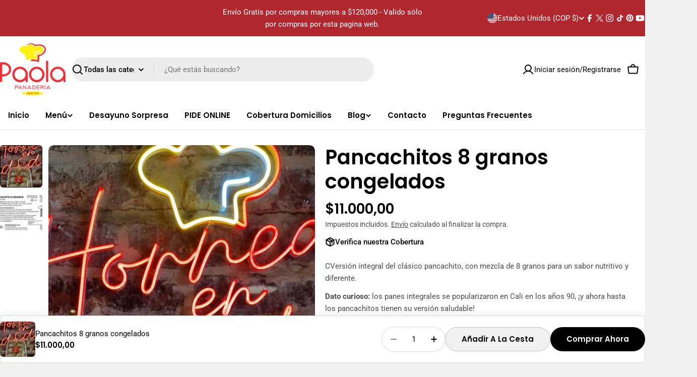

--- FILE ---
content_type: text/html; charset=utf-8
request_url: https://www.panaderiapaola.com/es-us/collections/hornea-en-casa/products/pancachitos-8-granos-congelados
body_size: 50424
content:

<!doctype html>
<html
  class="no-js"
  lang="es"
  
>
  <head>
    <meta charset="utf-8">
    <meta http-equiv="X-UA-Compatible" content="IE=edge">
    <meta name="viewport" content="width=device-width,initial-scale=1">
    <meta name="theme-color" content="">
    <link rel="canonical" href="https://www.panaderiapaola.com/es-us/products/pancachitos-8-granos-congelados">
    <link rel="preconnect" href="https://cdn.shopify.com" crossorigin><link rel="icon" type="image/png" href="//www.panaderiapaola.com/cdn/shop/files/ISOLOGO.png?crop=center&height=32&v=1751057078&width=32"><link rel="preconnect" href="https://fonts.shopifycdn.com" crossorigin><title>Pancachitos 8 granos congelados &ndash; Panadería Paola Roosevelt</title>

    
      <meta name="description" content="CVersión integral del clásico pancachito, con mezcla de 8 granos para un sabor nutritivo y diferente. Dato curioso: los panes integrales se popularizaron en Cali en los años 90, ¡y ahora hasta los pancachitos tienen su versión saludable! Cantidad: 10 Unidades *Conservar Refrigerado*  ">
    


<meta property="og:site_name" content="Panadería Paola Roosevelt">
<meta property="og:url" content="https://www.panaderiapaola.com/es-us/products/pancachitos-8-granos-congelados">
<meta property="og:title" content="Pancachitos 8 granos congelados">
<meta property="og:type" content="product">
<meta property="og:description" content="CVersión integral del clásico pancachito, con mezcla de 8 granos para un sabor nutritivo y diferente. Dato curioso: los panes integrales se popularizaron en Cali en los años 90, ¡y ahora hasta los pancachitos tienen su versión saludable! Cantidad: 10 Unidades *Conservar Refrigerado*  "><meta property="og:image" content="http://www.panaderiapaola.com/cdn/shop/files/pancachito8Granos.jpg?v=1694656188">
  <meta property="og:image:secure_url" content="https://www.panaderiapaola.com/cdn/shop/files/pancachito8Granos.jpg?v=1694656188">
  <meta property="og:image:width" content="600">
  <meta property="og:image:height" content="1066"><meta property="og:price:amount" content="11.000,00">
  <meta property="og:price:currency" content="COP"><meta name="twitter:site" content="@https://x.com/panaderiapaola"><meta name="twitter:card" content="summary_large_image">
<meta name="twitter:title" content="Pancachitos 8 granos congelados">
<meta name="twitter:description" content="CVersión integral del clásico pancachito, con mezcla de 8 granos para un sabor nutritivo y diferente. Dato curioso: los panes integrales se popularizaron en Cali en los años 90, ¡y ahora hasta los pancachitos tienen su versión saludable! Cantidad: 10 Unidades *Conservar Refrigerado*  ">

<style data-shopify>
  @font-face {
  font-family: Roboto;
  font-weight: 400;
  font-style: normal;
  font-display: swap;
  src: url("//www.panaderiapaola.com/cdn/fonts/roboto/roboto_n4.2019d890f07b1852f56ce63ba45b2db45d852cba.woff2") format("woff2"),
       url("//www.panaderiapaola.com/cdn/fonts/roboto/roboto_n4.238690e0007583582327135619c5f7971652fa9d.woff") format("woff");
}

  @font-face {
  font-family: Roboto;
  font-weight: 400;
  font-style: italic;
  font-display: swap;
  src: url("//www.panaderiapaola.com/cdn/fonts/roboto/roboto_i4.57ce898ccda22ee84f49e6b57ae302250655e2d4.woff2") format("woff2"),
       url("//www.panaderiapaola.com/cdn/fonts/roboto/roboto_i4.b21f3bd061cbcb83b824ae8c7671a82587b264bf.woff") format("woff");
}

  @font-face {
  font-family: Roboto;
  font-weight: 500;
  font-style: normal;
  font-display: swap;
  src: url("//www.panaderiapaola.com/cdn/fonts/roboto/roboto_n5.250d51708d76acbac296b0e21ede8f81de4e37aa.woff2") format("woff2"),
       url("//www.panaderiapaola.com/cdn/fonts/roboto/roboto_n5.535e8c56f4cbbdea416167af50ab0ff1360a3949.woff") format("woff");
}

  @font-face {
  font-family: Roboto;
  font-weight: 500;
  font-style: italic;
  font-display: swap;
  src: url("//www.panaderiapaola.com/cdn/fonts/roboto/roboto_i5.0ae24363bf5844e2ee3295d84078d36c9bd0faf4.woff2") format("woff2"),
       url("//www.panaderiapaola.com/cdn/fonts/roboto/roboto_i5.a9cdb6a43048799fe739d389c60b64059e33cf12.woff") format("woff");
}

  @font-face {
  font-family: Roboto;
  font-weight: 700;
  font-style: normal;
  font-display: swap;
  src: url("//www.panaderiapaola.com/cdn/fonts/roboto/roboto_n7.f38007a10afbbde8976c4056bfe890710d51dec2.woff2") format("woff2"),
       url("//www.panaderiapaola.com/cdn/fonts/roboto/roboto_n7.94bfdd3e80c7be00e128703d245c207769d763f9.woff") format("woff");
}

  @font-face {
  font-family: Roboto;
  font-weight: 700;
  font-style: italic;
  font-display: swap;
  src: url("//www.panaderiapaola.com/cdn/fonts/roboto/roboto_i7.7ccaf9410746f2c53340607c42c43f90a9005937.woff2") format("woff2"),
       url("//www.panaderiapaola.com/cdn/fonts/roboto/roboto_i7.49ec21cdd7148292bffea74c62c0df6e93551516.woff") format("woff");
}

  @font-face {
  font-family: Poppins;
  font-weight: 600;
  font-style: normal;
  font-display: swap;
  src: url("//www.panaderiapaola.com/cdn/fonts/poppins/poppins_n6.aa29d4918bc243723d56b59572e18228ed0786f6.woff2") format("woff2"),
       url("//www.panaderiapaola.com/cdn/fonts/poppins/poppins_n6.5f815d845fe073750885d5b7e619ee00e8111208.woff") format("woff");
}

  @font-face {
  font-family: Poppins;
  font-weight: 600;
  font-style: italic;
  font-display: swap;
  src: url("//www.panaderiapaola.com/cdn/fonts/poppins/poppins_i6.bb8044d6203f492888d626dafda3c2999253e8e9.woff2") format("woff2"),
       url("//www.panaderiapaola.com/cdn/fonts/poppins/poppins_i6.e233dec1a61b1e7dead9f920159eda42280a02c3.woff") format("woff");
}

  

  
    :root,
.color-scheme-1 {
      --color-background: 240,240,240;
      --color-secondary-background: 255,255,255;
      --color-primary: 203,50,30;
      --color-text-heading: 0,0,0;
      --color-foreground: 0,0,0;
      --color-subtext: 74,74,74;
      --color-subtext-alpha: 1.0;
      --color-border: 220,220,220;
      --color-border-alpha: 1.0;
      --color-button: 0,0,0;
      --color-button-text: 255,255,255;
      --color-secondary-button: 240,240,240;
      --color-secondary-button-border: 192,192,192;
      --color-secondary-button-text: 0,0,0;
      --color-button-before: ;
      --color-field: 255,255,255;
      --color-field-alpha: 1.0;
      --color-field-text: 0,0,0;
      --color-link: 0,0,0;
      --color-link-hover: 0,0,0;
      --color-product-price-sale: 203,50,30;
      --color-progress-bar: 4,155,110;
      --color-foreground-lighten-60: #606060;
      --color-foreground-lighten-40: #909090;
      --color-foreground-lighten-19: #c2c2c2;
--inputs-border-width: 0px;
        --inputs-search-border-width: 0px;}
    @media (min-width: 768px) {
      body .desktop-color-scheme-1 {
        --color-background: 240,240,240;
      --color-secondary-background: 255,255,255;
      --color-primary: 203,50,30;
      --color-text-heading: 0,0,0;
      --color-foreground: 0,0,0;
      --color-subtext: 74,74,74;
      --color-subtext-alpha: 1.0;
      --color-border: 220,220,220;
      --color-border-alpha: 1.0;
      --color-button: 0,0,0;
      --color-button-text: 255,255,255;
      --color-secondary-button: 240,240,240;
      --color-secondary-button-border: 192,192,192;
      --color-secondary-button-text: 0,0,0;
      --color-button-before: ;
      --color-field: 255,255,255;
      --color-field-alpha: 1.0;
      --color-field-text: 0,0,0;
      --color-link: 0,0,0;
      --color-link-hover: 0,0,0;
      --color-product-price-sale: 203,50,30;
      --color-progress-bar: 4,155,110;
      --color-foreground-lighten-60: #606060;
      --color-foreground-lighten-40: #909090;
      --color-foreground-lighten-19: #c2c2c2;
        color: rgb(var(--color-foreground));
        background-color: rgb(var(--color-background));
      }
    }
    @media (max-width: 767px) {
      body .mobile-color-scheme-1 {
        --color-background: 240,240,240;
      --color-secondary-background: 255,255,255;
      --color-primary: 203,50,30;
      --color-text-heading: 0,0,0;
      --color-foreground: 0,0,0;
      --color-subtext: 74,74,74;
      --color-subtext-alpha: 1.0;
      --color-border: 220,220,220;
      --color-border-alpha: 1.0;
      --color-button: 0,0,0;
      --color-button-text: 255,255,255;
      --color-secondary-button: 240,240,240;
      --color-secondary-button-border: 192,192,192;
      --color-secondary-button-text: 0,0,0;
      --color-button-before: ;
      --color-field: 255,255,255;
      --color-field-alpha: 1.0;
      --color-field-text: 0,0,0;
      --color-link: 0,0,0;
      --color-link-hover: 0,0,0;
      --color-product-price-sale: 203,50,30;
      --color-progress-bar: 4,155,110;
      --color-foreground-lighten-60: #606060;
      --color-foreground-lighten-40: #909090;
      --color-foreground-lighten-19: #c2c2c2;
        color: rgb(var(--color-foreground));
        background-color: rgb(var(--color-background));
      }
    }
  
    
.color-scheme-inverse {
      --color-background: 0,0,0;
      --color-secondary-background: 35,35,35;
      --color-primary: 203,50,30;
      --color-text-heading: 255,255,255;
      --color-foreground: 255,255,255;
      --color-subtext: 204,204,204;
      --color-subtext-alpha: 1.0;
      --color-border: 35,35,35;
      --color-border-alpha: 1.0;
      --color-button: 255,255,255;
      --color-button-text: 0,0,0;
      --color-secondary-button: 35,35,35;
      --color-secondary-button-border: 35,35,35;
      --color-secondary-button-text: 255,255,255;
      --color-button-before: ;
      --color-field: 35,35,35;
      --color-field-alpha: 1.0;
      --color-field-text: 255,255,255;
      --color-link: 255,255,255;
      --color-link-hover: 255,255,255;
      --color-product-price-sale: 203,50,30;
      --color-progress-bar: 13,135,86;
      --color-foreground-lighten-60: #999999;
      --color-foreground-lighten-40: #666666;
      --color-foreground-lighten-19: #303030;
--inputs-border-width: 0px;
        --inputs-search-border-width: 0px;}
    @media (min-width: 768px) {
      body .desktop-color-scheme-inverse {
        --color-background: 0,0,0;
      --color-secondary-background: 35,35,35;
      --color-primary: 203,50,30;
      --color-text-heading: 255,255,255;
      --color-foreground: 255,255,255;
      --color-subtext: 204,204,204;
      --color-subtext-alpha: 1.0;
      --color-border: 35,35,35;
      --color-border-alpha: 1.0;
      --color-button: 255,255,255;
      --color-button-text: 0,0,0;
      --color-secondary-button: 35,35,35;
      --color-secondary-button-border: 35,35,35;
      --color-secondary-button-text: 255,255,255;
      --color-button-before: ;
      --color-field: 35,35,35;
      --color-field-alpha: 1.0;
      --color-field-text: 255,255,255;
      --color-link: 255,255,255;
      --color-link-hover: 255,255,255;
      --color-product-price-sale: 203,50,30;
      --color-progress-bar: 13,135,86;
      --color-foreground-lighten-60: #999999;
      --color-foreground-lighten-40: #666666;
      --color-foreground-lighten-19: #303030;
        color: rgb(var(--color-foreground));
        background-color: rgb(var(--color-background));
      }
    }
    @media (max-width: 767px) {
      body .mobile-color-scheme-inverse {
        --color-background: 0,0,0;
      --color-secondary-background: 35,35,35;
      --color-primary: 203,50,30;
      --color-text-heading: 255,255,255;
      --color-foreground: 255,255,255;
      --color-subtext: 204,204,204;
      --color-subtext-alpha: 1.0;
      --color-border: 35,35,35;
      --color-border-alpha: 1.0;
      --color-button: 255,255,255;
      --color-button-text: 0,0,0;
      --color-secondary-button: 35,35,35;
      --color-secondary-button-border: 35,35,35;
      --color-secondary-button-text: 255,255,255;
      --color-button-before: ;
      --color-field: 35,35,35;
      --color-field-alpha: 1.0;
      --color-field-text: 255,255,255;
      --color-link: 255,255,255;
      --color-link-hover: 255,255,255;
      --color-product-price-sale: 203,50,30;
      --color-progress-bar: 13,135,86;
      --color-foreground-lighten-60: #999999;
      --color-foreground-lighten-40: #666666;
      --color-foreground-lighten-19: #303030;
        color: rgb(var(--color-foreground));
        background-color: rgb(var(--color-background));
      }
    }
  
    
.color-scheme-info {
      --color-background: 246,246,246;
      --color-secondary-background: 255,255,255;
      --color-primary: 203,50,30;
      --color-text-heading: 0,0,0;
      --color-foreground: 0,0,0;
      --color-subtext: 74,74,74;
      --color-subtext-alpha: 1.0;
      --color-border: 221,221,221;
      --color-border-alpha: 1.0;
      --color-button: 0,0,0;
      --color-button-text: 255,255,255;
      --color-secondary-button: 255,255,255;
      --color-secondary-button-border: 255,255,255;
      --color-secondary-button-text: 0,0,0;
      --color-button-before: ;
      --color-field: 255,255,255;
      --color-field-alpha: 1.0;
      --color-field-text: 0,0,0;
      --color-link: 0,0,0;
      --color-link-hover: 0,0,0;
      --color-product-price-sale: 203,50,30;
      --color-progress-bar: 13,135,86;
      --color-foreground-lighten-60: #626262;
      --color-foreground-lighten-40: #949494;
      --color-foreground-lighten-19: #c7c7c7;
--inputs-border-width: 0px;
        --inputs-search-border-width: 0px;}
    @media (min-width: 768px) {
      body .desktop-color-scheme-info {
        --color-background: 246,246,246;
      --color-secondary-background: 255,255,255;
      --color-primary: 203,50,30;
      --color-text-heading: 0,0,0;
      --color-foreground: 0,0,0;
      --color-subtext: 74,74,74;
      --color-subtext-alpha: 1.0;
      --color-border: 221,221,221;
      --color-border-alpha: 1.0;
      --color-button: 0,0,0;
      --color-button-text: 255,255,255;
      --color-secondary-button: 255,255,255;
      --color-secondary-button-border: 255,255,255;
      --color-secondary-button-text: 0,0,0;
      --color-button-before: ;
      --color-field: 255,255,255;
      --color-field-alpha: 1.0;
      --color-field-text: 0,0,0;
      --color-link: 0,0,0;
      --color-link-hover: 0,0,0;
      --color-product-price-sale: 203,50,30;
      --color-progress-bar: 13,135,86;
      --color-foreground-lighten-60: #626262;
      --color-foreground-lighten-40: #949494;
      --color-foreground-lighten-19: #c7c7c7;
        color: rgb(var(--color-foreground));
        background-color: rgb(var(--color-background));
      }
    }
    @media (max-width: 767px) {
      body .mobile-color-scheme-info {
        --color-background: 246,246,246;
      --color-secondary-background: 255,255,255;
      --color-primary: 203,50,30;
      --color-text-heading: 0,0,0;
      --color-foreground: 0,0,0;
      --color-subtext: 74,74,74;
      --color-subtext-alpha: 1.0;
      --color-border: 221,221,221;
      --color-border-alpha: 1.0;
      --color-button: 0,0,0;
      --color-button-text: 255,255,255;
      --color-secondary-button: 255,255,255;
      --color-secondary-button-border: 255,255,255;
      --color-secondary-button-text: 0,0,0;
      --color-button-before: ;
      --color-field: 255,255,255;
      --color-field-alpha: 1.0;
      --color-field-text: 0,0,0;
      --color-link: 0,0,0;
      --color-link-hover: 0,0,0;
      --color-product-price-sale: 203,50,30;
      --color-progress-bar: 13,135,86;
      --color-foreground-lighten-60: #626262;
      --color-foreground-lighten-40: #949494;
      --color-foreground-lighten-19: #c7c7c7;
        color: rgb(var(--color-foreground));
        background-color: rgb(var(--color-background));
      }
    }
  
    
.color-scheme-2 {
      --color-background: 255,255,255;
      --color-secondary-background: 255,255,255;
      --color-primary: 203,50,30;
      --color-text-heading: 0,0,0;
      --color-foreground: 0,0,0;
      --color-subtext: 77,77,77;
      --color-subtext-alpha: 1.0;
      --color-border: 229,229,229;
      --color-border-alpha: 1.0;
      --color-button: 176,39,46;
      --color-button-text: 255,255,255;
      --color-secondary-button: 229,229,229;
      --color-secondary-button-border: 229,229,229;
      --color-secondary-button-text: 0,0,0;
      --color-button-before: ;
      --color-field: 237,237,237;
      --color-field-alpha: 1.0;
      --color-field-text: 0,0,0;
      --color-link: 0,0,0;
      --color-link-hover: 0,0,0;
      --color-product-price-sale: 203,50,30;
      --color-progress-bar: 4,155,110;
      --color-foreground-lighten-60: #666666;
      --color-foreground-lighten-40: #999999;
      --color-foreground-lighten-19: #cfcfcf;
--inputs-border-width: 0px;
        --inputs-search-border-width: 0px;}
    @media (min-width: 768px) {
      body .desktop-color-scheme-2 {
        --color-background: 255,255,255;
      --color-secondary-background: 255,255,255;
      --color-primary: 203,50,30;
      --color-text-heading: 0,0,0;
      --color-foreground: 0,0,0;
      --color-subtext: 77,77,77;
      --color-subtext-alpha: 1.0;
      --color-border: 229,229,229;
      --color-border-alpha: 1.0;
      --color-button: 176,39,46;
      --color-button-text: 255,255,255;
      --color-secondary-button: 229,229,229;
      --color-secondary-button-border: 229,229,229;
      --color-secondary-button-text: 0,0,0;
      --color-button-before: ;
      --color-field: 237,237,237;
      --color-field-alpha: 1.0;
      --color-field-text: 0,0,0;
      --color-link: 0,0,0;
      --color-link-hover: 0,0,0;
      --color-product-price-sale: 203,50,30;
      --color-progress-bar: 4,155,110;
      --color-foreground-lighten-60: #666666;
      --color-foreground-lighten-40: #999999;
      --color-foreground-lighten-19: #cfcfcf;
        color: rgb(var(--color-foreground));
        background-color: rgb(var(--color-background));
      }
    }
    @media (max-width: 767px) {
      body .mobile-color-scheme-2 {
        --color-background: 255,255,255;
      --color-secondary-background: 255,255,255;
      --color-primary: 203,50,30;
      --color-text-heading: 0,0,0;
      --color-foreground: 0,0,0;
      --color-subtext: 77,77,77;
      --color-subtext-alpha: 1.0;
      --color-border: 229,229,229;
      --color-border-alpha: 1.0;
      --color-button: 176,39,46;
      --color-button-text: 255,255,255;
      --color-secondary-button: 229,229,229;
      --color-secondary-button-border: 229,229,229;
      --color-secondary-button-text: 0,0,0;
      --color-button-before: ;
      --color-field: 237,237,237;
      --color-field-alpha: 1.0;
      --color-field-text: 0,0,0;
      --color-link: 0,0,0;
      --color-link-hover: 0,0,0;
      --color-product-price-sale: 203,50,30;
      --color-progress-bar: 4,155,110;
      --color-foreground-lighten-60: #666666;
      --color-foreground-lighten-40: #999999;
      --color-foreground-lighten-19: #cfcfcf;
        color: rgb(var(--color-foreground));
        background-color: rgb(var(--color-background));
      }
    }
  
    
.color-scheme-3 {
      --color-background: 107,31,13;
      --color-secondary-background: 255,255,255;
      --color-primary: 254,198,31;
      --color-text-heading: 255,255,255;
      --color-foreground: 255,255,255;
      --color-subtext: 255,255,255;
      --color-subtext-alpha: 1.0;
      --color-border: 122,53,37;
      --color-border-alpha: 1.0;
      --color-button: 255,255,255;
      --color-button-text: 0,0,0;
      --color-secondary-button: 107,31,13;
      --color-secondary-button-border: 137,76,61;
      --color-secondary-button-text: 255,255,255;
      --color-button-before: ;
      --color-field: 255,255,255;
      --color-field-alpha: 1.0;
      --color-field-text: 0,0,0;
      --color-link: 255,255,255;
      --color-link-hover: 255,255,255;
      --color-product-price-sale: 254,198,31;
      --color-progress-bar: 13,135,86;
      --color-foreground-lighten-60: #c4a59e;
      --color-foreground-lighten-40: #a6796e;
      --color-foreground-lighten-19: #874a3b;
--inputs-border-width: 0px;
        --inputs-search-border-width: 0px;}
    @media (min-width: 768px) {
      body .desktop-color-scheme-3 {
        --color-background: 107,31,13;
      --color-secondary-background: 255,255,255;
      --color-primary: 254,198,31;
      --color-text-heading: 255,255,255;
      --color-foreground: 255,255,255;
      --color-subtext: 255,255,255;
      --color-subtext-alpha: 1.0;
      --color-border: 122,53,37;
      --color-border-alpha: 1.0;
      --color-button: 255,255,255;
      --color-button-text: 0,0,0;
      --color-secondary-button: 107,31,13;
      --color-secondary-button-border: 137,76,61;
      --color-secondary-button-text: 255,255,255;
      --color-button-before: ;
      --color-field: 255,255,255;
      --color-field-alpha: 1.0;
      --color-field-text: 0,0,0;
      --color-link: 255,255,255;
      --color-link-hover: 255,255,255;
      --color-product-price-sale: 254,198,31;
      --color-progress-bar: 13,135,86;
      --color-foreground-lighten-60: #c4a59e;
      --color-foreground-lighten-40: #a6796e;
      --color-foreground-lighten-19: #874a3b;
        color: rgb(var(--color-foreground));
        background-color: rgb(var(--color-background));
      }
    }
    @media (max-width: 767px) {
      body .mobile-color-scheme-3 {
        --color-background: 107,31,13;
      --color-secondary-background: 255,255,255;
      --color-primary: 254,198,31;
      --color-text-heading: 255,255,255;
      --color-foreground: 255,255,255;
      --color-subtext: 255,255,255;
      --color-subtext-alpha: 1.0;
      --color-border: 122,53,37;
      --color-border-alpha: 1.0;
      --color-button: 255,255,255;
      --color-button-text: 0,0,0;
      --color-secondary-button: 107,31,13;
      --color-secondary-button-border: 137,76,61;
      --color-secondary-button-text: 255,255,255;
      --color-button-before: ;
      --color-field: 255,255,255;
      --color-field-alpha: 1.0;
      --color-field-text: 0,0,0;
      --color-link: 255,255,255;
      --color-link-hover: 255,255,255;
      --color-product-price-sale: 254,198,31;
      --color-progress-bar: 13,135,86;
      --color-foreground-lighten-60: #c4a59e;
      --color-foreground-lighten-40: #a6796e;
      --color-foreground-lighten-19: #874a3b;
        color: rgb(var(--color-foreground));
        background-color: rgb(var(--color-background));
      }
    }
  
    
.color-scheme-4 {
      --color-background: 29,69,49;
      --color-secondary-background: 255,255,255;
      --color-primary: 254,198,31;
      --color-text-heading: 255,255,255;
      --color-foreground: 255,255,255;
      --color-subtext: 255,255,255;
      --color-subtext-alpha: 1.0;
      --color-border: 74,106,90;
      --color-border-alpha: 1.0;
      --color-button: 255,255,255;
      --color-button-text: 0,0,0;
      --color-secondary-button: 29,69,49;
      --color-secondary-button-border: 74,106,90;
      --color-secondary-button-text: 255,255,255;
      --color-button-before: ;
      --color-field: 255,255,255;
      --color-field-alpha: 1.0;
      --color-field-text: 0,0,0;
      --color-link: 255,255,255;
      --color-link-hover: 255,255,255;
      --color-product-price-sale: 254,198,31;
      --color-progress-bar: 255,255,255;
      --color-foreground-lighten-60: #a5b5ad;
      --color-foreground-lighten-40: #778f83;
      --color-foreground-lighten-19: #486858;
--inputs-border-width: 0px;
        --inputs-search-border-width: 0px;}
    @media (min-width: 768px) {
      body .desktop-color-scheme-4 {
        --color-background: 29,69,49;
      --color-secondary-background: 255,255,255;
      --color-primary: 254,198,31;
      --color-text-heading: 255,255,255;
      --color-foreground: 255,255,255;
      --color-subtext: 255,255,255;
      --color-subtext-alpha: 1.0;
      --color-border: 74,106,90;
      --color-border-alpha: 1.0;
      --color-button: 255,255,255;
      --color-button-text: 0,0,0;
      --color-secondary-button: 29,69,49;
      --color-secondary-button-border: 74,106,90;
      --color-secondary-button-text: 255,255,255;
      --color-button-before: ;
      --color-field: 255,255,255;
      --color-field-alpha: 1.0;
      --color-field-text: 0,0,0;
      --color-link: 255,255,255;
      --color-link-hover: 255,255,255;
      --color-product-price-sale: 254,198,31;
      --color-progress-bar: 255,255,255;
      --color-foreground-lighten-60: #a5b5ad;
      --color-foreground-lighten-40: #778f83;
      --color-foreground-lighten-19: #486858;
        color: rgb(var(--color-foreground));
        background-color: rgb(var(--color-background));
      }
    }
    @media (max-width: 767px) {
      body .mobile-color-scheme-4 {
        --color-background: 29,69,49;
      --color-secondary-background: 255,255,255;
      --color-primary: 254,198,31;
      --color-text-heading: 255,255,255;
      --color-foreground: 255,255,255;
      --color-subtext: 255,255,255;
      --color-subtext-alpha: 1.0;
      --color-border: 74,106,90;
      --color-border-alpha: 1.0;
      --color-button: 255,255,255;
      --color-button-text: 0,0,0;
      --color-secondary-button: 29,69,49;
      --color-secondary-button-border: 74,106,90;
      --color-secondary-button-text: 255,255,255;
      --color-button-before: ;
      --color-field: 255,255,255;
      --color-field-alpha: 1.0;
      --color-field-text: 0,0,0;
      --color-link: 255,255,255;
      --color-link-hover: 255,255,255;
      --color-product-price-sale: 254,198,31;
      --color-progress-bar: 255,255,255;
      --color-foreground-lighten-60: #a5b5ad;
      --color-foreground-lighten-40: #778f83;
      --color-foreground-lighten-19: #486858;
        color: rgb(var(--color-foreground));
        background-color: rgb(var(--color-background));
      }
    }
  
    
.color-scheme-6 {
      --color-background: 35,35,35;
      --color-secondary-background: 0,0,0;
      --color-primary: 203,50,30;
      --color-text-heading: 255,255,255;
      --color-foreground: 255,255,255;
      --color-subtext: 211,211,211;
      --color-subtext-alpha: 1.0;
      --color-border: 255,255,255;
      --color-border-alpha: 1.0;
      --color-button: 255,255,255;
      --color-button-text: 0,0,0;
      --color-secondary-button: 255,255,255;
      --color-secondary-button-border: 230,230,230;
      --color-secondary-button-text: 0,0,0;
      --color-button-before: ;
      --color-field: 255,255,255;
      --color-field-alpha: 1.0;
      --color-field-text: 0,0,0;
      --color-link: 255,255,255;
      --color-link-hover: 255,255,255;
      --color-product-price-sale: 203,50,30;
      --color-progress-bar: 13,135,86;
      --color-foreground-lighten-60: #a7a7a7;
      --color-foreground-lighten-40: #7b7b7b;
      --color-foreground-lighten-19: #4d4d4d;
--inputs-border-width: 0px;
        --inputs-search-border-width: 0px;}
    @media (min-width: 768px) {
      body .desktop-color-scheme-6 {
        --color-background: 35,35,35;
      --color-secondary-background: 0,0,0;
      --color-primary: 203,50,30;
      --color-text-heading: 255,255,255;
      --color-foreground: 255,255,255;
      --color-subtext: 211,211,211;
      --color-subtext-alpha: 1.0;
      --color-border: 255,255,255;
      --color-border-alpha: 1.0;
      --color-button: 255,255,255;
      --color-button-text: 0,0,0;
      --color-secondary-button: 255,255,255;
      --color-secondary-button-border: 230,230,230;
      --color-secondary-button-text: 0,0,0;
      --color-button-before: ;
      --color-field: 255,255,255;
      --color-field-alpha: 1.0;
      --color-field-text: 0,0,0;
      --color-link: 255,255,255;
      --color-link-hover: 255,255,255;
      --color-product-price-sale: 203,50,30;
      --color-progress-bar: 13,135,86;
      --color-foreground-lighten-60: #a7a7a7;
      --color-foreground-lighten-40: #7b7b7b;
      --color-foreground-lighten-19: #4d4d4d;
        color: rgb(var(--color-foreground));
        background-color: rgb(var(--color-background));
      }
    }
    @media (max-width: 767px) {
      body .mobile-color-scheme-6 {
        --color-background: 35,35,35;
      --color-secondary-background: 0,0,0;
      --color-primary: 203,50,30;
      --color-text-heading: 255,255,255;
      --color-foreground: 255,255,255;
      --color-subtext: 211,211,211;
      --color-subtext-alpha: 1.0;
      --color-border: 255,255,255;
      --color-border-alpha: 1.0;
      --color-button: 255,255,255;
      --color-button-text: 0,0,0;
      --color-secondary-button: 255,255,255;
      --color-secondary-button-border: 230,230,230;
      --color-secondary-button-text: 0,0,0;
      --color-button-before: ;
      --color-field: 255,255,255;
      --color-field-alpha: 1.0;
      --color-field-text: 0,0,0;
      --color-link: 255,255,255;
      --color-link-hover: 255,255,255;
      --color-product-price-sale: 203,50,30;
      --color-progress-bar: 13,135,86;
      --color-foreground-lighten-60: #a7a7a7;
      --color-foreground-lighten-40: #7b7b7b;
      --color-foreground-lighten-19: #4d4d4d;
        color: rgb(var(--color-foreground));
        background-color: rgb(var(--color-background));
      }
    }
  
    
.color-scheme-7 {
      --color-background: 176,39,46;
      --color-secondary-background: 255,255,255;
      --color-primary: 255,255,255;
      --color-text-heading: 255,255,255;
      --color-foreground: 255,255,255;
      --color-subtext: 255,255,255;
      --color-subtext-alpha: 1.0;
      --color-border: 255,255,255;
      --color-border-alpha: 1.0;
      --color-button: 255,255,255;
      --color-button-text: 0,0,0;
      --color-secondary-button: 255,255,255;
      --color-secondary-button-border: 255,255,255;
      --color-secondary-button-text: 0,0,0;
      --color-button-before: ;
      --color-field: 255,255,255;
      --color-field-alpha: 1.0;
      --color-field-text: 0,0,0;
      --color-link: 255,255,255;
      --color-link-hover: 255,255,255;
      --color-product-price-sale: 255,255,255;
      --color-progress-bar: 13,135,86;
      --color-foreground-lighten-60: #dfa9ab;
      --color-foreground-lighten-40: #d07d82;
      --color-foreground-lighten-19: #bf5056;
--inputs-border-width: 0px;
        --inputs-search-border-width: 0px;}
    @media (min-width: 768px) {
      body .desktop-color-scheme-7 {
        --color-background: 176,39,46;
      --color-secondary-background: 255,255,255;
      --color-primary: 255,255,255;
      --color-text-heading: 255,255,255;
      --color-foreground: 255,255,255;
      --color-subtext: 255,255,255;
      --color-subtext-alpha: 1.0;
      --color-border: 255,255,255;
      --color-border-alpha: 1.0;
      --color-button: 255,255,255;
      --color-button-text: 0,0,0;
      --color-secondary-button: 255,255,255;
      --color-secondary-button-border: 255,255,255;
      --color-secondary-button-text: 0,0,0;
      --color-button-before: ;
      --color-field: 255,255,255;
      --color-field-alpha: 1.0;
      --color-field-text: 0,0,0;
      --color-link: 255,255,255;
      --color-link-hover: 255,255,255;
      --color-product-price-sale: 255,255,255;
      --color-progress-bar: 13,135,86;
      --color-foreground-lighten-60: #dfa9ab;
      --color-foreground-lighten-40: #d07d82;
      --color-foreground-lighten-19: #bf5056;
        color: rgb(var(--color-foreground));
        background-color: rgb(var(--color-background));
      }
    }
    @media (max-width: 767px) {
      body .mobile-color-scheme-7 {
        --color-background: 176,39,46;
      --color-secondary-background: 255,255,255;
      --color-primary: 255,255,255;
      --color-text-heading: 255,255,255;
      --color-foreground: 255,255,255;
      --color-subtext: 255,255,255;
      --color-subtext-alpha: 1.0;
      --color-border: 255,255,255;
      --color-border-alpha: 1.0;
      --color-button: 255,255,255;
      --color-button-text: 0,0,0;
      --color-secondary-button: 255,255,255;
      --color-secondary-button-border: 255,255,255;
      --color-secondary-button-text: 0,0,0;
      --color-button-before: ;
      --color-field: 255,255,255;
      --color-field-alpha: 1.0;
      --color-field-text: 0,0,0;
      --color-link: 255,255,255;
      --color-link-hover: 255,255,255;
      --color-product-price-sale: 255,255,255;
      --color-progress-bar: 13,135,86;
      --color-foreground-lighten-60: #dfa9ab;
      --color-foreground-lighten-40: #d07d82;
      --color-foreground-lighten-19: #bf5056;
        color: rgb(var(--color-foreground));
        background-color: rgb(var(--color-background));
      }
    }
  
    
.color-scheme-8 {
      --color-background: 227,211,207;
      --color-secondary-background: 237,237,237;
      --color-primary: 203,50,30;
      --color-text-heading: 0,0,0;
      --color-foreground: 0,0,0;
      --color-subtext: 77,77,77;
      --color-subtext-alpha: 1.0;
      --color-border: 229,229,229;
      --color-border-alpha: 1.0;
      --color-button: 0,0,0;
      --color-button-text: 255,255,255;
      --color-secondary-button: 238,236,236;
      --color-secondary-button-border: 238,236,236;
      --color-secondary-button-text: 0,0,0;
      --color-button-before: ;
      --color-field: 237,237,237;
      --color-field-alpha: 1.0;
      --color-field-text: 0,0,0;
      --color-link: 0,0,0;
      --color-link-hover: 0,0,0;
      --color-product-price-sale: 203,50,30;
      --color-progress-bar: 4,155,110;
      --color-foreground-lighten-60: #5b5453;
      --color-foreground-lighten-40: #887f7c;
      --color-foreground-lighten-19: #b8aba8;
--inputs-border-width: 0px;
        --inputs-search-border-width: 0px;}
    @media (min-width: 768px) {
      body .desktop-color-scheme-8 {
        --color-background: 227,211,207;
      --color-secondary-background: 237,237,237;
      --color-primary: 203,50,30;
      --color-text-heading: 0,0,0;
      --color-foreground: 0,0,0;
      --color-subtext: 77,77,77;
      --color-subtext-alpha: 1.0;
      --color-border: 229,229,229;
      --color-border-alpha: 1.0;
      --color-button: 0,0,0;
      --color-button-text: 255,255,255;
      --color-secondary-button: 238,236,236;
      --color-secondary-button-border: 238,236,236;
      --color-secondary-button-text: 0,0,0;
      --color-button-before: ;
      --color-field: 237,237,237;
      --color-field-alpha: 1.0;
      --color-field-text: 0,0,0;
      --color-link: 0,0,0;
      --color-link-hover: 0,0,0;
      --color-product-price-sale: 203,50,30;
      --color-progress-bar: 4,155,110;
      --color-foreground-lighten-60: #5b5453;
      --color-foreground-lighten-40: #887f7c;
      --color-foreground-lighten-19: #b8aba8;
        color: rgb(var(--color-foreground));
        background-color: rgb(var(--color-background));
      }
    }
    @media (max-width: 767px) {
      body .mobile-color-scheme-8 {
        --color-background: 227,211,207;
      --color-secondary-background: 237,237,237;
      --color-primary: 203,50,30;
      --color-text-heading: 0,0,0;
      --color-foreground: 0,0,0;
      --color-subtext: 77,77,77;
      --color-subtext-alpha: 1.0;
      --color-border: 229,229,229;
      --color-border-alpha: 1.0;
      --color-button: 0,0,0;
      --color-button-text: 255,255,255;
      --color-secondary-button: 238,236,236;
      --color-secondary-button-border: 238,236,236;
      --color-secondary-button-text: 0,0,0;
      --color-button-before: ;
      --color-field: 237,237,237;
      --color-field-alpha: 1.0;
      --color-field-text: 0,0,0;
      --color-link: 0,0,0;
      --color-link-hover: 0,0,0;
      --color-product-price-sale: 203,50,30;
      --color-progress-bar: 4,155,110;
      --color-foreground-lighten-60: #5b5453;
      --color-foreground-lighten-40: #887f7c;
      --color-foreground-lighten-19: #b8aba8;
        color: rgb(var(--color-foreground));
        background-color: rgb(var(--color-background));
      }
    }
  
    
.color-scheme-9 {
      --color-background: 219,229,235;
      --color-secondary-background: 237,237,237;
      --color-primary: 203,50,30;
      --color-text-heading: 0,0,0;
      --color-foreground: 0,0,0;
      --color-subtext: 77,77,77;
      --color-subtext-alpha: 1.0;
      --color-border: 229,229,229;
      --color-border-alpha: 1.0;
      --color-button: 0,0,0;
      --color-button-text: 255,255,255;
      --color-secondary-button: 238,236,236;
      --color-secondary-button-border: 238,236,236;
      --color-secondary-button-text: 0,0,0;
      --color-button-before: ;
      --color-field: 237,237,237;
      --color-field-alpha: 1.0;
      --color-field-text: 0,0,0;
      --color-link: 0,0,0;
      --color-link-hover: 0,0,0;
      --color-product-price-sale: 203,50,30;
      --color-progress-bar: 4,155,110;
      --color-foreground-lighten-60: #585c5e;
      --color-foreground-lighten-40: #83898d;
      --color-foreground-lighten-19: #b1b9be;
--inputs-border-width: 0px;
        --inputs-search-border-width: 0px;}
    @media (min-width: 768px) {
      body .desktop-color-scheme-9 {
        --color-background: 219,229,235;
      --color-secondary-background: 237,237,237;
      --color-primary: 203,50,30;
      --color-text-heading: 0,0,0;
      --color-foreground: 0,0,0;
      --color-subtext: 77,77,77;
      --color-subtext-alpha: 1.0;
      --color-border: 229,229,229;
      --color-border-alpha: 1.0;
      --color-button: 0,0,0;
      --color-button-text: 255,255,255;
      --color-secondary-button: 238,236,236;
      --color-secondary-button-border: 238,236,236;
      --color-secondary-button-text: 0,0,0;
      --color-button-before: ;
      --color-field: 237,237,237;
      --color-field-alpha: 1.0;
      --color-field-text: 0,0,0;
      --color-link: 0,0,0;
      --color-link-hover: 0,0,0;
      --color-product-price-sale: 203,50,30;
      --color-progress-bar: 4,155,110;
      --color-foreground-lighten-60: #585c5e;
      --color-foreground-lighten-40: #83898d;
      --color-foreground-lighten-19: #b1b9be;
        color: rgb(var(--color-foreground));
        background-color: rgb(var(--color-background));
      }
    }
    @media (max-width: 767px) {
      body .mobile-color-scheme-9 {
        --color-background: 219,229,235;
      --color-secondary-background: 237,237,237;
      --color-primary: 203,50,30;
      --color-text-heading: 0,0,0;
      --color-foreground: 0,0,0;
      --color-subtext: 77,77,77;
      --color-subtext-alpha: 1.0;
      --color-border: 229,229,229;
      --color-border-alpha: 1.0;
      --color-button: 0,0,0;
      --color-button-text: 255,255,255;
      --color-secondary-button: 238,236,236;
      --color-secondary-button-border: 238,236,236;
      --color-secondary-button-text: 0,0,0;
      --color-button-before: ;
      --color-field: 237,237,237;
      --color-field-alpha: 1.0;
      --color-field-text: 0,0,0;
      --color-link: 0,0,0;
      --color-link-hover: 0,0,0;
      --color-product-price-sale: 203,50,30;
      --color-progress-bar: 4,155,110;
      --color-foreground-lighten-60: #585c5e;
      --color-foreground-lighten-40: #83898d;
      --color-foreground-lighten-19: #b1b9be;
        color: rgb(var(--color-foreground));
        background-color: rgb(var(--color-background));
      }
    }
  
    
.color-scheme-10 {
      --color-background: 220,229,221;
      --color-secondary-background: 237,237,237;
      --color-primary: 203,50,30;
      --color-text-heading: 0,0,0;
      --color-foreground: 0,0,0;
      --color-subtext: 77,77,77;
      --color-subtext-alpha: 1.0;
      --color-border: 229,229,229;
      --color-border-alpha: 1.0;
      --color-button: 0,0,0;
      --color-button-text: 255,255,255;
      --color-secondary-button: 238,236,236;
      --color-secondary-button-border: 238,236,236;
      --color-secondary-button-text: 0,0,0;
      --color-button-before: ;
      --color-field: 237,237,237;
      --color-field-alpha: 1.0;
      --color-field-text: 0,0,0;
      --color-link: 0,0,0;
      --color-link-hover: 0,0,0;
      --color-product-price-sale: 203,50,30;
      --color-progress-bar: 4,155,110;
      --color-foreground-lighten-60: #585c58;
      --color-foreground-lighten-40: #848985;
      --color-foreground-lighten-19: #b2b9b3;
--inputs-border-width: 0px;
        --inputs-search-border-width: 0px;}
    @media (min-width: 768px) {
      body .desktop-color-scheme-10 {
        --color-background: 220,229,221;
      --color-secondary-background: 237,237,237;
      --color-primary: 203,50,30;
      --color-text-heading: 0,0,0;
      --color-foreground: 0,0,0;
      --color-subtext: 77,77,77;
      --color-subtext-alpha: 1.0;
      --color-border: 229,229,229;
      --color-border-alpha: 1.0;
      --color-button: 0,0,0;
      --color-button-text: 255,255,255;
      --color-secondary-button: 238,236,236;
      --color-secondary-button-border: 238,236,236;
      --color-secondary-button-text: 0,0,0;
      --color-button-before: ;
      --color-field: 237,237,237;
      --color-field-alpha: 1.0;
      --color-field-text: 0,0,0;
      --color-link: 0,0,0;
      --color-link-hover: 0,0,0;
      --color-product-price-sale: 203,50,30;
      --color-progress-bar: 4,155,110;
      --color-foreground-lighten-60: #585c58;
      --color-foreground-lighten-40: #848985;
      --color-foreground-lighten-19: #b2b9b3;
        color: rgb(var(--color-foreground));
        background-color: rgb(var(--color-background));
      }
    }
    @media (max-width: 767px) {
      body .mobile-color-scheme-10 {
        --color-background: 220,229,221;
      --color-secondary-background: 237,237,237;
      --color-primary: 203,50,30;
      --color-text-heading: 0,0,0;
      --color-foreground: 0,0,0;
      --color-subtext: 77,77,77;
      --color-subtext-alpha: 1.0;
      --color-border: 229,229,229;
      --color-border-alpha: 1.0;
      --color-button: 0,0,0;
      --color-button-text: 255,255,255;
      --color-secondary-button: 238,236,236;
      --color-secondary-button-border: 238,236,236;
      --color-secondary-button-text: 0,0,0;
      --color-button-before: ;
      --color-field: 237,237,237;
      --color-field-alpha: 1.0;
      --color-field-text: 0,0,0;
      --color-link: 0,0,0;
      --color-link-hover: 0,0,0;
      --color-product-price-sale: 203,50,30;
      --color-progress-bar: 4,155,110;
      --color-foreground-lighten-60: #585c58;
      --color-foreground-lighten-40: #848985;
      --color-foreground-lighten-19: #b2b9b3;
        color: rgb(var(--color-foreground));
        background-color: rgb(var(--color-background));
      }
    }
  
    
.color-scheme-11 {
      --color-background: 235,229,222;
      --color-secondary-background: 237,237,237;
      --color-primary: 203,50,30;
      --color-text-heading: 0,0,0;
      --color-foreground: 0,0,0;
      --color-subtext: 77,77,77;
      --color-subtext-alpha: 1.0;
      --color-border: 229,229,229;
      --color-border-alpha: 1.0;
      --color-button: 176,39,46;
      --color-button-text: 255,255,255;
      --color-secondary-button: 238,236,236;
      --color-secondary-button-border: 238,236,236;
      --color-secondary-button-text: 0,0,0;
      --color-button-before: ;
      --color-field: 237,237,237;
      --color-field-alpha: 1.0;
      --color-field-text: 0,0,0;
      --color-link: 0,0,0;
      --color-link-hover: 0,0,0;
      --color-product-price-sale: 203,50,30;
      --color-progress-bar: 4,155,110;
      --color-foreground-lighten-60: #5e5c59;
      --color-foreground-lighten-40: #8d8985;
      --color-foreground-lighten-19: #beb9b4;
--inputs-border-width: 0px;
        --inputs-search-border-width: 0px;}
    @media (min-width: 768px) {
      body .desktop-color-scheme-11 {
        --color-background: 235,229,222;
      --color-secondary-background: 237,237,237;
      --color-primary: 203,50,30;
      --color-text-heading: 0,0,0;
      --color-foreground: 0,0,0;
      --color-subtext: 77,77,77;
      --color-subtext-alpha: 1.0;
      --color-border: 229,229,229;
      --color-border-alpha: 1.0;
      --color-button: 176,39,46;
      --color-button-text: 255,255,255;
      --color-secondary-button: 238,236,236;
      --color-secondary-button-border: 238,236,236;
      --color-secondary-button-text: 0,0,0;
      --color-button-before: ;
      --color-field: 237,237,237;
      --color-field-alpha: 1.0;
      --color-field-text: 0,0,0;
      --color-link: 0,0,0;
      --color-link-hover: 0,0,0;
      --color-product-price-sale: 203,50,30;
      --color-progress-bar: 4,155,110;
      --color-foreground-lighten-60: #5e5c59;
      --color-foreground-lighten-40: #8d8985;
      --color-foreground-lighten-19: #beb9b4;
        color: rgb(var(--color-foreground));
        background-color: rgb(var(--color-background));
      }
    }
    @media (max-width: 767px) {
      body .mobile-color-scheme-11 {
        --color-background: 235,229,222;
      --color-secondary-background: 237,237,237;
      --color-primary: 203,50,30;
      --color-text-heading: 0,0,0;
      --color-foreground: 0,0,0;
      --color-subtext: 77,77,77;
      --color-subtext-alpha: 1.0;
      --color-border: 229,229,229;
      --color-border-alpha: 1.0;
      --color-button: 176,39,46;
      --color-button-text: 255,255,255;
      --color-secondary-button: 238,236,236;
      --color-secondary-button-border: 238,236,236;
      --color-secondary-button-text: 0,0,0;
      --color-button-before: ;
      --color-field: 237,237,237;
      --color-field-alpha: 1.0;
      --color-field-text: 0,0,0;
      --color-link: 0,0,0;
      --color-link-hover: 0,0,0;
      --color-product-price-sale: 203,50,30;
      --color-progress-bar: 4,155,110;
      --color-foreground-lighten-60: #5e5c59;
      --color-foreground-lighten-40: #8d8985;
      --color-foreground-lighten-19: #beb9b4;
        color: rgb(var(--color-foreground));
        background-color: rgb(var(--color-background));
      }
    }
  
    
.color-scheme-12 {
      --color-background: 207,220,201;
      --color-secondary-background: 237,237,237;
      --color-primary: 203,50,30;
      --color-text-heading: 0,0,0;
      --color-foreground: 0,0,0;
      --color-subtext: 77,77,77;
      --color-subtext-alpha: 1.0;
      --color-border: 229,229,229;
      --color-border-alpha: 1.0;
      --color-button: 0,0,0;
      --color-button-text: 255,255,255;
      --color-secondary-button: 238,236,236;
      --color-secondary-button-border: 238,236,236;
      --color-secondary-button-text: 0,0,0;
      --color-button-before: ;
      --color-field: 237,237,237;
      --color-field-alpha: 1.0;
      --color-field-text: 0,0,0;
      --color-link: 0,0,0;
      --color-link-hover: 0,0,0;
      --color-product-price-sale: 203,50,30;
      --color-progress-bar: 4,155,110;
      --color-foreground-lighten-60: #535850;
      --color-foreground-lighten-40: #7c8479;
      --color-foreground-lighten-19: #a8b2a3;
--inputs-border-width: 0px;
        --inputs-search-border-width: 0px;}
    @media (min-width: 768px) {
      body .desktop-color-scheme-12 {
        --color-background: 207,220,201;
      --color-secondary-background: 237,237,237;
      --color-primary: 203,50,30;
      --color-text-heading: 0,0,0;
      --color-foreground: 0,0,0;
      --color-subtext: 77,77,77;
      --color-subtext-alpha: 1.0;
      --color-border: 229,229,229;
      --color-border-alpha: 1.0;
      --color-button: 0,0,0;
      --color-button-text: 255,255,255;
      --color-secondary-button: 238,236,236;
      --color-secondary-button-border: 238,236,236;
      --color-secondary-button-text: 0,0,0;
      --color-button-before: ;
      --color-field: 237,237,237;
      --color-field-alpha: 1.0;
      --color-field-text: 0,0,0;
      --color-link: 0,0,0;
      --color-link-hover: 0,0,0;
      --color-product-price-sale: 203,50,30;
      --color-progress-bar: 4,155,110;
      --color-foreground-lighten-60: #535850;
      --color-foreground-lighten-40: #7c8479;
      --color-foreground-lighten-19: #a8b2a3;
        color: rgb(var(--color-foreground));
        background-color: rgb(var(--color-background));
      }
    }
    @media (max-width: 767px) {
      body .mobile-color-scheme-12 {
        --color-background: 207,220,201;
      --color-secondary-background: 237,237,237;
      --color-primary: 203,50,30;
      --color-text-heading: 0,0,0;
      --color-foreground: 0,0,0;
      --color-subtext: 77,77,77;
      --color-subtext-alpha: 1.0;
      --color-border: 229,229,229;
      --color-border-alpha: 1.0;
      --color-button: 0,0,0;
      --color-button-text: 255,255,255;
      --color-secondary-button: 238,236,236;
      --color-secondary-button-border: 238,236,236;
      --color-secondary-button-text: 0,0,0;
      --color-button-before: ;
      --color-field: 237,237,237;
      --color-field-alpha: 1.0;
      --color-field-text: 0,0,0;
      --color-link: 0,0,0;
      --color-link-hover: 0,0,0;
      --color-product-price-sale: 203,50,30;
      --color-progress-bar: 4,155,110;
      --color-foreground-lighten-60: #535850;
      --color-foreground-lighten-40: #7c8479;
      --color-foreground-lighten-19: #a8b2a3;
        color: rgb(var(--color-foreground));
        background-color: rgb(var(--color-background));
      }
    }
  
    
.color-scheme-13 {
      --color-background: 249,223,112;
      --color-secondary-background: 255,255,255;
      --color-primary: 196,48,28;
      --color-text-heading: 0,0,0;
      --color-foreground: 0,0,0;
      --color-subtext: 76,59,9;
      --color-subtext-alpha: 1.0;
      --color-border: 229,178,28;
      --color-border-alpha: 1.0;
      --color-button: 0,0,0;
      --color-button-text: 255,255,255;
      --color-secondary-button: 237,237,237;
      --color-secondary-button-border: 237,237,237;
      --color-secondary-button-text: 0,0,0;
      --color-button-before: ;
      --color-field: 255,255,255;
      --color-field-alpha: 1.0;
      --color-field-text: 0,0,0;
      --color-link: 0,0,0;
      --color-link-hover: 0,0,0;
      --color-product-price-sale: 196,48,28;
      --color-progress-bar: 13,135,86;
      --color-foreground-lighten-60: #64592d;
      --color-foreground-lighten-40: #958643;
      --color-foreground-lighten-19: #cab55b;
--inputs-border-width: 0px;
        --inputs-search-border-width: 0px;}
    @media (min-width: 768px) {
      body .desktop-color-scheme-13 {
        --color-background: 249,223,112;
      --color-secondary-background: 255,255,255;
      --color-primary: 196,48,28;
      --color-text-heading: 0,0,0;
      --color-foreground: 0,0,0;
      --color-subtext: 76,59,9;
      --color-subtext-alpha: 1.0;
      --color-border: 229,178,28;
      --color-border-alpha: 1.0;
      --color-button: 0,0,0;
      --color-button-text: 255,255,255;
      --color-secondary-button: 237,237,237;
      --color-secondary-button-border: 237,237,237;
      --color-secondary-button-text: 0,0,0;
      --color-button-before: ;
      --color-field: 255,255,255;
      --color-field-alpha: 1.0;
      --color-field-text: 0,0,0;
      --color-link: 0,0,0;
      --color-link-hover: 0,0,0;
      --color-product-price-sale: 196,48,28;
      --color-progress-bar: 13,135,86;
      --color-foreground-lighten-60: #64592d;
      --color-foreground-lighten-40: #958643;
      --color-foreground-lighten-19: #cab55b;
        color: rgb(var(--color-foreground));
        background-color: rgb(var(--color-background));
      }
    }
    @media (max-width: 767px) {
      body .mobile-color-scheme-13 {
        --color-background: 249,223,112;
      --color-secondary-background: 255,255,255;
      --color-primary: 196,48,28;
      --color-text-heading: 0,0,0;
      --color-foreground: 0,0,0;
      --color-subtext: 76,59,9;
      --color-subtext-alpha: 1.0;
      --color-border: 229,178,28;
      --color-border-alpha: 1.0;
      --color-button: 0,0,0;
      --color-button-text: 255,255,255;
      --color-secondary-button: 237,237,237;
      --color-secondary-button-border: 237,237,237;
      --color-secondary-button-text: 0,0,0;
      --color-button-before: ;
      --color-field: 255,255,255;
      --color-field-alpha: 1.0;
      --color-field-text: 0,0,0;
      --color-link: 0,0,0;
      --color-link-hover: 0,0,0;
      --color-product-price-sale: 196,48,28;
      --color-progress-bar: 13,135,86;
      --color-foreground-lighten-60: #64592d;
      --color-foreground-lighten-40: #958643;
      --color-foreground-lighten-19: #cab55b;
        color: rgb(var(--color-foreground));
        background-color: rgb(var(--color-background));
      }
    }
  
    
.color-scheme-14 {
      --color-background: 255,255,255;
      --color-secondary-background: 240,240,240;
      --color-primary: 196,48,28;
      --color-text-heading: 0,0,0;
      --color-foreground: 0,0,0;
      --color-subtext: 77,77,77;
      --color-subtext-alpha: 1.0;
      --color-border: 229,229,229;
      --color-border-alpha: 1.0;
      --color-button: 255,224,147;
      --color-button-text: 0,0,0;
      --color-secondary-button: 237,237,237;
      --color-secondary-button-border: 237,237,237;
      --color-secondary-button-text: 0,0,0;
      --color-button-before: ;
      --color-field: 255,255,255;
      --color-field-alpha: 1.0;
      --color-field-text: 0,0,0;
      --color-link: 0,0,0;
      --color-link-hover: 0,0,0;
      --color-product-price-sale: 196,48,28;
      --color-progress-bar: 13,135,86;
      --color-foreground-lighten-60: #666666;
      --color-foreground-lighten-40: #999999;
      --color-foreground-lighten-19: #cfcfcf;
--inputs-border-width: 1px;
        --inputs-search-border-width: 2px;}
    @media (min-width: 768px) {
      body .desktop-color-scheme-14 {
        --color-background: 255,255,255;
      --color-secondary-background: 240,240,240;
      --color-primary: 196,48,28;
      --color-text-heading: 0,0,0;
      --color-foreground: 0,0,0;
      --color-subtext: 77,77,77;
      --color-subtext-alpha: 1.0;
      --color-border: 229,229,229;
      --color-border-alpha: 1.0;
      --color-button: 255,224,147;
      --color-button-text: 0,0,0;
      --color-secondary-button: 237,237,237;
      --color-secondary-button-border: 237,237,237;
      --color-secondary-button-text: 0,0,0;
      --color-button-before: ;
      --color-field: 255,255,255;
      --color-field-alpha: 1.0;
      --color-field-text: 0,0,0;
      --color-link: 0,0,0;
      --color-link-hover: 0,0,0;
      --color-product-price-sale: 196,48,28;
      --color-progress-bar: 13,135,86;
      --color-foreground-lighten-60: #666666;
      --color-foreground-lighten-40: #999999;
      --color-foreground-lighten-19: #cfcfcf;
        color: rgb(var(--color-foreground));
        background-color: rgb(var(--color-background));
      }
    }
    @media (max-width: 767px) {
      body .mobile-color-scheme-14 {
        --color-background: 255,255,255;
      --color-secondary-background: 240,240,240;
      --color-primary: 196,48,28;
      --color-text-heading: 0,0,0;
      --color-foreground: 0,0,0;
      --color-subtext: 77,77,77;
      --color-subtext-alpha: 1.0;
      --color-border: 229,229,229;
      --color-border-alpha: 1.0;
      --color-button: 255,224,147;
      --color-button-text: 0,0,0;
      --color-secondary-button: 237,237,237;
      --color-secondary-button-border: 237,237,237;
      --color-secondary-button-text: 0,0,0;
      --color-button-before: ;
      --color-field: 255,255,255;
      --color-field-alpha: 1.0;
      --color-field-text: 0,0,0;
      --color-link: 0,0,0;
      --color-link-hover: 0,0,0;
      --color-product-price-sale: 196,48,28;
      --color-progress-bar: 13,135,86;
      --color-foreground-lighten-60: #666666;
      --color-foreground-lighten-40: #999999;
      --color-foreground-lighten-19: #cfcfcf;
        color: rgb(var(--color-foreground));
        background-color: rgb(var(--color-background));
      }
    }
  
    
.color-scheme-68c517e1-f1bd-41f5-bc52-9319b04b939b {
      --color-background: 249,245,224;
      --color-secondary-background: 255,232,210;
      --color-primary: 203,50,30;
      --color-text-heading: 0,0,0;
      --color-foreground: 0,0,0;
      --color-subtext: 74,74,74;
      --color-subtext-alpha: 1.0;
      --color-border: 220,220,220;
      --color-border-alpha: 1.0;
      --color-button: 255,29,0;
      --color-button-text: 255,255,255;
      --color-secondary-button: 247,255,11;
      --color-secondary-button-border: 0,0,0;
      --color-secondary-button-text: 0,0,0;
      --color-button-before: ;
      --color-field: 255,255,255;
      --color-field-alpha: 1.0;
      --color-field-text: 0,0,0;
      --color-link: 0,0,0;
      --color-link-hover: 0,0,0;
      --color-product-price-sale: 203,50,30;
      --color-progress-bar: 4,155,110;
      --color-foreground-lighten-60: #64625a;
      --color-foreground-lighten-40: #959386;
      --color-foreground-lighten-19: #cac6b5;
--inputs-border-width: 0px;
        --inputs-search-border-width: 0px;}
    @media (min-width: 768px) {
      body .desktop-color-scheme-68c517e1-f1bd-41f5-bc52-9319b04b939b {
        --color-background: 249,245,224;
      --color-secondary-background: 255,232,210;
      --color-primary: 203,50,30;
      --color-text-heading: 0,0,0;
      --color-foreground: 0,0,0;
      --color-subtext: 74,74,74;
      --color-subtext-alpha: 1.0;
      --color-border: 220,220,220;
      --color-border-alpha: 1.0;
      --color-button: 255,29,0;
      --color-button-text: 255,255,255;
      --color-secondary-button: 247,255,11;
      --color-secondary-button-border: 0,0,0;
      --color-secondary-button-text: 0,0,0;
      --color-button-before: ;
      --color-field: 255,255,255;
      --color-field-alpha: 1.0;
      --color-field-text: 0,0,0;
      --color-link: 0,0,0;
      --color-link-hover: 0,0,0;
      --color-product-price-sale: 203,50,30;
      --color-progress-bar: 4,155,110;
      --color-foreground-lighten-60: #64625a;
      --color-foreground-lighten-40: #959386;
      --color-foreground-lighten-19: #cac6b5;
        color: rgb(var(--color-foreground));
        background-color: rgb(var(--color-background));
      }
    }
    @media (max-width: 767px) {
      body .mobile-color-scheme-68c517e1-f1bd-41f5-bc52-9319b04b939b {
        --color-background: 249,245,224;
      --color-secondary-background: 255,232,210;
      --color-primary: 203,50,30;
      --color-text-heading: 0,0,0;
      --color-foreground: 0,0,0;
      --color-subtext: 74,74,74;
      --color-subtext-alpha: 1.0;
      --color-border: 220,220,220;
      --color-border-alpha: 1.0;
      --color-button: 255,29,0;
      --color-button-text: 255,255,255;
      --color-secondary-button: 247,255,11;
      --color-secondary-button-border: 0,0,0;
      --color-secondary-button-text: 0,0,0;
      --color-button-before: ;
      --color-field: 255,255,255;
      --color-field-alpha: 1.0;
      --color-field-text: 0,0,0;
      --color-link: 0,0,0;
      --color-link-hover: 0,0,0;
      --color-product-price-sale: 203,50,30;
      --color-progress-bar: 4,155,110;
      --color-foreground-lighten-60: #64625a;
      --color-foreground-lighten-40: #959386;
      --color-foreground-lighten-19: #cac6b5;
        color: rgb(var(--color-foreground));
        background-color: rgb(var(--color-background));
      }
    }
  
    
.color-scheme-f643c3ea-62ad-440d-8345-7a8178ed49da {
      --color-background: 255,245,11;
      --color-secondary-background: 255,255,255;
      --color-primary: 203,50,30;
      --color-text-heading: 0,0,0;
      --color-foreground: 0,0,0;
      --color-subtext: 74,74,74;
      --color-subtext-alpha: 1.0;
      --color-border: 220,220,220;
      --color-border-alpha: 1.0;
      --color-button: 0,0,0;
      --color-button-text: 255,255,255;
      --color-secondary-button: 240,240,240;
      --color-secondary-button-border: 192,192,192;
      --color-secondary-button-text: 0,0,0;
      --color-button-before: ;
      --color-field: 255,255,255;
      --color-field-alpha: 1.0;
      --color-field-text: 0,0,0;
      --color-link: 0,0,0;
      --color-link-hover: 0,0,0;
      --color-product-price-sale: 203,50,30;
      --color-progress-bar: 4,155,110;
      --color-foreground-lighten-60: #666204;
      --color-foreground-lighten-40: #999307;
      --color-foreground-lighten-19: #cfc609;
--inputs-border-width: 0px;
        --inputs-search-border-width: 0px;}
    @media (min-width: 768px) {
      body .desktop-color-scheme-f643c3ea-62ad-440d-8345-7a8178ed49da {
        --color-background: 255,245,11;
      --color-secondary-background: 255,255,255;
      --color-primary: 203,50,30;
      --color-text-heading: 0,0,0;
      --color-foreground: 0,0,0;
      --color-subtext: 74,74,74;
      --color-subtext-alpha: 1.0;
      --color-border: 220,220,220;
      --color-border-alpha: 1.0;
      --color-button: 0,0,0;
      --color-button-text: 255,255,255;
      --color-secondary-button: 240,240,240;
      --color-secondary-button-border: 192,192,192;
      --color-secondary-button-text: 0,0,0;
      --color-button-before: ;
      --color-field: 255,255,255;
      --color-field-alpha: 1.0;
      --color-field-text: 0,0,0;
      --color-link: 0,0,0;
      --color-link-hover: 0,0,0;
      --color-product-price-sale: 203,50,30;
      --color-progress-bar: 4,155,110;
      --color-foreground-lighten-60: #666204;
      --color-foreground-lighten-40: #999307;
      --color-foreground-lighten-19: #cfc609;
        color: rgb(var(--color-foreground));
        background-color: rgb(var(--color-background));
      }
    }
    @media (max-width: 767px) {
      body .mobile-color-scheme-f643c3ea-62ad-440d-8345-7a8178ed49da {
        --color-background: 255,245,11;
      --color-secondary-background: 255,255,255;
      --color-primary: 203,50,30;
      --color-text-heading: 0,0,0;
      --color-foreground: 0,0,0;
      --color-subtext: 74,74,74;
      --color-subtext-alpha: 1.0;
      --color-border: 220,220,220;
      --color-border-alpha: 1.0;
      --color-button: 0,0,0;
      --color-button-text: 255,255,255;
      --color-secondary-button: 240,240,240;
      --color-secondary-button-border: 192,192,192;
      --color-secondary-button-text: 0,0,0;
      --color-button-before: ;
      --color-field: 255,255,255;
      --color-field-alpha: 1.0;
      --color-field-text: 0,0,0;
      --color-link: 0,0,0;
      --color-link-hover: 0,0,0;
      --color-product-price-sale: 203,50,30;
      --color-progress-bar: 4,155,110;
      --color-foreground-lighten-60: #666204;
      --color-foreground-lighten-40: #999307;
      --color-foreground-lighten-19: #cfc609;
        color: rgb(var(--color-foreground));
        background-color: rgb(var(--color-background));
      }
    }
  

  body, .color-scheme-1, .color-scheme-inverse, .color-scheme-info, .color-scheme-2, .color-scheme-3, .color-scheme-4, .color-scheme-6, .color-scheme-7, .color-scheme-8, .color-scheme-9, .color-scheme-10, .color-scheme-11, .color-scheme-12, .color-scheme-13, .color-scheme-14, .color-scheme-68c517e1-f1bd-41f5-bc52-9319b04b939b, .color-scheme-f643c3ea-62ad-440d-8345-7a8178ed49da {
    color: rgb(var(--color-foreground));
    background-color: rgb(var(--color-background));
  }

  :root {
    /* Animation variable */
    --animation-long: .7s cubic-bezier(.3, 1, .3, 1);
    --animation-nav: .5s cubic-bezier(.6, 0, .4, 1);
    --animation-default: .5s cubic-bezier(.3, 1, .3, 1);
    --animation-fast: .3s cubic-bezier(.7, 0, .3, 1);
    --animation-button: .4s ease;
    --transform-origin-start: left;
    --transform-origin-end: right;
    --duration-default: 200ms;
    --duration-image: 1000ms;

    --font-body-family: Roboto, sans-serif;
    --font-body-style: normal;
    --font-body-weight: 400;
    --font-body-weight-bolder: 500;
    --font-body-weight-bold: 600;
    --font-body-size: 1.5rem;
    --font-body-line-height: 1.6;

    --font-heading-family: Poppins, sans-serif;
    --font-heading-style: normal;
    --font-heading-weight: 600;
    --font-heading-letter-spacing: 0.0em;
    --font-heading-transform: none;
    --font-heading-scale: 1.0;
    --font-heading-mobile-scale: 0.7;

    --font-hd1-transform:none;

    --font-subheading-family: Poppins, sans-serif;
    --font-subheading-weight: 600;
    --font-subheading-scale: 1.06;
    --font-subheading-transform: capitalize;
    --font-subheading-letter-spacing: 0.0em;

    --font-navigation-family: Poppins, sans-serif;
    --font-navigation-weight: 600;
    --navigation-transform: none;

    --font-button-family: Poppins, sans-serif;
    --font-button-weight: 600;
    --buttons-letter-spacing: 0.0em;
    --buttons-transform: capitalize;
    --buttons-height: 4.8rem;
    --buttons-border-width: 1px;

    --font-pcard-title-family: Roboto, sans-serif;
    --font-pcard-title-style: normal;
    --font-pcard-title-weight: 400;
    --font-pcard-title-scale: 1.0;
    --font-pcard-title-transform: none;
    --font-pcard-title-size: 1.5rem;
    --font-pcard-title-line-height: 1.6;
    --font-pcard-price-family: Poppins, sans-serif;
    --font-pcard-price-style: normal;
    --font-pcard-price-weight: 600;
    --font-pcard-badge-family: Poppins, sans-serif;
    --font-pcard-badge-style: normal;
    --font-pcard-badge-weight: 600;

    --font-hd1-size: 7.4285744rem;
    --font-hd2-size: 5.2rem;
    --font-h1-size: calc(var(--font-heading-scale) * 4rem);
    --font-h2-size: calc(var(--font-heading-scale) * 3.2rem);
    --font-h3-size: calc(var(--font-heading-scale) * 2.8rem);
    --font-h4-size: calc(var(--font-heading-scale) * 2.2rem);
    --font-h5-size: calc(var(--font-heading-scale) * 1.8rem);
    --font-h6-size: calc(var(--font-heading-scale) * 1.6rem);
    --font-subheading-size: calc(var(--font-subheading-scale) * var(--font-body-size));

    --color-badge-sale: #cb321e;
    --color-badge-sale-text: #FFFFFF;
    --color-badge-soldout: #ffffff;
    --color-badge-soldout-text: #000000;
    --color-badge-hot: #000000;
    --color-badge-hot-text: #FFFFFF;
    --color-badge-new: #049b6e;
    --color-badge-new-text: #FFFFFF;
    --color-badge-coming-soon: #ffdb16;
    --color-badge-coming-soon-text: #FFFFFF;
    --color-cart-bubble: #cb321e;
    --color-keyboard-focus: 11 97 205;

    --buttons-radius: 10.0rem;
    --inputs-radius: 10.0rem;
    --textareas-radius: 1.0rem;
    --blocks-radius: 1.0rem;
    --blocks-radius-mobile: 0.8rem;
    --small-blocks-radius: 0.5rem;
    --medium-blocks-radius: 0.6rem;
    --pcard-radius: 1.0rem;
    --pcard-inner-radius: 0.6rem;
    --badges-radius: 4.0rem;

    --page-width: 1700px;
    --page-width-margin: 0rem;
    --header-padding-bottom: 3.2rem;
    --header-padding-bottom-mobile: 2.4rem;
    --header-padding-bottom-large: 6rem;
    --header-padding-bottom-large-lg: 3.2rem;
  }

  *,
  *::before,
  *::after {
    box-sizing: inherit;
  }

  html {
    box-sizing: border-box;
    font-size: 62.5%;
    height: 100%;
  }

  body {
    min-height: 100%;
    margin: 0;
    font-family: var(--font-body-family);
    font-style: var(--font-body-style);
    font-weight: var(--font-body-weight);
    font-size: var(--font-body-size);
    line-height: var(--font-body-line-height);
    -webkit-font-smoothing: antialiased;
    -moz-osx-font-smoothing: grayscale;
    touch-action: manipulation;
    -webkit-text-size-adjust: 100%;
    font-feature-settings: normal;
  }
  @media (min-width: 1775px) {
    .swiper-controls--outside {
      --swiper-navigation-offset-x: calc((var(--swiper-navigation-size) + 2.7rem) * -1);
    }
  }
</style>

  <link rel="preload" as="font" href="//www.panaderiapaola.com/cdn/fonts/roboto/roboto_n4.2019d890f07b1852f56ce63ba45b2db45d852cba.woff2" type="font/woff2" crossorigin>
  

  <link rel="preload" as="font" href="//www.panaderiapaola.com/cdn/fonts/poppins/poppins_n6.aa29d4918bc243723d56b59572e18228ed0786f6.woff2" type="font/woff2" crossorigin>
  
<link href="//www.panaderiapaola.com/cdn/shop/t/11/assets/vendor.css?v=94183888130352382221755801231" rel="stylesheet" type="text/css" media="all" /><link href="//www.panaderiapaola.com/cdn/shop/t/11/assets/theme.css?v=104547467657588206201755801231" rel="stylesheet" type="text/css" media="all" /><link href="//www.panaderiapaola.com/cdn/shop/t/11/assets/compare.css?v=90784101997925267681755801232" rel="stylesheet" type="text/css" media="all" /><script>window.performance && window.performance.mark && window.performance.mark('shopify.content_for_header.start');</script><meta name="google-site-verification" content="swW8cdUrTgJdLlZ5ZkBJmwhp5hRmZ5uKhDB1etbx1Jk">
<meta name="google-site-verification" content="7uBGoYQ6F_xQ8poqUI8afaN7LqDqFA1zqlrvzotLRMQ">
<meta id="shopify-digital-wallet" name="shopify-digital-wallet" content="/28388950090/digital_wallets/dialog">
<link rel="alternate" hreflang="x-default" href="https://www.panaderiapaola.com/products/pancachitos-8-granos-congelados">
<link rel="alternate" hreflang="es" href="https://www.panaderiapaola.com/products/pancachitos-8-granos-congelados">
<link rel="alternate" hreflang="es-US" href="https://www.panaderiapaola.com/es-us/products/pancachitos-8-granos-congelados">
<link rel="alternate" type="application/json+oembed" href="https://www.panaderiapaola.com/es-us/products/pancachitos-8-granos-congelados.oembed">
<script async="async" src="/checkouts/internal/preloads.js?locale=es-US"></script>
<script id="shopify-features" type="application/json">{"accessToken":"949a3b6903c787e320f037e34112db87","betas":["rich-media-storefront-analytics"],"domain":"www.panaderiapaola.com","predictiveSearch":true,"shopId":28388950090,"locale":"es"}</script>
<script>var Shopify = Shopify || {};
Shopify.shop = "panaderia-paola.myshopify.com";
Shopify.locale = "es";
Shopify.currency = {"active":"COP","rate":"1.0"};
Shopify.country = "US";
Shopify.theme = {"name":"ppaola 2025 ","id":145944871104,"schema_name":"Hyper","schema_version":"1.3.0","theme_store_id":3247,"role":"main"};
Shopify.theme.handle = "null";
Shopify.theme.style = {"id":null,"handle":null};
Shopify.cdnHost = "www.panaderiapaola.com/cdn";
Shopify.routes = Shopify.routes || {};
Shopify.routes.root = "/es-us/";</script>
<script type="module">!function(o){(o.Shopify=o.Shopify||{}).modules=!0}(window);</script>
<script>!function(o){function n(){var o=[];function n(){o.push(Array.prototype.slice.apply(arguments))}return n.q=o,n}var t=o.Shopify=o.Shopify||{};t.loadFeatures=n(),t.autoloadFeatures=n()}(window);</script>
<script id="shop-js-analytics" type="application/json">{"pageType":"product"}</script>
<script defer="defer" async type="module" src="//www.panaderiapaola.com/cdn/shopifycloud/shop-js/modules/v2/client.init-shop-cart-sync_C3W1cIGX.es.esm.js"></script>
<script defer="defer" async type="module" src="//www.panaderiapaola.com/cdn/shopifycloud/shop-js/modules/v2/chunk.common_BL03_Ulh.esm.js"></script>
<script type="module">
  await import("//www.panaderiapaola.com/cdn/shopifycloud/shop-js/modules/v2/client.init-shop-cart-sync_C3W1cIGX.es.esm.js");
await import("//www.panaderiapaola.com/cdn/shopifycloud/shop-js/modules/v2/chunk.common_BL03_Ulh.esm.js");

  window.Shopify.SignInWithShop?.initShopCartSync?.({"fedCMEnabled":true,"windoidEnabled":true});

</script>
<script>(function() {
  var isLoaded = false;
  function asyncLoad() {
    if (isLoaded) return;
    isLoaded = true;
    var urls = ["https:\/\/cdn.shopify.com\/s\/files\/1\/0683\/1371\/0892\/files\/splmn-shopify-prod-August-31.min.js?v=1693985059\u0026shop=panaderia-paola.myshopify.com","https:\/\/api.revy.io\/bundle.js?shop=panaderia-paola.myshopify.com","https:\/\/cdn.shipsketch.omatic.app\/store\/shipsketch.js?shop=panaderia-paola.myshopify.com","https:\/\/chimpstatic.com\/mcjs-connected\/js\/users\/81d4d8dff0142f006e2a4a410\/17c3554bfe21610c87a7e592d.js?shop=panaderia-paola.myshopify.com","https:\/\/widgets.automizely.com\/pages\/v1\/pages.js?store_connection_id=3b961733ade44bf0868443a2c19f7dba\u0026mapped_org_id=b15b285385dee581ce64634c4ec17dbb_v1\u0026shop=panaderia-paola.myshopify.com","https:\/\/cdn.nfcube.com\/instafeed-7f01c7a4d3c04de7dc6459053d27d865.js?shop=panaderia-paola.myshopify.com","https:\/\/widgets.automizely.com\/loyalty\/v1\/main.js?connection_id=6ed316e362974b6792fe028c6d5ee0c5\u0026mapped_org_id=b15b285385dee581ce64634c4ec17dbb_v1\u0026shop=panaderia-paola.myshopify.com","https:\/\/reconvert-cdn.com\/assets\/js\/store_reconvert_node.js?v=2\u0026scid=MWNmM2UzYWE1MDZhZTI4ZmVjNjA4NDYyOGFjNjhlZTYuNTc2OGM4N2IyYThiYzY5YmYxMjA5NDhiMTQwMzVmZGY=\u0026shop=panaderia-paola.myshopify.com","https:\/\/reconvert-cdn.com\/assets\/js\/reconvert_script_tags.mini.js?scid=MWNmM2UzYWE1MDZhZTI4ZmVjNjA4NDYyOGFjNjhlZTYuNTc2OGM4N2IyYThiYzY5YmYxMjA5NDhiMTQwMzVmZGY=\u0026shop=panaderia-paola.myshopify.com"];
    for (var i = 0; i < urls.length; i++) {
      var s = document.createElement('script');
      s.type = 'text/javascript';
      s.async = true;
      s.src = urls[i];
      var x = document.getElementsByTagName('script')[0];
      x.parentNode.insertBefore(s, x);
    }
  };
  if(window.attachEvent) {
    window.attachEvent('onload', asyncLoad);
  } else {
    window.addEventListener('load', asyncLoad, false);
  }
})();</script>
<script id="__st">var __st={"a":28388950090,"offset":-18000,"reqid":"78ea928b-2ade-46eb-8d90-5e1ba562274e-1768085914","pageurl":"www.panaderiapaola.com\/es-us\/collections\/hornea-en-casa\/products\/pancachitos-8-granos-congelados","u":"668950e34eef","p":"product","rtyp":"product","rid":7519104598208};</script>
<script>window.ShopifyPaypalV4VisibilityTracking = true;</script>
<script id="captcha-bootstrap">!function(){'use strict';const t='contact',e='account',n='new_comment',o=[[t,t],['blogs',n],['comments',n],[t,'customer']],c=[[e,'customer_login'],[e,'guest_login'],[e,'recover_customer_password'],[e,'create_customer']],r=t=>t.map((([t,e])=>`form[action*='/${t}']:not([data-nocaptcha='true']) input[name='form_type'][value='${e}']`)).join(','),a=t=>()=>t?[...document.querySelectorAll(t)].map((t=>t.form)):[];function s(){const t=[...o],e=r(t);return a(e)}const i='password',u='form_key',d=['recaptcha-v3-token','g-recaptcha-response','h-captcha-response',i],f=()=>{try{return window.sessionStorage}catch{return}},m='__shopify_v',_=t=>t.elements[u];function p(t,e,n=!1){try{const o=window.sessionStorage,c=JSON.parse(o.getItem(e)),{data:r}=function(t){const{data:e,action:n}=t;return t[m]||n?{data:e,action:n}:{data:t,action:n}}(c);for(const[e,n]of Object.entries(r))t.elements[e]&&(t.elements[e].value=n);n&&o.removeItem(e)}catch(o){console.error('form repopulation failed',{error:o})}}const l='form_type',E='cptcha';function T(t){t.dataset[E]=!0}const w=window,h=w.document,L='Shopify',v='ce_forms',y='captcha';let A=!1;((t,e)=>{const n=(g='f06e6c50-85a8-45c8-87d0-21a2b65856fe',I='https://cdn.shopify.com/shopifycloud/storefront-forms-hcaptcha/ce_storefront_forms_captcha_hcaptcha.v1.5.2.iife.js',D={infoText:'Protegido por hCaptcha',privacyText:'Privacidad',termsText:'Términos'},(t,e,n)=>{const o=w[L][v],c=o.bindForm;if(c)return c(t,g,e,D).then(n);var r;o.q.push([[t,g,e,D],n]),r=I,A||(h.body.append(Object.assign(h.createElement('script'),{id:'captcha-provider',async:!0,src:r})),A=!0)});var g,I,D;w[L]=w[L]||{},w[L][v]=w[L][v]||{},w[L][v].q=[],w[L][y]=w[L][y]||{},w[L][y].protect=function(t,e){n(t,void 0,e),T(t)},Object.freeze(w[L][y]),function(t,e,n,w,h,L){const[v,y,A,g]=function(t,e,n){const i=e?o:[],u=t?c:[],d=[...i,...u],f=r(d),m=r(i),_=r(d.filter((([t,e])=>n.includes(e))));return[a(f),a(m),a(_),s()]}(w,h,L),I=t=>{const e=t.target;return e instanceof HTMLFormElement?e:e&&e.form},D=t=>v().includes(t);t.addEventListener('submit',(t=>{const e=I(t);if(!e)return;const n=D(e)&&!e.dataset.hcaptchaBound&&!e.dataset.recaptchaBound,o=_(e),c=g().includes(e)&&(!o||!o.value);(n||c)&&t.preventDefault(),c&&!n&&(function(t){try{if(!f())return;!function(t){const e=f();if(!e)return;const n=_(t);if(!n)return;const o=n.value;o&&e.removeItem(o)}(t);const e=Array.from(Array(32),(()=>Math.random().toString(36)[2])).join('');!function(t,e){_(t)||t.append(Object.assign(document.createElement('input'),{type:'hidden',name:u})),t.elements[u].value=e}(t,e),function(t,e){const n=f();if(!n)return;const o=[...t.querySelectorAll(`input[type='${i}']`)].map((({name:t})=>t)),c=[...d,...o],r={};for(const[a,s]of new FormData(t).entries())c.includes(a)||(r[a]=s);n.setItem(e,JSON.stringify({[m]:1,action:t.action,data:r}))}(t,e)}catch(e){console.error('failed to persist form',e)}}(e),e.submit())}));const S=(t,e)=>{t&&!t.dataset[E]&&(n(t,e.some((e=>e===t))),T(t))};for(const o of['focusin','change'])t.addEventListener(o,(t=>{const e=I(t);D(e)&&S(e,y())}));const B=e.get('form_key'),M=e.get(l),P=B&&M;t.addEventListener('DOMContentLoaded',(()=>{const t=y();if(P)for(const e of t)e.elements[l].value===M&&p(e,B);[...new Set([...A(),...v().filter((t=>'true'===t.dataset.shopifyCaptcha))])].forEach((e=>S(e,t)))}))}(h,new URLSearchParams(w.location.search),n,t,e,['guest_login'])})(!0,!0)}();</script>
<script integrity="sha256-4kQ18oKyAcykRKYeNunJcIwy7WH5gtpwJnB7kiuLZ1E=" data-source-attribution="shopify.loadfeatures" defer="defer" src="//www.panaderiapaola.com/cdn/shopifycloud/storefront/assets/storefront/load_feature-a0a9edcb.js" crossorigin="anonymous"></script>
<script data-source-attribution="shopify.dynamic_checkout.dynamic.init">var Shopify=Shopify||{};Shopify.PaymentButton=Shopify.PaymentButton||{isStorefrontPortableWallets:!0,init:function(){window.Shopify.PaymentButton.init=function(){};var t=document.createElement("script");t.src="https://www.panaderiapaola.com/cdn/shopifycloud/portable-wallets/latest/portable-wallets.es.js",t.type="module",document.head.appendChild(t)}};
</script>
<script data-source-attribution="shopify.dynamic_checkout.buyer_consent">
  function portableWalletsHideBuyerConsent(e){var t=document.getElementById("shopify-buyer-consent"),n=document.getElementById("shopify-subscription-policy-button");t&&n&&(t.classList.add("hidden"),t.setAttribute("aria-hidden","true"),n.removeEventListener("click",e))}function portableWalletsShowBuyerConsent(e){var t=document.getElementById("shopify-buyer-consent"),n=document.getElementById("shopify-subscription-policy-button");t&&n&&(t.classList.remove("hidden"),t.removeAttribute("aria-hidden"),n.addEventListener("click",e))}window.Shopify?.PaymentButton&&(window.Shopify.PaymentButton.hideBuyerConsent=portableWalletsHideBuyerConsent,window.Shopify.PaymentButton.showBuyerConsent=portableWalletsShowBuyerConsent);
</script>
<script>
  function portableWalletsCleanup(e){e&&e.src&&console.error("Failed to load portable wallets script "+e.src);var t=document.querySelectorAll("shopify-accelerated-checkout .shopify-payment-button__skeleton, shopify-accelerated-checkout-cart .wallet-cart-button__skeleton"),e=document.getElementById("shopify-buyer-consent");for(let e=0;e<t.length;e++)t[e].remove();e&&e.remove()}function portableWalletsNotLoadedAsModule(e){e instanceof ErrorEvent&&"string"==typeof e.message&&e.message.includes("import.meta")&&"string"==typeof e.filename&&e.filename.includes("portable-wallets")&&(window.removeEventListener("error",portableWalletsNotLoadedAsModule),window.Shopify.PaymentButton.failedToLoad=e,"loading"===document.readyState?document.addEventListener("DOMContentLoaded",window.Shopify.PaymentButton.init):window.Shopify.PaymentButton.init())}window.addEventListener("error",portableWalletsNotLoadedAsModule);
</script>

<script type="module" src="https://www.panaderiapaola.com/cdn/shopifycloud/portable-wallets/latest/portable-wallets.es.js" onError="portableWalletsCleanup(this)" crossorigin="anonymous"></script>
<script nomodule>
  document.addEventListener("DOMContentLoaded", portableWalletsCleanup);
</script>

<link id="shopify-accelerated-checkout-styles" rel="stylesheet" media="screen" href="https://www.panaderiapaola.com/cdn/shopifycloud/portable-wallets/latest/accelerated-checkout-backwards-compat.css" crossorigin="anonymous">
<style id="shopify-accelerated-checkout-cart">
        #shopify-buyer-consent {
  margin-top: 1em;
  display: inline-block;
  width: 100%;
}

#shopify-buyer-consent.hidden {
  display: none;
}

#shopify-subscription-policy-button {
  background: none;
  border: none;
  padding: 0;
  text-decoration: underline;
  font-size: inherit;
  cursor: pointer;
}

#shopify-subscription-policy-button::before {
  box-shadow: none;
}

      </style>

<script>window.performance && window.performance.mark && window.performance.mark('shopify.content_for_header.end');</script>
    <script src="//www.panaderiapaola.com/cdn/shop/t/11/assets/vendor.js?v=19902385087906359841755801231" defer="defer"></script>
    <script src="//www.panaderiapaola.com/cdn/shop/t/11/assets/theme.js?v=12555916052817938371755801231" defer="defer"></script><script>
      if (Shopify.designMode) {
        document.documentElement.classList.add('shopify-design-mode');
      }
    </script>
<script>
  window.FoxTheme = window.FoxTheme || {};
  document.documentElement.classList.replace('no-js', 'js');
  window.shopUrl = 'https://www.panaderiapaola.com';
  window.FoxTheme.routes = {
    cart_add_url: '/es-us/cart/add',
    cart_change_url: '/es-us/cart/change',
    cart_update_url: '/es-us/cart/update',
    cart_url: '/es-us/cart',
    shop_url: 'https://www.panaderiapaola.com',
    predictive_search_url: '/es-us/search/suggest',
    root_url: '/es-us',
  };

  FoxTheme.shippingCalculatorStrings = {
    error: "Se produjeron uno o más errores al recuperar las tarifas de envío:",
    notFound: "Lo sentimos, no realizamos envíos a su dirección.",
    oneResult: "Hay una tarifa de envío para su dirección:",
    multipleResults: "Existen múltiples tarifas de envío para su dirección:",
  };

  FoxTheme.settings = {
    cartType: "page",
    moneyFormat: "${{amount_with_comma_separator}}",
    themeName: 'Hyper',
    themeVersion: '1.3.0'
  }

  FoxTheme.compare = {
    alertMessage: `Solo puedes agregar un máximo de 5 productos para comparar.`,
    maxProductsInCompare: 5
  }

  FoxTheme.variantStrings = {
    addToCart: `Añadir a la cesta`,
    addToCartShort: `Agregar`,
    soldOut: `Agotado`,
    unavailable: `Indisponible`,
    unavailable_with_option: `[value] - No disponible`,
  };

  FoxTheme.cartStrings = {
    error: `Se produjo un error al actualizar su carrito. Por favor inténtalo de nuevo.`,
    quantityError: `Solo puedes agregar [quantity] de este artículo a tu carrito.`,
    duplicateDiscountError: `El código de descuento ya se ha aplicado a su carrito.`,
    applyDiscountError: `El código de descuento no se puede aplicar a su carrito.`,
  };

  FoxTheme.quickOrderListStrings = {
    itemsAdded: "[quantity] elementos añadidos",
    itemAdded: "[quantity] elemento añadido",
    itemsRemoved: "[quantity] elementos eliminados",
    itemRemoved: "[quantity] elemento eliminado",
    viewCart: "Ver carrito",
    each: "[money]\/ud",
    minError: "Este artículo tiene un mínimo de [min]",
    maxError: "Este artículo tiene un máximo de [max]",
    stepError: "Solo puedes agregar este elemento en incrementos de [step]"
  };

  FoxTheme.accessibilityStrings = {
    imageAvailable: `La imagen [index] ya está disponible en la vista de galería`,
    shareSuccess: `Copiado`,
    pauseSlideshow: `Pausar presentación de diapositivas`,
    playSlideshow: `Reproducir presentación de diapositivas`,
    recipientFormExpanded: `Formulario de destinatario de tarjeta de regalo ampliado`,
    recipientFormCollapsed: `Formulario del destinatario de la tarjeta de regalo colapsado`,
    countrySelectorSearchCount: `[count] países/regiones encontrados`,
  };
</script>

    
    
  <link href="https://monorail-edge.shopifysvc.com" rel="dns-prefetch">
<script>(function(){if ("sendBeacon" in navigator && "performance" in window) {try {var session_token_from_headers = performance.getEntriesByType('navigation')[0].serverTiming.find(x => x.name == '_s').description;} catch {var session_token_from_headers = undefined;}var session_cookie_matches = document.cookie.match(/_shopify_s=([^;]*)/);var session_token_from_cookie = session_cookie_matches && session_cookie_matches.length === 2 ? session_cookie_matches[1] : "";var session_token = session_token_from_headers || session_token_from_cookie || "";function handle_abandonment_event(e) {var entries = performance.getEntries().filter(function(entry) {return /monorail-edge.shopifysvc.com/.test(entry.name);});if (!window.abandonment_tracked && entries.length === 0) {window.abandonment_tracked = true;var currentMs = Date.now();var navigation_start = performance.timing.navigationStart;var payload = {shop_id: 28388950090,url: window.location.href,navigation_start,duration: currentMs - navigation_start,session_token,page_type: "product"};window.navigator.sendBeacon("https://monorail-edge.shopifysvc.com/v1/produce", JSON.stringify({schema_id: "online_store_buyer_site_abandonment/1.1",payload: payload,metadata: {event_created_at_ms: currentMs,event_sent_at_ms: currentMs}}));}}window.addEventListener('pagehide', handle_abandonment_event);}}());</script>
<script id="web-pixels-manager-setup">(function e(e,d,r,n,o){if(void 0===o&&(o={}),!Boolean(null===(a=null===(i=window.Shopify)||void 0===i?void 0:i.analytics)||void 0===a?void 0:a.replayQueue)){var i,a;window.Shopify=window.Shopify||{};var t=window.Shopify;t.analytics=t.analytics||{};var s=t.analytics;s.replayQueue=[],s.publish=function(e,d,r){return s.replayQueue.push([e,d,r]),!0};try{self.performance.mark("wpm:start")}catch(e){}var l=function(){var e={modern:/Edge?\/(1{2}[4-9]|1[2-9]\d|[2-9]\d{2}|\d{4,})\.\d+(\.\d+|)|Firefox\/(1{2}[4-9]|1[2-9]\d|[2-9]\d{2}|\d{4,})\.\d+(\.\d+|)|Chrom(ium|e)\/(9{2}|\d{3,})\.\d+(\.\d+|)|(Maci|X1{2}).+ Version\/(15\.\d+|(1[6-9]|[2-9]\d|\d{3,})\.\d+)([,.]\d+|)( \(\w+\)|)( Mobile\/\w+|) Safari\/|Chrome.+OPR\/(9{2}|\d{3,})\.\d+\.\d+|(CPU[ +]OS|iPhone[ +]OS|CPU[ +]iPhone|CPU IPhone OS|CPU iPad OS)[ +]+(15[._]\d+|(1[6-9]|[2-9]\d|\d{3,})[._]\d+)([._]\d+|)|Android:?[ /-](13[3-9]|1[4-9]\d|[2-9]\d{2}|\d{4,})(\.\d+|)(\.\d+|)|Android.+Firefox\/(13[5-9]|1[4-9]\d|[2-9]\d{2}|\d{4,})\.\d+(\.\d+|)|Android.+Chrom(ium|e)\/(13[3-9]|1[4-9]\d|[2-9]\d{2}|\d{4,})\.\d+(\.\d+|)|SamsungBrowser\/([2-9]\d|\d{3,})\.\d+/,legacy:/Edge?\/(1[6-9]|[2-9]\d|\d{3,})\.\d+(\.\d+|)|Firefox\/(5[4-9]|[6-9]\d|\d{3,})\.\d+(\.\d+|)|Chrom(ium|e)\/(5[1-9]|[6-9]\d|\d{3,})\.\d+(\.\d+|)([\d.]+$|.*Safari\/(?![\d.]+ Edge\/[\d.]+$))|(Maci|X1{2}).+ Version\/(10\.\d+|(1[1-9]|[2-9]\d|\d{3,})\.\d+)([,.]\d+|)( \(\w+\)|)( Mobile\/\w+|) Safari\/|Chrome.+OPR\/(3[89]|[4-9]\d|\d{3,})\.\d+\.\d+|(CPU[ +]OS|iPhone[ +]OS|CPU[ +]iPhone|CPU IPhone OS|CPU iPad OS)[ +]+(10[._]\d+|(1[1-9]|[2-9]\d|\d{3,})[._]\d+)([._]\d+|)|Android:?[ /-](13[3-9]|1[4-9]\d|[2-9]\d{2}|\d{4,})(\.\d+|)(\.\d+|)|Mobile Safari.+OPR\/([89]\d|\d{3,})\.\d+\.\d+|Android.+Firefox\/(13[5-9]|1[4-9]\d|[2-9]\d{2}|\d{4,})\.\d+(\.\d+|)|Android.+Chrom(ium|e)\/(13[3-9]|1[4-9]\d|[2-9]\d{2}|\d{4,})\.\d+(\.\d+|)|Android.+(UC? ?Browser|UCWEB|U3)[ /]?(15\.([5-9]|\d{2,})|(1[6-9]|[2-9]\d|\d{3,})\.\d+)\.\d+|SamsungBrowser\/(5\.\d+|([6-9]|\d{2,})\.\d+)|Android.+MQ{2}Browser\/(14(\.(9|\d{2,})|)|(1[5-9]|[2-9]\d|\d{3,})(\.\d+|))(\.\d+|)|K[Aa][Ii]OS\/(3\.\d+|([4-9]|\d{2,})\.\d+)(\.\d+|)/},d=e.modern,r=e.legacy,n=navigator.userAgent;return n.match(d)?"modern":n.match(r)?"legacy":"unknown"}(),u="modern"===l?"modern":"legacy",c=(null!=n?n:{modern:"",legacy:""})[u],f=function(e){return[e.baseUrl,"/wpm","/b",e.hashVersion,"modern"===e.buildTarget?"m":"l",".js"].join("")}({baseUrl:d,hashVersion:r,buildTarget:u}),m=function(e){var d=e.version,r=e.bundleTarget,n=e.surface,o=e.pageUrl,i=e.monorailEndpoint;return{emit:function(e){var a=e.status,t=e.errorMsg,s=(new Date).getTime(),l=JSON.stringify({metadata:{event_sent_at_ms:s},events:[{schema_id:"web_pixels_manager_load/3.1",payload:{version:d,bundle_target:r,page_url:o,status:a,surface:n,error_msg:t},metadata:{event_created_at_ms:s}}]});if(!i)return console&&console.warn&&console.warn("[Web Pixels Manager] No Monorail endpoint provided, skipping logging."),!1;try{return self.navigator.sendBeacon.bind(self.navigator)(i,l)}catch(e){}var u=new XMLHttpRequest;try{return u.open("POST",i,!0),u.setRequestHeader("Content-Type","text/plain"),u.send(l),!0}catch(e){return console&&console.warn&&console.warn("[Web Pixels Manager] Got an unhandled error while logging to Monorail."),!1}}}}({version:r,bundleTarget:l,surface:e.surface,pageUrl:self.location.href,monorailEndpoint:e.monorailEndpoint});try{o.browserTarget=l,function(e){var d=e.src,r=e.async,n=void 0===r||r,o=e.onload,i=e.onerror,a=e.sri,t=e.scriptDataAttributes,s=void 0===t?{}:t,l=document.createElement("script"),u=document.querySelector("head"),c=document.querySelector("body");if(l.async=n,l.src=d,a&&(l.integrity=a,l.crossOrigin="anonymous"),s)for(var f in s)if(Object.prototype.hasOwnProperty.call(s,f))try{l.dataset[f]=s[f]}catch(e){}if(o&&l.addEventListener("load",o),i&&l.addEventListener("error",i),u)u.appendChild(l);else{if(!c)throw new Error("Did not find a head or body element to append the script");c.appendChild(l)}}({src:f,async:!0,onload:function(){if(!function(){var e,d;return Boolean(null===(d=null===(e=window.Shopify)||void 0===e?void 0:e.analytics)||void 0===d?void 0:d.initialized)}()){var d=window.webPixelsManager.init(e)||void 0;if(d){var r=window.Shopify.analytics;r.replayQueue.forEach((function(e){var r=e[0],n=e[1],o=e[2];d.publishCustomEvent(r,n,o)})),r.replayQueue=[],r.publish=d.publishCustomEvent,r.visitor=d.visitor,r.initialized=!0}}},onerror:function(){return m.emit({status:"failed",errorMsg:"".concat(f," has failed to load")})},sri:function(e){var d=/^sha384-[A-Za-z0-9+/=]+$/;return"string"==typeof e&&d.test(e)}(c)?c:"",scriptDataAttributes:o}),m.emit({status:"loading"})}catch(e){m.emit({status:"failed",errorMsg:(null==e?void 0:e.message)||"Unknown error"})}}})({shopId: 28388950090,storefrontBaseUrl: "https://www.panaderiapaola.com",extensionsBaseUrl: "https://extensions.shopifycdn.com/cdn/shopifycloud/web-pixels-manager",monorailEndpoint: "https://monorail-edge.shopifysvc.com/unstable/produce_batch",surface: "storefront-renderer",enabledBetaFlags: ["2dca8a86","a0d5f9d2"],webPixelsConfigList: [{"id":"1647608000","configuration":"{\"pixelCode\":\"D4H5HVRC77UDM7TJTNAG\"}","eventPayloadVersion":"v1","runtimeContext":"STRICT","scriptVersion":"22e92c2ad45662f435e4801458fb78cc","type":"APP","apiClientId":4383523,"privacyPurposes":["ANALYTICS","MARKETING","SALE_OF_DATA"],"dataSharingAdjustments":{"protectedCustomerApprovalScopes":["read_customer_address","read_customer_email","read_customer_name","read_customer_personal_data","read_customer_phone"]}},{"id":"915931328","configuration":"{\"hashed_organization_id\":\"b15b285385dee581ce64634c4ec17dbb_v1\",\"app_key\":\"panaderia-paola\",\"allow_collect_personal_data\":\"true\",\"connection_id\":\"6ed316e362974b6792fe028c6d5ee0c5\"}","eventPayloadVersion":"v1","runtimeContext":"STRICT","scriptVersion":"3f0fd3f7354ca64f6bba956935131bea","type":"APP","apiClientId":5362669,"privacyPurposes":["ANALYTICS","MARKETING","SALE_OF_DATA"],"dataSharingAdjustments":{"protectedCustomerApprovalScopes":["read_customer_address","read_customer_email","read_customer_name","read_customer_personal_data","read_customer_phone"]}},{"id":"474874048","configuration":"{\"config\":\"{\\\"pixel_id\\\":\\\"G-K7GJF03G4B\\\",\\\"target_country\\\":\\\"CO\\\",\\\"gtag_events\\\":[{\\\"type\\\":\\\"purchase\\\",\\\"action_label\\\":\\\"G-K7GJF03G4B\\\"},{\\\"type\\\":\\\"page_view\\\",\\\"action_label\\\":\\\"G-K7GJF03G4B\\\"},{\\\"type\\\":\\\"view_item\\\",\\\"action_label\\\":\\\"G-K7GJF03G4B\\\"},{\\\"type\\\":\\\"search\\\",\\\"action_label\\\":\\\"G-K7GJF03G4B\\\"},{\\\"type\\\":\\\"add_to_cart\\\",\\\"action_label\\\":\\\"G-K7GJF03G4B\\\"},{\\\"type\\\":\\\"begin_checkout\\\",\\\"action_label\\\":\\\"G-K7GJF03G4B\\\"},{\\\"type\\\":\\\"add_payment_info\\\",\\\"action_label\\\":\\\"G-K7GJF03G4B\\\"}],\\\"enable_monitoring_mode\\\":false}\"}","eventPayloadVersion":"v1","runtimeContext":"OPEN","scriptVersion":"b2a88bafab3e21179ed38636efcd8a93","type":"APP","apiClientId":1780363,"privacyPurposes":[],"dataSharingAdjustments":{"protectedCustomerApprovalScopes":["read_customer_address","read_customer_email","read_customer_name","read_customer_personal_data","read_customer_phone"]}},{"id":"407797952","configuration":"{\"accountID\":\"channelize_shopify_analytics_web_pixel\"}","eventPayloadVersion":"v1","runtimeContext":"STRICT","scriptVersion":"fd4c4c9ed34f53ae9cb4a52ef3f81669","type":"APP","apiClientId":4392053,"privacyPurposes":["ANALYTICS","MARKETING","SALE_OF_DATA"],"dataSharingAdjustments":{"protectedCustomerApprovalScopes":[]}},{"id":"217481408","configuration":"{\"pixel_id\":\"199022547101471\",\"pixel_type\":\"facebook_pixel\",\"metaapp_system_user_token\":\"-\"}","eventPayloadVersion":"v1","runtimeContext":"OPEN","scriptVersion":"ca16bc87fe92b6042fbaa3acc2fbdaa6","type":"APP","apiClientId":2329312,"privacyPurposes":["ANALYTICS","MARKETING","SALE_OF_DATA"],"dataSharingAdjustments":{"protectedCustomerApprovalScopes":["read_customer_address","read_customer_email","read_customer_name","read_customer_personal_data","read_customer_phone"]}},{"id":"80412864","configuration":"{\"tagID\":\"2613937627854\"}","eventPayloadVersion":"v1","runtimeContext":"STRICT","scriptVersion":"18031546ee651571ed29edbe71a3550b","type":"APP","apiClientId":3009811,"privacyPurposes":["ANALYTICS","MARKETING","SALE_OF_DATA"],"dataSharingAdjustments":{"protectedCustomerApprovalScopes":["read_customer_address","read_customer_email","read_customer_name","read_customer_personal_data","read_customer_phone"]}},{"id":"shopify-app-pixel","configuration":"{}","eventPayloadVersion":"v1","runtimeContext":"STRICT","scriptVersion":"0450","apiClientId":"shopify-pixel","type":"APP","privacyPurposes":["ANALYTICS","MARKETING"]},{"id":"shopify-custom-pixel","eventPayloadVersion":"v1","runtimeContext":"LAX","scriptVersion":"0450","apiClientId":"shopify-pixel","type":"CUSTOM","privacyPurposes":["ANALYTICS","MARKETING"]}],isMerchantRequest: false,initData: {"shop":{"name":"Panadería Paola Roosevelt","paymentSettings":{"currencyCode":"COP"},"myshopifyDomain":"panaderia-paola.myshopify.com","countryCode":"CO","storefrontUrl":"https:\/\/www.panaderiapaola.com\/es-us"},"customer":null,"cart":null,"checkout":null,"productVariants":[{"price":{"amount":11000.0,"currencyCode":"COP"},"product":{"title":"Pancachitos 8 granos congelados","vendor":"Panadería Paola","id":"7519104598208","untranslatedTitle":"Pancachitos 8 granos congelados","url":"\/es-us\/products\/pancachitos-8-granos-congelados","type":"Masas"},"id":"43835331510464","image":{"src":"\/\/www.panaderiapaola.com\/cdn\/shop\/files\/pancachito8Granos.jpg?v=1694656188"},"sku":null,"title":"Default Title","untranslatedTitle":"Default Title"}],"purchasingCompany":null},},"https://www.panaderiapaola.com/cdn","7cecd0b6w90c54c6cpe92089d5m57a67346",{"modern":"","legacy":""},{"shopId":"28388950090","storefrontBaseUrl":"https:\/\/www.panaderiapaola.com","extensionBaseUrl":"https:\/\/extensions.shopifycdn.com\/cdn\/shopifycloud\/web-pixels-manager","surface":"storefront-renderer","enabledBetaFlags":"[\"2dca8a86\", \"a0d5f9d2\"]","isMerchantRequest":"false","hashVersion":"7cecd0b6w90c54c6cpe92089d5m57a67346","publish":"custom","events":"[[\"page_viewed\",{}],[\"product_viewed\",{\"productVariant\":{\"price\":{\"amount\":11000.0,\"currencyCode\":\"COP\"},\"product\":{\"title\":\"Pancachitos 8 granos congelados\",\"vendor\":\"Panadería Paola\",\"id\":\"7519104598208\",\"untranslatedTitle\":\"Pancachitos 8 granos congelados\",\"url\":\"\/es-us\/products\/pancachitos-8-granos-congelados\",\"type\":\"Masas\"},\"id\":\"43835331510464\",\"image\":{\"src\":\"\/\/www.panaderiapaola.com\/cdn\/shop\/files\/pancachito8Granos.jpg?v=1694656188\"},\"sku\":null,\"title\":\"Default Title\",\"untranslatedTitle\":\"Default Title\"}}]]"});</script><script>
  window.ShopifyAnalytics = window.ShopifyAnalytics || {};
  window.ShopifyAnalytics.meta = window.ShopifyAnalytics.meta || {};
  window.ShopifyAnalytics.meta.currency = 'COP';
  var meta = {"product":{"id":7519104598208,"gid":"gid:\/\/shopify\/Product\/7519104598208","vendor":"Panadería Paola","type":"Masas","handle":"pancachitos-8-granos-congelados","variants":[{"id":43835331510464,"price":1100000,"name":"Pancachitos 8 granos congelados","public_title":null,"sku":null}],"remote":false},"page":{"pageType":"product","resourceType":"product","resourceId":7519104598208,"requestId":"78ea928b-2ade-46eb-8d90-5e1ba562274e-1768085914"}};
  for (var attr in meta) {
    window.ShopifyAnalytics.meta[attr] = meta[attr];
  }
</script>
<script class="analytics">
  (function () {
    var customDocumentWrite = function(content) {
      var jquery = null;

      if (window.jQuery) {
        jquery = window.jQuery;
      } else if (window.Checkout && window.Checkout.$) {
        jquery = window.Checkout.$;
      }

      if (jquery) {
        jquery('body').append(content);
      }
    };

    var hasLoggedConversion = function(token) {
      if (token) {
        return document.cookie.indexOf('loggedConversion=' + token) !== -1;
      }
      return false;
    }

    var setCookieIfConversion = function(token) {
      if (token) {
        var twoMonthsFromNow = new Date(Date.now());
        twoMonthsFromNow.setMonth(twoMonthsFromNow.getMonth() + 2);

        document.cookie = 'loggedConversion=' + token + '; expires=' + twoMonthsFromNow;
      }
    }

    var trekkie = window.ShopifyAnalytics.lib = window.trekkie = window.trekkie || [];
    if (trekkie.integrations) {
      return;
    }
    trekkie.methods = [
      'identify',
      'page',
      'ready',
      'track',
      'trackForm',
      'trackLink'
    ];
    trekkie.factory = function(method) {
      return function() {
        var args = Array.prototype.slice.call(arguments);
        args.unshift(method);
        trekkie.push(args);
        return trekkie;
      };
    };
    for (var i = 0; i < trekkie.methods.length; i++) {
      var key = trekkie.methods[i];
      trekkie[key] = trekkie.factory(key);
    }
    trekkie.load = function(config) {
      trekkie.config = config || {};
      trekkie.config.initialDocumentCookie = document.cookie;
      var first = document.getElementsByTagName('script')[0];
      var script = document.createElement('script');
      script.type = 'text/javascript';
      script.onerror = function(e) {
        var scriptFallback = document.createElement('script');
        scriptFallback.type = 'text/javascript';
        scriptFallback.onerror = function(error) {
                var Monorail = {
      produce: function produce(monorailDomain, schemaId, payload) {
        var currentMs = new Date().getTime();
        var event = {
          schema_id: schemaId,
          payload: payload,
          metadata: {
            event_created_at_ms: currentMs,
            event_sent_at_ms: currentMs
          }
        };
        return Monorail.sendRequest("https://" + monorailDomain + "/v1/produce", JSON.stringify(event));
      },
      sendRequest: function sendRequest(endpointUrl, payload) {
        // Try the sendBeacon API
        if (window && window.navigator && typeof window.navigator.sendBeacon === 'function' && typeof window.Blob === 'function' && !Monorail.isIos12()) {
          var blobData = new window.Blob([payload], {
            type: 'text/plain'
          });

          if (window.navigator.sendBeacon(endpointUrl, blobData)) {
            return true;
          } // sendBeacon was not successful

        } // XHR beacon

        var xhr = new XMLHttpRequest();

        try {
          xhr.open('POST', endpointUrl);
          xhr.setRequestHeader('Content-Type', 'text/plain');
          xhr.send(payload);
        } catch (e) {
          console.log(e);
        }

        return false;
      },
      isIos12: function isIos12() {
        return window.navigator.userAgent.lastIndexOf('iPhone; CPU iPhone OS 12_') !== -1 || window.navigator.userAgent.lastIndexOf('iPad; CPU OS 12_') !== -1;
      }
    };
    Monorail.produce('monorail-edge.shopifysvc.com',
      'trekkie_storefront_load_errors/1.1',
      {shop_id: 28388950090,
      theme_id: 145944871104,
      app_name: "storefront",
      context_url: window.location.href,
      source_url: "//www.panaderiapaola.com/cdn/s/trekkie.storefront.05c509f133afcfb9f2a8aef7ef881fd109f9b92e.min.js"});

        };
        scriptFallback.async = true;
        scriptFallback.src = '//www.panaderiapaola.com/cdn/s/trekkie.storefront.05c509f133afcfb9f2a8aef7ef881fd109f9b92e.min.js';
        first.parentNode.insertBefore(scriptFallback, first);
      };
      script.async = true;
      script.src = '//www.panaderiapaola.com/cdn/s/trekkie.storefront.05c509f133afcfb9f2a8aef7ef881fd109f9b92e.min.js';
      first.parentNode.insertBefore(script, first);
    };
    trekkie.load(
      {"Trekkie":{"appName":"storefront","development":false,"defaultAttributes":{"shopId":28388950090,"isMerchantRequest":null,"themeId":145944871104,"themeCityHash":"6023230621771569116","contentLanguage":"es","currency":"COP","eventMetadataId":"b07739fb-5b1d-4c56-811e-ce7fa6ffd4f7"},"isServerSideCookieWritingEnabled":true,"monorailRegion":"shop_domain","enabledBetaFlags":["65f19447"]},"Session Attribution":{},"S2S":{"facebookCapiEnabled":true,"source":"trekkie-storefront-renderer","apiClientId":580111}}
    );

    var loaded = false;
    trekkie.ready(function() {
      if (loaded) return;
      loaded = true;

      window.ShopifyAnalytics.lib = window.trekkie;

      var originalDocumentWrite = document.write;
      document.write = customDocumentWrite;
      try { window.ShopifyAnalytics.merchantGoogleAnalytics.call(this); } catch(error) {};
      document.write = originalDocumentWrite;

      window.ShopifyAnalytics.lib.page(null,{"pageType":"product","resourceType":"product","resourceId":7519104598208,"requestId":"78ea928b-2ade-46eb-8d90-5e1ba562274e-1768085914","shopifyEmitted":true});

      var match = window.location.pathname.match(/checkouts\/(.+)\/(thank_you|post_purchase)/)
      var token = match? match[1]: undefined;
      if (!hasLoggedConversion(token)) {
        setCookieIfConversion(token);
        window.ShopifyAnalytics.lib.track("Viewed Product",{"currency":"COP","variantId":43835331510464,"productId":7519104598208,"productGid":"gid:\/\/shopify\/Product\/7519104598208","name":"Pancachitos 8 granos congelados","price":"11000.00","sku":null,"brand":"Panadería Paola","variant":null,"category":"Masas","nonInteraction":true,"remote":false},undefined,undefined,{"shopifyEmitted":true});
      window.ShopifyAnalytics.lib.track("monorail:\/\/trekkie_storefront_viewed_product\/1.1",{"currency":"COP","variantId":43835331510464,"productId":7519104598208,"productGid":"gid:\/\/shopify\/Product\/7519104598208","name":"Pancachitos 8 granos congelados","price":"11000.00","sku":null,"brand":"Panadería Paola","variant":null,"category":"Masas","nonInteraction":true,"remote":false,"referer":"https:\/\/www.panaderiapaola.com\/es-us\/collections\/hornea-en-casa\/products\/pancachitos-8-granos-congelados"});
      }
    });


        var eventsListenerScript = document.createElement('script');
        eventsListenerScript.async = true;
        eventsListenerScript.src = "//www.panaderiapaola.com/cdn/shopifycloud/storefront/assets/shop_events_listener-3da45d37.js";
        document.getElementsByTagName('head')[0].appendChild(eventsListenerScript);

})();</script>
  <script>
  if (!window.ga || (window.ga && typeof window.ga !== 'function')) {
    window.ga = function ga() {
      (window.ga.q = window.ga.q || []).push(arguments);
      if (window.Shopify && window.Shopify.analytics && typeof window.Shopify.analytics.publish === 'function') {
        window.Shopify.analytics.publish("ga_stub_called", {}, {sendTo: "google_osp_migration"});
      }
      console.error("Shopify's Google Analytics stub called with:", Array.from(arguments), "\nSee https://help.shopify.com/manual/promoting-marketing/pixels/pixel-migration#google for more information.");
    };
    if (window.Shopify && window.Shopify.analytics && typeof window.Shopify.analytics.publish === 'function') {
      window.Shopify.analytics.publish("ga_stub_initialized", {}, {sendTo: "google_osp_migration"});
    }
  }
</script>
<script
  defer
  src="https://www.panaderiapaola.com/cdn/shopifycloud/perf-kit/shopify-perf-kit-3.0.3.min.js"
  data-application="storefront-renderer"
  data-shop-id="28388950090"
  data-render-region="gcp-us-central1"
  data-page-type="product"
  data-theme-instance-id="145944871104"
  data-theme-name="Hyper"
  data-theme-version="1.3.0"
  data-monorail-region="shop_domain"
  data-resource-timing-sampling-rate="10"
  data-shs="true"
  data-shs-beacon="true"
  data-shs-export-with-fetch="true"
  data-shs-logs-sample-rate="1"
  data-shs-beacon-endpoint="https://www.panaderiapaola.com/api/collect"
></script>
</head>

  <body
    class="product-template  blocks-corner--slightly"
    data-initializing
  >
    
    
    

    <a class="skip-to-content-link button visually-hidden" href="#MainContent">
      Saltar al contenido
    </a><page-transition class="loading-bar"> </page-transition>
<div class="site-wrapper min-height-screen">
      <!-- BEGIN sections: header-group -->
<div id="shopify-section-sections--18823991492800__topbar_3YD96h" class="shopify-section shopify-section-group-header-group topbar-section z-31">
<div
  class="topbar section--padding color-scheme-7 page-width page-width--full"
  style="--section-padding-top: 12px; --section-padding-bottom: 12px;"
>
  <div class="topbar__inner grid items-center">
    
      <div class="topbar__column topbar__left hidden lg:flex flex-wrap flex-col lg:flex-row items-center lg:justify-start text-center lg:text-left">
        
          
            
          
            
          
            
      </div>
    
      <div class="topbar__column topbar__center flex lg:flex flex-wrap flex-col lg:flex-row items-center lg:justify-center text-center lg:text-center">
        
          

              <div class="topbar__text rte" style="--highlight-text-color: #cb321e; --highlight-text-background-color: #ffffff;">
                
                <p>Envío Gratis por compras mayores a $120,000  -  Valido sólo por compras por esta pagina web.</p>
              </div>
            
          
            
          
            
      </div>
    
      <div class="topbar__column topbar__right hidden lg:flex flex-wrap flex-col lg:flex-row items-center lg:justify-end text-center lg:text-right">
        
          
            
          

              <div class="topbar__country flex items-center gap-4">
                
  <style>
    .f-country-flags {
      --flag-size: 2rem;
      background-image: var(--background-image);
      width: var(--flag-size);
      height: var(--flag-size);
      flex-shrink: 0;
      display: inline-block;
      border-radius: 50%;
      background-size: cover;
      background-position: center;
      position: relative;
    }
    .f-country-flags::after {
      content: '';
      position: absolute;
      top: 0;
      right: 0;
      bottom: 0;
      left: 0;
      box-shadow: inset 0 0 0.2rem rgba(var(--color-foreground), 0.3);
      border-radius: 50%;
    }
  </style>
  
  <div class="country-switcher flex no-js-hidden" style="--f-max-width: 220px">
    <localization-form
      class="disclosure no-js-hidden disclosure--down disclosure--plain"
      data-disclosure-country
    ><form method="post" action="/es-us/localization" id="language_country_MyFf6D" accept-charset="UTF-8" class="selectors-form" enctype="multipart/form-data" data-disclosure-form=""><input type="hidden" name="form_type" value="localization" /><input type="hidden" name="utf8" value="✓" /><input type="hidden" name="_method" value="put" /><input type="hidden" name="return_to" value="/es-us/collections/hornea-en-casa/products/pancachitos-8-granos-congelados" /><h2 class="visually-hidden" id="CountryLabel-language_country_MyFf6D">País/región</h2>
        <button
          type="button"
          class="disclosure__toggle btn--plain text-normal font-body"
          aria-expanded="false"
          aria-controls="country-list"
          aria-describedby="CountryLabel-language_country_MyFf6D"
          data-disclosure-toggle
        >
          <span class="f-country-flags f-country-flags--US" style="--background-image: url(//cdn.shopify.com/static/images/flags/us.svg?width=20)"></span>
          Estados Unidos (COP
          $)
          <svg
  class="icon icon-caret-up icon--medium icon--thick"
  aria-hidden="true"
  focusable="false"
  xmlns="http://www.w3.org/2000/svg"
  width="20"
  height="20"
  viewBox="0 0 20 20"
  fill="none"
>
  <path d="M3.75 12.5L10 6.25L16.25 12.5" stroke="currentColor" stroke-width="1.5" stroke-linecap="round" stroke-linejoin="round"/>
</svg>

        </button>
        <ul class="disclosure-list v-scrollable text-left"><li class="disclosure-list__item">
              <a
                class="disclosure-list__option"
                href="#"
                
                data-value="DE"
                data-disclosure-option
              >
                <span class="f-country-flags f-country-flags--DE" style="--background-image: url(//cdn.shopify.com/static/images/flags/de.svg?width=20)"></span>Alemania<span class="localization-form__currency"
                  >(COP
                  $)</span
                >
              </a>
            </li><li class="disclosure-list__item">
              <a
                class="disclosure-list__option"
                href="#"
                
                data-value="AR"
                data-disclosure-option
              >
                <span class="f-country-flags f-country-flags--AR" style="--background-image: url(//cdn.shopify.com/static/images/flags/ar.svg?width=20)"></span>Argentina<span class="localization-form__currency"
                  >(COP
                  $)</span
                >
              </a>
            </li><li class="disclosure-list__item">
              <a
                class="disclosure-list__option"
                href="#"
                
                data-value="CO"
                data-disclosure-option
              >
                <span class="f-country-flags f-country-flags--CO" style="--background-image: url(//cdn.shopify.com/static/images/flags/co.svg?width=20)"></span>Colombia<span class="localization-form__currency"
                  >(COP
                  $)</span
                >
              </a>
            </li><li class="disclosure-list__item">
              <a
                class="disclosure-list__option"
                href="#"
                
                data-value="ES"
                data-disclosure-option
              >
                <span class="f-country-flags f-country-flags--ES" style="--background-image: url(//cdn.shopify.com/static/images/flags/es.svg?width=20)"></span>España<span class="localization-form__currency"
                  >(COP
                  $)</span
                >
              </a>
            </li><li class="disclosure-list__item disclosure-list__item--current">
              <a
                class="disclosure-list__option"
                href="#"
                
                  aria-current="true"
                
                data-value="US"
                data-disclosure-option
              >
                <span class="f-country-flags f-country-flags--US" style="--background-image: url(//cdn.shopify.com/static/images/flags/us.svg?width=20)"></span>Estados Unidos<span class="localization-form__currency"
                  >(COP
                  $)</span
                >
              </a>
            </li></ul>
        <input type="hidden" name="country_code" value="US" data-disclosure-input></form></localization-form>
  </div>
              </div>
            
          

              
              
                

<ul
  class="list-unstyled flex flex-wrap gap-x-3 gap-y-2 items-center socials--bordered topbar__social"
  role="list"
><li class="social__item inline-flex">
      <a
        href="https://facebook.com/panaderiapaola"
        class="social__link inline-flex"
      ><svg
  aria-hidden="true"
  focusable="false"
  role="presentation"
  class="icon icon-facebook icon--medium"
  viewBox="0 0 24 24"
  xmlns="http://www.w3.org/2000/svg"
>
  <path d="M9.1875 13.5223V21H13.2656V13.5223H16.3066L16.9395 10.084H13.2656V8.86758C13.2656 7.05 13.9793 6.35391 15.8215 6.35391C16.3945 6.35391 16.8551 6.36797 17.1223 6.39609V3.27773C16.6195 3.14062 15.3891 3 14.6789 3C10.9207 3 9.1875 4.77539 9.1875 8.60391V10.084H6.86719V13.5223H9.1875Z" fill="currentColor"/>
</svg>
<span class="visually-hidden">Facebook</span>
      </a>
    </li><li class="social__item inline-flex">
      <a
        href="https://x.com/panaderiapaola"
        class="social__link inline-flex"
      ><svg
  aria-hidden="true"
  focusable="false"
  role="presentation"
  class="icon icon-twitter icon--medium"
  viewBox="0 0 24 24"
  xmlns="http://www.w3.org/2000/svg"
>
  <path d="M3.04221 4L9.72655 12.9408L3 20.21H4.51388L10.403 13.8457L15.1612 20.21H20.313L13.2525 10.7663L19.5135 4H17.9997L12.5761 9.86141L8.19399 4H3.04221ZM5.26848 5.11552H7.63522L18.0863 19.0943H15.7196L5.26848 5.11552Z" fill="currentColor"/>
</svg>
<span class="visually-hidden">X (Twitter)</span>
      </a>
    </li><li class="social__item inline-flex">
      <a
        href="https://instagram.com/panaderiapaola"
        class="social__link inline-flex"
      ><svg
  aria-hidden="true"
  focusable="false"
  role="presentation"
  class="icon icon-instagram icon--medium"
  viewBox="0 0 24 24"
  xmlns="http://www.w3.org/2000/svg"
>
  <path d="M11.7255 3C9.35597 3 9.0586 3.01036 8.12796 3.05271C7.19914 3.09525 6.56515 3.2423 6.0104 3.45806C5.43656 3.68091 4.9498 3.97902 4.46485 4.46416C3.97953 4.94913 3.68144 5.43591 3.45787 6.00958C3.24157 6.56453 3.09434 7.19872 3.05253 8.12721C3.01091 9.05788 3 9.35544 3 11.725C3 14.0946 3.01054 14.391 3.05271 15.3217C3.09543 16.2506 3.24248 16.8846 3.45805 17.4393C3.68107 18.0132 3.97917 18.5 4.4643 18.9849C4.94907 19.4703 5.43584 19.7691 6.00931 19.9919C6.56442 20.2077 7.1986 20.3548 8.12724 20.3973C9.05787 20.4396 9.35506 20.45 11.7244 20.45C14.094 20.45 14.3905 20.4396 15.3211 20.3973C16.25 20.3548 16.8847 20.2077 17.4398 19.9919C18.0135 19.7691 18.4995 19.4703 18.9843 18.9849C19.4696 18.5 19.7677 18.0132 19.9912 17.4395C20.2057 16.8846 20.353 16.2504 20.3966 15.3219C20.4384 14.3912 20.4493 14.0946 20.4493 11.725C20.4493 9.35544 20.4384 9.05806 20.3966 8.12739C20.353 7.19854 20.2057 6.56453 19.9912 6.00976C19.7677 5.43591 19.4696 4.94913 18.9843 4.46416C18.4989 3.97884 18.0136 3.68073 17.4393 3.45806C16.8831 3.2423 16.2487 3.09525 15.3199 3.05271C14.3892 3.01036 14.093 3 11.7227 3H11.7255ZM10.9428 4.57232C11.1751 4.57195 11.4343 4.57232 11.7255 4.57232C14.055 4.57232 14.3311 4.58068 15.251 4.62249C16.1016 4.66139 16.5633 4.80353 16.8709 4.92295C17.278 5.08109 17.5683 5.27014 17.8735 5.57551C18.1789 5.88089 18.3679 6.17172 18.5264 6.57889C18.6458 6.88608 18.7881 7.34778 18.8269 8.19846C18.8687 9.11822 18.8777 9.39452 18.8777 11.723C18.8777 14.0515 18.8687 14.3278 18.8269 15.2475C18.788 16.0982 18.6458 16.5599 18.5264 16.8671C18.3683 17.2743 18.1789 17.5642 17.8735 17.8694C17.5681 18.1748 17.2782 18.3638 16.8709 18.522C16.5637 18.6419 16.1016 18.7837 15.251 18.8226C14.3313 18.8644 14.055 18.8735 11.7255 18.8735C9.39578 18.8735 9.11968 18.8644 8.19994 18.8226C7.34928 18.7833 6.8876 18.6412 6.57987 18.5218C6.17271 18.3636 5.88189 18.1746 5.57652 17.8692C5.27116 17.5638 5.08212 17.2737 4.92362 16.8664C4.8042 16.5592 4.66188 16.0975 4.62316 15.2468C4.58136 14.3271 4.573 14.0508 4.573 11.7208C4.573 9.39088 4.58136 9.11604 4.62316 8.19628C4.66206 7.3456 4.8042 6.8839 4.92362 6.57634C5.08176 6.16917 5.27116 5.87834 5.57652 5.57297C5.88189 5.26759 6.17271 5.07855 6.57987 4.92005C6.88741 4.80008 7.34928 4.6583 8.19994 4.61921C9.0048 4.58286 9.31671 4.57195 10.9428 4.57014V4.57232ZM16.3827 6.02103C15.8046 6.02103 15.3357 6.48945 15.3357 7.06767C15.3357 7.6457 15.8046 8.11467 16.3827 8.11467C16.9607 8.11467 17.4296 7.6457 17.4296 7.06767C17.4296 6.48964 16.9607 6.02067 16.3827 6.02067V6.02103ZM11.7255 7.24435C9.25109 7.24435 7.24495 9.25055 7.24495 11.725C7.24495 14.1994 9.25109 16.2047 11.7255 16.2047C14.1998 16.2047 16.2053 14.1994 16.2053 11.725C16.2053 9.25055 14.1997 7.24435 11.7253 7.24435H11.7255ZM11.7255 8.81667C13.3315 8.81667 14.6337 10.1187 14.6337 11.725C14.6337 13.3311 13.3315 14.6333 11.7255 14.6333C10.1192 14.6333 8.81722 13.3311 8.81722 11.725C8.81722 10.1187 10.1192 8.81667 11.7255 8.81667Z" fill="currentColor"/>
</svg>
<span class="visually-hidden">Instagram</span>
      </a>
    </li><li class="social__item inline-flex">
      <a
        href="https://tiktok.com/@panaderiapaola"
        class="social__link inline-flex"
      ><svg
  aria-hidden="true"
  focusable="false"
  role="presentation"
  class="icon icon-tiktok icon--medium"
  fill="none"
  viewBox="0 0 24 24"
  xmlns="http://www.w3.org/2000/svg"
>
  <path d="M10.2664 17.2589C11.6014 17.2589 12.6837 16.3032 12.6837 14.8417V4H15.5826C15.42 5.97723 17.3855 7.88718 19.5532 7.8435V10.5695C17.6994 10.5695 16.123 9.78561 15.5743 9.35059V14.8417C15.5743 17.2589 13.6728 20 10.2664 20C6.8601 20 5 17.2589 5 14.8417C5 11.43 8.61044 9.45136 11.0017 9.93497V12.7115C10.8814 12.669 10.5712 12.6061 10.3069 12.6061C8.96086 12.5564 7.8492 13.6482 7.8492 14.8417C7.8492 16.1767 8.93143 17.2589 10.2664 17.2589Z" fill="currentColor"/>
</svg>
<span class="visually-hidden">tiktok</span>
      </a>
    </li><li class="social__item inline-flex">
      <a
        href="https://pinterest.com/panaderiapaola"
        class="social__link inline-flex"
      ><svg
  aria-hidden="true"
  focusable="false"
  role="presentation"
  class="icon icon-pinterest icon--medium"
  viewBox="0 0 24 24"
  xmlns="http://www.w3.org/2000/svg"
>
  <path d="M12.6611 3.07934C10.6273 2.79957 8.56095 3.26511 6.84363 4.38998C5.12631 5.51485 3.87398 7.22309 3.31788 9.19927C2.76179 11.1754 2.93948 13.2861 3.81815 15.1415C4.69683 16.9969 6.21713 18.4717 8.09835 19.2936C8.04748 18.6406 8.09417 17.9838 8.2369 17.3446C8.39415 16.6315 9.33848 12.7011 9.33848 12.7011C9.15043 12.2796 9.05646 11.8222 9.06308 11.3607C9.06308 10.0985 9.79152 9.15671 10.6976 9.15671C10.8604 9.15434 11.0218 9.18705 11.1708 9.25261C11.3198 9.31818 11.4529 9.41506 11.5611 9.53667C11.6694 9.65828 11.7501 9.80177 11.7979 9.95739C11.8458 10.113 11.8595 10.2771 11.8383 10.4385C11.8383 11.2035 11.347 12.3611 11.0903 13.4474C11.0396 13.6466 11.0363 13.855 11.0809 14.0557C11.1254 14.2564 11.2165 14.4438 11.3468 14.6028C11.477 14.7619 11.6428 14.8881 11.8308 14.9713C12.0188 15.0545 12.2237 15.0924 12.429 15.0819C14.0423 15.0819 15.1235 13.0156 15.1235 10.5762C15.1235 8.70622 13.885 7.30545 11.602 7.30545C11.0558 7.28423 10.5109 7.37423 10.0006 7.57001C9.49018 7.76579 9.02493 8.06325 8.63303 8.44433C8.24114 8.82542 7.93078 9.28217 7.72081 9.78687C7.51084 10.2916 7.40563 10.8337 7.41157 11.3803C7.38723 11.9866 7.58284 12.5813 7.96235 13.0547C8.03327 13.1077 8.08505 13.1822 8.10989 13.2672C8.13473 13.3521 8.13127 13.4428 8.10005 13.5256C8.06095 13.682 7.96235 14.0552 7.92326 14.192C7.91512 14.2384 7.8962 14.2823 7.86803 14.32C7.83985 14.3578 7.80319 14.3884 7.76102 14.4094C7.71885 14.4304 7.67233 14.4412 7.62521 14.441C7.5781 14.4407 7.5317 14.4294 7.48976 14.4079C6.31339 13.937 5.7592 12.6425 5.7592 11.1644C5.7592 8.74447 7.78556 5.84773 11.84 5.84773C15.0665 5.84773 17.2119 8.20813 17.2119 10.7326C17.2119 14.0552 15.3614 16.5533 12.6271 16.5533C12.2184 16.5663 11.813 16.4761 11.4484 16.291C11.0838 16.1059 10.7718 15.8318 10.5412 15.4942C10.5412 15.4942 10.0499 17.4627 9.95301 17.835C9.75521 18.4782 9.46334 19.0886 9.08688 19.6463C9.87141 19.8843 10.6865 20.0033 11.5059 19.9999C12.6224 20.0008 13.7282 19.7815 14.7598 19.3544C15.7914 18.9274 16.7287 18.3011 17.5179 17.5113C18.3071 16.7215 18.9328 15.7838 19.3591 14.7519C19.7854 13.72 20.004 12.6141 20.0023 11.4976C20.0013 9.44485 19.2576 7.46184 17.9085 5.91469C16.5595 4.36754 14.6962 3.36074 12.6628 3.08019L12.6611 3.07934Z" fill="currentColor"/>
</svg>
<span class="visually-hidden">Pinterest</span>
      </a>
    </li><li class="social__item inline-flex">
      <a
        href="https://youtube.com/@panaderiapaola"
        class="social__link inline-flex"
      ><svg
  aria-hidden="true"
  focusable="false"
  role="presentation"
  class="icon icon-youtube icon--medium"
  viewBox="0 0 24 24"
  xmlns="http://www.w3.org/2000/svg"
>
  <path fill-rule="evenodd" clip-rule="evenodd" d="M19.8212 5.42824C20.6776 5.65882 21.3529 6.33412 21.5835 7.19059C22.0118 8.75529 21.9953 12.0165 21.9953 12.0165C21.9953 12.0165 21.9953 15.2612 21.5835 16.8259C21.3529 17.6824 20.6776 18.3576 19.8212 18.5882C18.2565 19 11.9976 19 11.9976 19C11.9976 19 5.75529 19 4.17412 18.5718C3.31765 18.3412 2.64235 17.6659 2.41176 16.8094C2 15.2612 2 12 2 12C2 12 2 8.75529 2.41176 7.19059C2.64235 6.33412 3.33412 5.64235 4.17412 5.41176C5.73882 5 11.9976 5 11.9976 5C11.9976 5 18.2565 5 19.8212 5.42824ZM15.2091 11.8857L10.0044 14.8834V8.88807L15.2091 11.8857Z" fill="currentColor"/>
</svg>
<span class="visually-hidden">YouTube</span>
      </a>
    </li></ul>

              

      </div>
    
  </div>
</div>


</div><div id="shopify-section-sections--18823991492800__header" class="shopify-section shopify-section-group-header-group header-section"><link
  rel="stylesheet"
  href="//www.panaderiapaola.com/cdn/shop/t/11/assets/component-custom-card.css?v=133785116062957697991755801232"
  media="print"
  fetchpriority="low"
  onload="this.media='all'"
>
<script src="//www.panaderiapaola.com/cdn/shop/t/11/assets/header.js?v=35487976071447608271755801231" defer="defer"></script><script src="//www.panaderiapaola.com/cdn/shop/t/11/assets/search.js?v=177034226114529878811755801232" defer="defer"></script><style data-shopify>
  #shopify-section-sections--18823991492800__header {
    --logo-width: 130px;
    --logo-width-mobile: 120px;
  }
  #shopify-section-sections--18823991492800__header .header__bottom {
    --section-padding-top: 10px;
    --section-padding-bottom: 12px;
  }
  #shopify-section-sections--18823991492800__header .header__top {
    --section-padding-top: 14px;
    --section-padding-bottom: 14px;
  }
  @media (max-width: 1023px) {
    #shopify-section-sections--18823991492800__header .header__bottom {
      --section-padding-top: 0;
      --section-padding-bottom: 0;
    }
    #shopify-section-sections--18823991492800__header .header__top {
      --section-padding-top: 1.6rem;
      --section-padding-bottom: 1.6rem;
    }
  }
</style>

<header
  data-section-id="sections--18823991492800__header"
  class="header items-center color-scheme-2 header--show-sperator-line"
  
    is="basic-header"
  
>
  <div class="header__top header__top--logo-left items-center relative section--padding page-width page-width--fixed"><div class="header__icons header__icons--left lg:justify-start z-1 lg:hidden no-js-hidden">
        <div class="header__buttons flex items-center">
          <button
            class="menu-drawer-button btn btn--inherit flex flex-col items-center justify-center lg:hidden"
            aria-controls="MenuDrawer"
            aria-label="Alternar menú"
          >
            <span class="hamburger-line"></span>
          </button>
        </div>
      </div><div class="header__logo flex justify-center items-center z-1"><button
        class="menu-drawer-button toggle-navigation-button btn btn--inherit flex-col items-center justify-center hidden lg:flex shrink-0"
        aria-label="Alternar menú"
      >
        <span class="hamburger-line"></span>
      </button><a
      href="/es-us"
      class="h3 relative flex header__logo--image"
    ><img
            srcset="//www.panaderiapaola.com/cdn/shop/files/PAOLA_PANADERIA_LOGO_NUEVO_fondo_blanco_179fe92b-0d5c-4ffe-9cd1-28fc2be04774.png?v=1746551648&width=120 1x, //www.panaderiapaola.com/cdn/shop/files/PAOLA_PANADERIA_LOGO_NUEVO_fondo_blanco_179fe92b-0d5c-4ffe-9cd1-28fc2be04774.png?v=1746551648&width=240 2x"
            src="//www.panaderiapaola.com/cdn/shop/files/PAOLA_PANADERIA_LOGO_NUEVO_fondo_blanco_179fe92b-0d5c-4ffe-9cd1-28fc2be04774.png?v=1746551648&width=120"
            loading="eager"
            width="1764"
            height="1392"
            alt="Panadería Paola Roosevelt"
            class="logo header__logo--mobile lg:hidden"
          ><img
          srcset="//www.panaderiapaola.com/cdn/shop/files/PAOLA_PANADERIA_LOGO_NUEVO_fondo_blanco_179fe92b-0d5c-4ffe-9cd1-28fc2be04774.png?v=1746551648&width=130 1x, //www.panaderiapaola.com/cdn/shop/files/PAOLA_PANADERIA_LOGO_NUEVO_fondo_blanco_179fe92b-0d5c-4ffe-9cd1-28fc2be04774.png?v=1746551648&width=260 2x"
          src="//www.panaderiapaola.com/cdn/shop/files/PAOLA_PANADERIA_LOGO_NUEVO_fondo_blanco_179fe92b-0d5c-4ffe-9cd1-28fc2be04774.png?v=1746551648&width=130"
          loading="eager"
          width="1764"
          height="1392"
          alt="Panadería Paola Roosevelt"
          class="logo header__logo--desktop lg:block hidden"
        ></a></div><div class="header__search flex items-center z-2">

<predictive-search class="block w-full search__form" data-search-recommendation-empty="false" data-results-limit="10">
  <div class="flex flex-col w-full h-full">
    <form
      action="/es-us/search"
      method="get"
      role="search"
      id="PredictiveSearch-sections--18823991492800__header"
    >
      <input type="hidden" name="options[prefix]" value="last">
      <div class="search__field relative flex items-center"><div class="search__types">
            <select
              class="form-select form-control"
              aria-label="Tipo de búsqueda"
              id="SearchProductTypes"
            >
              <option value="">Todas las categorías</option>
              
                <option value="Adiciones">Adiciones</option>
              
                <option value="Adornos">Adornos</option>
              
                <option value="Bebidas Calientes">Bebidas Calientes</option>
              
                <option value="Bebidas Caseras">Bebidas Caseras</option>
              
                <option value="Café">Café</option>
              
                <option value="Combo Desayuno">Combo Desayuno</option>
              
                <option value="Desayuno">Desayuno</option>
              
                <option value="Desayuno Sorpresa">Desayuno Sorpresa</option>
              
                <option value="Dulce">Dulce</option>
              
                <option value="Emparedado">Emparedado</option>
              
                <option value="Granola">Granola</option>
              
                <option value="Huevos">Huevos</option>
              
                <option value="Jugos">Jugos</option>
              
                <option value="Masas">Masas</option>
              
                <option value="Navidad">Navidad</option>
              
                <option value="Pan Pequeño">Pan Pequeño</option>
              
                <option value="Panes">Panes</option>
              
                <option value="Panes Aliñados">Panes Aliñados</option>
              
                <option value="Panes Especiales">Panes Especiales</option>
              
                <option value="Panes Integrales">Panes Integrales</option>
              
                <option value="Pasteleria">Pasteleria</option>
              
                <option value="Quédate en Casa">Quédate en Casa</option>
              
                <option value="Regalos">Regalos</option>
              
                <option value="Smoothies">Smoothies</option>
              
                <option value="Snacks">Snacks</option>
              
                <option value="Tortas">Tortas</option>
              
                <option value="Wafflebonos">Wafflebonos</option>
              
            </select><svg
  class="icon icon-caret-down icon--2xs icon--thick "
  viewBox="0 0 20 20"
  fill="none"
  xmlns="http://www.w3.org/2000/svg"
>
  <path d="M16.25 7.5L10 13.75L3.75 7.5" stroke="currentColor" stroke-width="1.5" stroke-linecap="round" stroke-linejoin="round"/>
</svg>
</div><input
          id="SearchInput-sections--18823991492800__header"
          class="search__input form-control"
          type="search"
          name="q"
          
          placeholder="¿Qué estás buscando?"
          
            role="combobox"
            aria-expanded="false"
            aria-owns="predictive-search-results"
            aria-controls="predictive-search-results"
            aria-haspopup="listbox"
            aria-autocomplete="list"
            autocorrect="off"
            autocomplete="off"
            autocapitalize="off"
            spellcheck="false"
          
        >
        <label class="visually-hidden" for="SearchInput-sections--18823991492800__header">Buscar</label>
          <button
            type="reset"
            class="search__reset absolute flex items-center justify-center text-subtext"
            aria-label="Borrar término de búsqueda"
          >
            <span>Claro</span>
            

<div class="loading__spinner hidden">
  <svg
    aria-hidden="true"
    focusable="false"
    class="spinner icon icon--extra-medium"
    viewBox="0 0 66 66"
    xmlns="http://www.w3.org/2000/svg"
  >
    <circle class="path" fill="none" stroke-width="4" cx="33" cy="33" r="30"></circle>
  </svg>
</div>

          </button><button
          type="submit"
          class="btn--inherit search__field-icon absolute search__icon-search flex items-center justify-center predictive-search-icon"
          aria-label="Buscar"
        ><svg
  xmlns="http://www.w3.org/2000/svg"
  class="icon icon-search icon--large icon--thick"
  viewBox="0 0 24 24"
  fill="none"
>
  <path d="M10.875 18.75C15.2242 18.75 18.75 15.2242 18.75 10.875C18.75 6.52576 15.2242 3 10.875 3C6.52576 3 3 6.52576 3 10.875C3 15.2242 6.52576 18.75 10.875 18.75Z" stroke="currentColor" stroke-width="1.5" stroke-linecap="round" stroke-linejoin="round"/>
  <path d="M16.4434 16.4453L20.9997 21.0016" stroke="currentColor" stroke-width="1.5" stroke-linecap="round" stroke-linejoin="round"/>
</svg>
</button>
      </div>
    </form>
    <div class="search__content page-width v-scrollable hidden color-scheme-11"><div class="search_box search__recommendations flex flex-col md:flex-row gap-y-6">
          
            <div class="search__products-recommendation search__box-products flex flex-col flex-grow gap-5 lg:gap-6 order-last md:order-first">
              <h4 class="h4">Productos más buscados</h4>
              <div class="swipe-mobile swipe-mobile--2-cols">
                <div class="f-grid f-grid--gap-2xs f-grid--row-gap-inherit swipe-mobile__inner"><div
  class="product-card product-card-style-card color-scheme-2"
>
  <div class="product-card__wrapper h-full">
    <div class="product-card__image-wrapper color-scheme-2 bg-none">
      <a href="/es-us/products/desayuno-sorpresa" aria-label="DESAYUNO SORPRESA" tabindex="-1">
        <motion-element data-motion="zoom-out-sm" class="block"><div
                class="media-wrapper product-card__image product-card__image--main"
                style="--aspect-ratio: 1/1"
              ><img src="//www.panaderiapaola.com/cdn/shop/products/IMG_6468.jpg?v=1756598457&amp;width=800" alt="DESAYUNO SORPRESA" srcset="//www.panaderiapaola.com/cdn/shop/products/IMG_6468.jpg?v=1756598457&amp;width=70 70w, //www.panaderiapaola.com/cdn/shop/products/IMG_6468.jpg?v=1756598457&amp;width=140 140w, //www.panaderiapaola.com/cdn/shop/products/IMG_6468.jpg?v=1756598457&amp;width=165 165w, //www.panaderiapaola.com/cdn/shop/products/IMG_6468.jpg?v=1756598457&amp;width=355 355w, //www.panaderiapaola.com/cdn/shop/products/IMG_6468.jpg?v=1756598457&amp;width=450 450w, //www.panaderiapaola.com/cdn/shop/products/IMG_6468.jpg?v=1756598457&amp;width=535 535w, //www.panaderiapaola.com/cdn/shop/products/IMG_6468.jpg?v=1756598457&amp;width=710 710w, //www.panaderiapaola.com/cdn/shop/products/IMG_6468.jpg?v=1756598457&amp;width=800 800w" width="800" height="1200" loading="lazy" fetchpriority="low" class="motion-reduce" sizes="450px" is="image-lazy">
              </div><div
                  class="media-wrapper product-card__image product-card__image--second inset-full hidden md:block"
                  style="--aspect-ratio: 1/1"
                ><img src="//www.panaderiapaola.com/cdn/shop/products/ds.jpg?v=1756598457&amp;width=533" alt="DESAYUNO SORPRESA" srcset="//www.panaderiapaola.com/cdn/shop/products/ds.jpg?v=1756598457&amp;width=70 70w, //www.panaderiapaola.com/cdn/shop/products/ds.jpg?v=1756598457&amp;width=140 140w, //www.panaderiapaola.com/cdn/shop/products/ds.jpg?v=1756598457&amp;width=165 165w, //www.panaderiapaola.com/cdn/shop/products/ds.jpg?v=1756598457&amp;width=355 355w, //www.panaderiapaola.com/cdn/shop/products/ds.jpg?v=1756598457&amp;width=450 450w, //www.panaderiapaola.com/cdn/shop/products/ds.jpg?v=1756598457&amp;width=533 533w" width="533" height="800" loading="lazy" class="motion-reduce" sizes="450px" is="image-lazy">
                </div></motion-element>
      </a><div class="product-card__badge"></div><div class="product-card__actions product-card__main-actions no-js-hidden">
            <button
              
                aria-controls="QuickView-4544857538634-sections--18823991492800__headersearch__recommendations"
                aria-haspopup="dialog"
              
              class="product-card__atc product-card__action-button btn btn--secondary"
            >
              <div class="btn__text flex gap-1 items-center">
                <span class="product-card__atc-icon product-card__action-icon inline-flex md:hidden"><svg
  viewBox="0 0 20 20"
  fill="none"
  class="icon icon-shopping-bag icon--medium icon--thick"
  xmlns="http://www.w3.org/2000/svg"
><path d="M16.3804 16.25H3.61947C3.46585 16.25 3.31752 16.1939 3.20241 16.0922C3.0873 15.9904 3.01334 15.8501 2.99447 15.6977L1.88119 6.32267C1.87089 6.2347 1.87941 6.14556 1.90617 6.06113C1.93294 5.9767 1.97734 5.89893 2.03644 5.83296C2.09553 5.767 2.16797 5.71434 2.24896 5.67849C2.32995 5.64264 2.41763 5.62441 2.50619 5.62501H17.4937C17.5823 5.62441 17.6699 5.64264 17.7509 5.67849C17.8319 5.71434 17.9044 5.767 17.9634 5.83296C18.0225 5.89893 18.0669 5.9767 18.0937 6.06113C18.1205 6.14556 18.129 6.2347 18.1187 6.32267L17.0054 15.6977C16.9865 15.8501 16.9126 15.9904 16.7975 16.0922C16.6824 16.1939 16.534 16.25 16.3804 16.25Z" stroke="currentColor" stroke-width="1.5" stroke-linecap="round" stroke-linejoin="round"/>
    <path d="M6.875 5.625V5C6.875 4.1712 7.20424 3.37634 7.79029 2.79029C8.37634 2.20424 9.1712 1.875 10 1.875C10.8288 1.875 11.6237 2.20424 12.2097 2.79029C12.7958 3.37634 13.125 4.1712 13.125 5V5.625" stroke="currentColor" stroke-width="1.5" stroke-linecap="round" stroke-linejoin="round"/></svg>
</span>
                <span class="product-card__atc-text product-card__action-text">Vista</span>
              </div>
            </button>
          </div></div>
    <div class="product-card__info text-left"><p class="product-card__type text-sm-extra m-0">
          <a
            href="/es-us/collections/types?q=Desayuno%20Sorpresa"
            class="reversed-link"
            aria-label="Tipo:Desayuno Sorpresa"
          >Desayuno Sorpresa</a>
        </p><h3 class="product-card__title text-pcard-title">
        <a
          class="reversed-link block  text-limit-2-lines"
          href="/es-us/products/desayuno-sorpresa"
        >
          <span class="reversed-link__text">DESAYUNO SORPRESA</span>
        </a>
      </h3><div
  class="
    f-price f-price--left"
><div class="f-price__regular"><span class="visually-hidden visually-hidden--inline">Precio habitual</span>
      <span class="f-price-item f-price-item--regular">
        $80.000,00
      </span></div>
  <div class="f-price__sale">
    <span class="visually-hidden visually-hidden--inline">Precio de venta</span>
    <span class="f-price-item f-price-item--sale">
      $80.000,00
    </span>
      <span class="visually-hidden visually-hidden--inline">Precio habitual</span>
      <span class="f-price-item f-price-item--regular">
        <s>
          
            
          
        </s>
      </span></div>
  <div class="f-price__unit-wrapper hidden">
    <span class="visually-hidden">Precio unitario</span>
    <div class="f-price__unit"><span data-unit-price></span><span aria-hidden="true">/</span><span class="visually-hidden">por&nbsp;</span><span data-unit-price-base-unit></span></div>
  </div>
</div>

</div>
    <div class="product-card__list-actions hidden gap-3 flex-col"><div class="product-card__list-actions-main">
            <button
              
                aria-controls="QuickView-4544857538634-sections--18823991492800__headersearch__recommendations"
                aria-haspopup="dialog"
              
              class="product-card__list-atc btn btn--primary"
            >
              <span class="btn__text flex gap-1 items-center">Vista</span>
            </button>
          </div><a href="/es-us/products/desayuno-sorpresa" class="btn btn--secondary">
        <span class="btn__text flex gap-1 items-center">Ver detalles</span>
      </a>
    </div>
  </div>
<quick-view-modal
  id="QuickView-4544857538634-sections--18823991492800__headersearch__recommendations"
  class="quick-view drawer--loading drawer drawer--right"
  data-product-url="/es-us/products/desayuno-sorpresa"
  hidden
>
  <div class="fixed-overlay" aria-controls="QuickView-4544857538634-sections--18823991492800__headersearch__recommendations"></div>
  <div class="drawer__inner flex flex-col color-scheme-11">
    <div class="drawer__header-title md:hidden">
      <h3>Elige tu opción</h3>
    </div>
    <button
      class="drawer__close-btn z-2"
      aria-controls="QuickView-4544857538634-sections--18823991492800__headersearch__recommendations"
      aria-label="Cerca"
    >
      <svg
  xmlns="http://www.w3.org/2000/svg"
  aria-hidden="true"
  focusable="false"
  class="icon icon-close icon--large icon--thick"
  fill="none"
  viewBox="0 0 24 24"
>
  <path d="M18.75 5.13496L5.25 18.8544" stroke="currentColor" stroke-width="1.5" stroke-linecap="round" stroke-linejoin="round"/>
  <path d="M18.75 18.8544L5.25 5.13496" stroke="currentColor" stroke-width="1.5" stroke-linecap="round" stroke-linejoin="round"/>
</svg>

    </button>

<div class="loading__spinner drawer__loading-spinner">
  <svg
    aria-hidden="true"
    focusable="false"
    class="spinner icon icon--extra-medium"
    viewBox="0 0 66 66"
    xmlns="http://www.w3.org/2000/svg"
  >
    <circle class="path" fill="none" stroke-width="4" cx="33" cy="33" r="30"></circle>
  </svg>
</div>
<div class="drawer__body v-scrollable h-full quick-view__content"></div>
  </div>
</quick-view-modal>

</div>
<div
  class="product-card product-card-style-card color-scheme-2"
>
  <div class="product-card__wrapper h-full">
    <div class="product-card__image-wrapper color-scheme-2 bg-none">
      <a href="/es-us/products/mini-desayuno-sorpresa-omelette" aria-label="Mini Desayuno Sorpresa - Omelette" tabindex="-1">
        <motion-element data-motion="zoom-out-sm" class="block"><div
                class="media-wrapper product-card__image product-card__image--main"
                style="--aspect-ratio: 1/1"
              ><img src="//www.panaderiapaola.com/cdn/shop/files/22.jpg?v=1714592081&amp;width=600" alt="Mini Desayuno Sorpresa - Omelette" srcset="//www.panaderiapaola.com/cdn/shop/files/22.jpg?v=1714592081&amp;width=70 70w, //www.panaderiapaola.com/cdn/shop/files/22.jpg?v=1714592081&amp;width=140 140w, //www.panaderiapaola.com/cdn/shop/files/22.jpg?v=1714592081&amp;width=165 165w, //www.panaderiapaola.com/cdn/shop/files/22.jpg?v=1714592081&amp;width=355 355w, //www.panaderiapaola.com/cdn/shop/files/22.jpg?v=1714592081&amp;width=450 450w, //www.panaderiapaola.com/cdn/shop/files/22.jpg?v=1714592081&amp;width=535 535w, //www.panaderiapaola.com/cdn/shop/files/22.jpg?v=1714592081&amp;width=600 600w" width="600" height="800" loading="lazy" fetchpriority="low" class="motion-reduce" sizes="450px" is="image-lazy">
              </div><div
                  class="media-wrapper product-card__image product-card__image--second inset-full hidden md:block"
                  style="--aspect-ratio: 1/1"
                ><img src="//www.panaderiapaola.com/cdn/shop/products/Mini-Desayuno-Sorpresa2.jpg?v=1714592081&amp;width=1200" alt="Mini Desayuno Sorpresa - Omelette" srcset="//www.panaderiapaola.com/cdn/shop/products/Mini-Desayuno-Sorpresa2.jpg?v=1714592081&amp;width=70 70w, //www.panaderiapaola.com/cdn/shop/products/Mini-Desayuno-Sorpresa2.jpg?v=1714592081&amp;width=140 140w, //www.panaderiapaola.com/cdn/shop/products/Mini-Desayuno-Sorpresa2.jpg?v=1714592081&amp;width=165 165w, //www.panaderiapaola.com/cdn/shop/products/Mini-Desayuno-Sorpresa2.jpg?v=1714592081&amp;width=355 355w, //www.panaderiapaola.com/cdn/shop/products/Mini-Desayuno-Sorpresa2.jpg?v=1714592081&amp;width=450 450w, //www.panaderiapaola.com/cdn/shop/products/Mini-Desayuno-Sorpresa2.jpg?v=1714592081&amp;width=535 535w, //www.panaderiapaola.com/cdn/shop/products/Mini-Desayuno-Sorpresa2.jpg?v=1714592081&amp;width=710 710w, //www.panaderiapaola.com/cdn/shop/products/Mini-Desayuno-Sorpresa2.jpg?v=1714592081&amp;width=900 900w, //www.panaderiapaola.com/cdn/shop/products/Mini-Desayuno-Sorpresa2.jpg?v=1714592081&amp;width=1070 1070w, //www.panaderiapaola.com/cdn/shop/products/Mini-Desayuno-Sorpresa2.jpg?v=1714592081&amp;width=1200 1200w" width="1200" height="1600" loading="lazy" class="motion-reduce" sizes="450px" is="image-lazy">
                </div></motion-element>
      </a><div class="product-card__badge"></div><div class="product-card__actions product-card__main-actions no-js-hidden">
            <button
              
                aria-controls="QuickView-7459238412480-sections--18823991492800__headersearch__recommendations"
                aria-haspopup="dialog"
              
              class="product-card__atc product-card__action-button btn btn--secondary"
            >
              <div class="btn__text flex gap-1 items-center">
                <span class="product-card__atc-icon product-card__action-icon inline-flex md:hidden"><svg
  viewBox="0 0 20 20"
  fill="none"
  class="icon icon-shopping-bag icon--medium icon--thick"
  xmlns="http://www.w3.org/2000/svg"
><path d="M16.3804 16.25H3.61947C3.46585 16.25 3.31752 16.1939 3.20241 16.0922C3.0873 15.9904 3.01334 15.8501 2.99447 15.6977L1.88119 6.32267C1.87089 6.2347 1.87941 6.14556 1.90617 6.06113C1.93294 5.9767 1.97734 5.89893 2.03644 5.83296C2.09553 5.767 2.16797 5.71434 2.24896 5.67849C2.32995 5.64264 2.41763 5.62441 2.50619 5.62501H17.4937C17.5823 5.62441 17.6699 5.64264 17.7509 5.67849C17.8319 5.71434 17.9044 5.767 17.9634 5.83296C18.0225 5.89893 18.0669 5.9767 18.0937 6.06113C18.1205 6.14556 18.129 6.2347 18.1187 6.32267L17.0054 15.6977C16.9865 15.8501 16.9126 15.9904 16.7975 16.0922C16.6824 16.1939 16.534 16.25 16.3804 16.25Z" stroke="currentColor" stroke-width="1.5" stroke-linecap="round" stroke-linejoin="round"/>
    <path d="M6.875 5.625V5C6.875 4.1712 7.20424 3.37634 7.79029 2.79029C8.37634 2.20424 9.1712 1.875 10 1.875C10.8288 1.875 11.6237 2.20424 12.2097 2.79029C12.7958 3.37634 13.125 4.1712 13.125 5V5.625" stroke="currentColor" stroke-width="1.5" stroke-linecap="round" stroke-linejoin="round"/></svg>
</span>
                <span class="product-card__atc-text product-card__action-text">Vista</span>
              </div>
            </button>
          </div></div>
    <div class="product-card__info text-left"><p class="product-card__type text-sm-extra m-0">
          <a
            href="/es-us/collections/types?q=Desayuno%20Sorpresa"
            class="reversed-link"
            aria-label="Tipo:Desayuno Sorpresa"
          >Desayuno Sorpresa</a>
        </p><h3 class="product-card__title text-pcard-title">
        <a
          class="reversed-link block  text-limit-2-lines"
          href="/es-us/products/mini-desayuno-sorpresa-omelette"
        >
          <span class="reversed-link__text">Mini Desayuno Sorpresa - Omelette</span>
        </a>
      </h3><div
  class="
    f-price f-price--left"
><div class="f-price__regular"><span class="visually-hidden visually-hidden--inline">Precio habitual</span>
      <span class="f-price-item f-price-item--regular">
        $50.000,00
      </span></div>
  <div class="f-price__sale">
    <span class="visually-hidden visually-hidden--inline">Precio de venta</span>
    <span class="f-price-item f-price-item--sale">
      $50.000,00
    </span>
      <span class="visually-hidden visually-hidden--inline">Precio habitual</span>
      <span class="f-price-item f-price-item--regular">
        <s>
          
            
          
        </s>
      </span></div>
  <div class="f-price__unit-wrapper hidden">
    <span class="visually-hidden">Precio unitario</span>
    <div class="f-price__unit"><span data-unit-price></span><span aria-hidden="true">/</span><span class="visually-hidden">por&nbsp;</span><span data-unit-price-base-unit></span></div>
  </div>
</div>

</div>
    <div class="product-card__list-actions hidden gap-3 flex-col"><div class="product-card__list-actions-main">
            <button
              
                aria-controls="QuickView-7459238412480-sections--18823991492800__headersearch__recommendations"
                aria-haspopup="dialog"
              
              class="product-card__list-atc btn btn--primary"
            >
              <span class="btn__text flex gap-1 items-center">Vista</span>
            </button>
          </div><a href="/es-us/products/mini-desayuno-sorpresa-omelette" class="btn btn--secondary">
        <span class="btn__text flex gap-1 items-center">Ver detalles</span>
      </a>
    </div>
  </div>
<quick-view-modal
  id="QuickView-7459238412480-sections--18823991492800__headersearch__recommendations"
  class="quick-view drawer--loading drawer drawer--right"
  data-product-url="/es-us/products/mini-desayuno-sorpresa-omelette"
  hidden
>
  <div class="fixed-overlay" aria-controls="QuickView-7459238412480-sections--18823991492800__headersearch__recommendations"></div>
  <div class="drawer__inner flex flex-col color-scheme-11">
    <div class="drawer__header-title md:hidden">
      <h3>Elige tu opción</h3>
    </div>
    <button
      class="drawer__close-btn z-2"
      aria-controls="QuickView-7459238412480-sections--18823991492800__headersearch__recommendations"
      aria-label="Cerca"
    >
      <svg
  xmlns="http://www.w3.org/2000/svg"
  aria-hidden="true"
  focusable="false"
  class="icon icon-close icon--large icon--thick"
  fill="none"
  viewBox="0 0 24 24"
>
  <path d="M18.75 5.13496L5.25 18.8544" stroke="currentColor" stroke-width="1.5" stroke-linecap="round" stroke-linejoin="round"/>
  <path d="M18.75 18.8544L5.25 5.13496" stroke="currentColor" stroke-width="1.5" stroke-linecap="round" stroke-linejoin="round"/>
</svg>

    </button>

<div class="loading__spinner drawer__loading-spinner">
  <svg
    aria-hidden="true"
    focusable="false"
    class="spinner icon icon--extra-medium"
    viewBox="0 0 66 66"
    xmlns="http://www.w3.org/2000/svg"
  >
    <circle class="path" fill="none" stroke-width="4" cx="33" cy="33" r="30"></circle>
  </svg>
</div>
<div class="drawer__body v-scrollable h-full quick-view__content"></div>
  </div>
</quick-view-modal>

</div>
<div
  class="product-card product-card-style-card color-scheme-2"
>
  <div class="product-card__wrapper h-full">
    <div class="product-card__image-wrapper color-scheme-2 bg-none">
      <a href="/es-us/products/masa-pandebono" aria-label="Masa de Pandebono" tabindex="-1">
        <motion-element data-motion="zoom-out-sm" class="block"><div
                class="media-wrapper product-card__image product-card__image--main"
                style="--aspect-ratio: 1/1"
              ><img src="//www.panaderiapaola.com/cdn/shop/files/masaPandebono.jpg?v=1694479162&amp;width=600" alt="Masa de Pandebono" srcset="//www.panaderiapaola.com/cdn/shop/files/masaPandebono.jpg?v=1694479162&amp;width=70 70w, //www.panaderiapaola.com/cdn/shop/files/masaPandebono.jpg?v=1694479162&amp;width=140 140w, //www.panaderiapaola.com/cdn/shop/files/masaPandebono.jpg?v=1694479162&amp;width=165 165w, //www.panaderiapaola.com/cdn/shop/files/masaPandebono.jpg?v=1694479162&amp;width=355 355w, //www.panaderiapaola.com/cdn/shop/files/masaPandebono.jpg?v=1694479162&amp;width=450 450w, //www.panaderiapaola.com/cdn/shop/files/masaPandebono.jpg?v=1694479162&amp;width=535 535w, //www.panaderiapaola.com/cdn/shop/files/masaPandebono.jpg?v=1694479162&amp;width=600 600w" width="600" height="800" loading="lazy" fetchpriority="low" class="motion-reduce" sizes="450px" is="image-lazy">
              </div><div
                  class="media-wrapper product-card__image product-card__image--second inset-full hidden md:block"
                  style="--aspect-ratio: 1/1"
                ><img src="//www.panaderiapaola.com/cdn/shop/products/1586152630447..jpg?v=1757095664&amp;width=1080" alt="Masa de Pandebono" srcset="//www.panaderiapaola.com/cdn/shop/products/1586152630447..jpg?v=1757095664&amp;width=70 70w, //www.panaderiapaola.com/cdn/shop/products/1586152630447..jpg?v=1757095664&amp;width=140 140w, //www.panaderiapaola.com/cdn/shop/products/1586152630447..jpg?v=1757095664&amp;width=165 165w, //www.panaderiapaola.com/cdn/shop/products/1586152630447..jpg?v=1757095664&amp;width=355 355w, //www.panaderiapaola.com/cdn/shop/products/1586152630447..jpg?v=1757095664&amp;width=450 450w, //www.panaderiapaola.com/cdn/shop/products/1586152630447..jpg?v=1757095664&amp;width=535 535w, //www.panaderiapaola.com/cdn/shop/products/1586152630447..jpg?v=1757095664&amp;width=710 710w, //www.panaderiapaola.com/cdn/shop/products/1586152630447..jpg?v=1757095664&amp;width=900 900w, //www.panaderiapaola.com/cdn/shop/products/1586152630447..jpg?v=1757095664&amp;width=1070 1070w, //www.panaderiapaola.com/cdn/shop/products/1586152630447..jpg?v=1757095664&amp;width=1080 1080w" width="1080" height="1920" loading="lazy" class="motion-reduce" sizes="450px" is="image-lazy">
                </div></motion-element>
      </a><div class="product-card__badge"></div><form method="post" action="/es-us/cart/add" id="quick-add-sections--18823991492800__header4542426972234" accept-charset="UTF-8" class="product-card__actions product-card__main-actions" enctype="multipart/form-data" novalidate="novalidate" data-type="add-to-cart-form" is="product-form"><input type="hidden" name="form_type" value="product" /><input type="hidden" name="utf8" value="✓" /><input
              type="hidden"
              name="id"
              value="31887088189514"
              class="product-variant-id"
              
            >
            <button
              id="quick-add-sections--18823991492800__header4542426972234-submit"
              type="submit"
              name="add"
              
              aria-label="Añadir a la cesta"
              class="product-card__atc product-card__action-button btn btn--secondary"
            >
              <div class="btn__text flex gap-1 items-center">
                <span class="product-card__atc-icon product-card__action-icon inline-flex md:hidden"><svg
  viewBox="0 0 20 20"
  fill="none"
  class="icon icon-shopping-bag icon--medium icon--thick"
  xmlns="http://www.w3.org/2000/svg"
><path d="M16.3804 16.25H3.61947C3.46585 16.25 3.31752 16.1939 3.20241 16.0922C3.0873 15.9904 3.01334 15.8501 2.99447 15.6977L1.88119 6.32267C1.87089 6.2347 1.87941 6.14556 1.90617 6.06113C1.93294 5.9767 1.97734 5.89893 2.03644 5.83296C2.09553 5.767 2.16797 5.71434 2.24896 5.67849C2.32995 5.64264 2.41763 5.62441 2.50619 5.62501H17.4937C17.5823 5.62441 17.6699 5.64264 17.7509 5.67849C17.8319 5.71434 17.9044 5.767 17.9634 5.83296C18.0225 5.89893 18.0669 5.9767 18.0937 6.06113C18.1205 6.14556 18.129 6.2347 18.1187 6.32267L17.0054 15.6977C16.9865 15.8501 16.9126 15.9904 16.7975 16.0922C16.6824 16.1939 16.534 16.25 16.3804 16.25Z" stroke="currentColor" stroke-width="1.5" stroke-linecap="round" stroke-linejoin="round"/>
    <path d="M6.875 5.625V5C6.875 4.1712 7.20424 3.37634 7.79029 2.79029C8.37634 2.20424 9.1712 1.875 10 1.875C10.8288 1.875 11.6237 2.20424 12.2097 2.79029C12.7958 3.37634 13.125 4.1712 13.125 5V5.625" stroke="currentColor" stroke-width="1.5" stroke-linecap="round" stroke-linejoin="round"/></svg>
</span>
                <span class="product-card__atc-text product-card__action-text">Agregar</span>
              </div>
              

<div class="loading__spinner hidden">
  <svg
    aria-hidden="true"
    focusable="false"
    class="spinner icon icon--extra-medium"
    viewBox="0 0 66 66"
    xmlns="http://www.w3.org/2000/svg"
  >
    <circle class="path" fill="none" stroke-width="4" cx="33" cy="33" r="30"></circle>
  </svg>
</div>

            </button><input type="hidden" name="product-id" value="4542426972234" /><input type="hidden" name="section-id" value="sections--18823991492800__header" /></form></div>
    <div class="product-card__info text-left"><p class="product-card__type text-sm-extra m-0">
          <a
            href="/es-us/collections/types?q=Masas"
            class="reversed-link"
            aria-label="Tipo:Masas"
          >Masas</a>
        </p><h3 class="product-card__title text-pcard-title">
        <a
          class="reversed-link block  text-limit-2-lines"
          href="/es-us/products/masa-pandebono"
        >
          <span class="reversed-link__text">Masa de Pandebono</span>
        </a>
      </h3><div
  class="
    f-price f-price--left"
><div class="f-price__regular"><span class="visually-hidden visually-hidden--inline">Precio habitual</span>
      <span class="f-price-item f-price-item--regular">
        $18.500,00
      </span></div>
  <div class="f-price__sale">
    <span class="visually-hidden visually-hidden--inline">Precio de venta</span>
    <span class="f-price-item f-price-item--sale">
      $18.500,00
    </span>
      <span class="visually-hidden visually-hidden--inline">Precio habitual</span>
      <span class="f-price-item f-price-item--regular">
        <s>
          
            
          
        </s>
      </span></div>
  <div class="f-price__unit-wrapper hidden">
    <span class="visually-hidden">Precio unitario</span>
    <div class="f-price__unit"><span data-unit-price></span><span aria-hidden="true">/</span><span class="visually-hidden">por&nbsp;</span><span data-unit-price-base-unit></span></div>
  </div>
</div>

</div>
    <div class="product-card__list-actions hidden gap-3 flex-col"><form method="post" action="/es-us/cart/add" id="list-view-quick-add-sections--18823991492800__header4542426972234" accept-charset="UTF-8" class="product-card__list-actions-main" enctype="multipart/form-data" novalidate="novalidate" data-type="add-to-cart-form" is="product-form"><input type="hidden" name="form_type" value="product" /><input type="hidden" name="utf8" value="✓" /><input
              type="hidden"
              name="id"
              value="31887088189514"
              class="product-variant-id"
              
            >
            <button
              id="list-view-quick-add-sections--18823991492800__header4542426972234-submit"
              type="submit"
              name="add"
              
              aria-label="Añadir a la cesta"
              class="product-card__list-atc btn btn--primary w-full"
            >
              <span class="btn__text flex gap-1 items-center">Agregar</span>
              

<div class="loading__spinner hidden">
  <svg
    aria-hidden="true"
    focusable="false"
    class="spinner icon icon--extra-medium"
    viewBox="0 0 66 66"
    xmlns="http://www.w3.org/2000/svg"
  >
    <circle class="path" fill="none" stroke-width="4" cx="33" cy="33" r="30"></circle>
  </svg>
</div>

            </button><input type="hidden" name="product-id" value="4542426972234" /><input type="hidden" name="section-id" value="sections--18823991492800__header" /></form><a href="/es-us/products/masa-pandebono" class="btn btn--secondary">
        <span class="btn__text flex gap-1 items-center">Ver detalles</span>
      </a>
    </div>
  </div>
<quick-view-modal
  id="QuickView-4542426972234-sections--18823991492800__headersearch__recommendations"
  class="quick-view drawer--loading drawer drawer--right"
  data-product-url="/es-us/products/masa-pandebono"
  hidden
>
  <div class="fixed-overlay" aria-controls="QuickView-4542426972234-sections--18823991492800__headersearch__recommendations"></div>
  <div class="drawer__inner flex flex-col color-scheme-11">
    <div class="drawer__header-title md:hidden">
      <h3>Elige tu opción</h3>
    </div>
    <button
      class="drawer__close-btn z-2"
      aria-controls="QuickView-4542426972234-sections--18823991492800__headersearch__recommendations"
      aria-label="Cerca"
    >
      <svg
  xmlns="http://www.w3.org/2000/svg"
  aria-hidden="true"
  focusable="false"
  class="icon icon-close icon--large icon--thick"
  fill="none"
  viewBox="0 0 24 24"
>
  <path d="M18.75 5.13496L5.25 18.8544" stroke="currentColor" stroke-width="1.5" stroke-linecap="round" stroke-linejoin="round"/>
  <path d="M18.75 18.8544L5.25 5.13496" stroke="currentColor" stroke-width="1.5" stroke-linecap="round" stroke-linejoin="round"/>
</svg>

    </button>

<div class="loading__spinner drawer__loading-spinner">
  <svg
    aria-hidden="true"
    focusable="false"
    class="spinner icon icon--extra-medium"
    viewBox="0 0 66 66"
    xmlns="http://www.w3.org/2000/svg"
  >
    <circle class="path" fill="none" stroke-width="4" cx="33" cy="33" r="30"></circle>
  </svg>
</div>
<div class="drawer__body v-scrollable h-full quick-view__content"></div>
  </div>
</quick-view-modal>

</div>
<div
  class="product-card product-card-style-card color-scheme-2"
>
  <div class="product-card__wrapper h-full">
    <div class="product-card__image-wrapper color-scheme-2 bg-none">
      <a href="/es-us/products/pandebonos-congelados" aria-label="Pandebonos Congelados" tabindex="-1">
        <motion-element data-motion="zoom-out-sm" class="block"><div
                class="media-wrapper product-card__image product-card__image--main"
                style="--aspect-ratio: 1/1"
              ><img src="//www.panaderiapaola.com/cdn/shop/files/pandebono.jpg?v=1696979081&amp;width=450" alt="Pandebonos Congelados" srcset="//www.panaderiapaola.com/cdn/shop/files/pandebono.jpg?v=1696979081&amp;width=70 70w, //www.panaderiapaola.com/cdn/shop/files/pandebono.jpg?v=1696979081&amp;width=140 140w, //www.panaderiapaola.com/cdn/shop/files/pandebono.jpg?v=1696979081&amp;width=165 165w, //www.panaderiapaola.com/cdn/shop/files/pandebono.jpg?v=1696979081&amp;width=355 355w, //www.panaderiapaola.com/cdn/shop/files/pandebono.jpg?v=1696979081&amp;width=450 450w, //www.panaderiapaola.com/cdn/shop/files/pandebono.jpg?v=1696979081&amp;width=450 450w" width="450" height="800" loading="lazy" fetchpriority="low" class="motion-reduce" sizes="450px" is="image-lazy">
              </div><div
                  class="media-wrapper product-card__image product-card__image--second inset-full hidden md:block"
                  style="--aspect-ratio: 1/1"
                ><img src="//www.panaderiapaola.com/cdn/shop/files/3.pandebonos.jpg?v=1696979093&amp;width=900" alt="Pandebonos Congelados" srcset="//www.panaderiapaola.com/cdn/shop/files/3.pandebonos.jpg?v=1696979093&amp;width=70 70w, //www.panaderiapaola.com/cdn/shop/files/3.pandebonos.jpg?v=1696979093&amp;width=140 140w, //www.panaderiapaola.com/cdn/shop/files/3.pandebonos.jpg?v=1696979093&amp;width=165 165w, //www.panaderiapaola.com/cdn/shop/files/3.pandebonos.jpg?v=1696979093&amp;width=355 355w, //www.panaderiapaola.com/cdn/shop/files/3.pandebonos.jpg?v=1696979093&amp;width=450 450w, //www.panaderiapaola.com/cdn/shop/files/3.pandebonos.jpg?v=1696979093&amp;width=535 535w, //www.panaderiapaola.com/cdn/shop/files/3.pandebonos.jpg?v=1696979093&amp;width=710 710w, //www.panaderiapaola.com/cdn/shop/files/3.pandebonos.jpg?v=1696979093&amp;width=900 900w, //www.panaderiapaola.com/cdn/shop/files/3.pandebonos.jpg?v=1696979093&amp;width=900 900w" width="900" height="600" loading="lazy" class="motion-reduce" sizes="450px" is="image-lazy">
                </div></motion-element>
      </a><div class="product-card__badge"></div><form method="post" action="/es-us/cart/add" id="quick-add-sections--18823991492800__header7539527745728" accept-charset="UTF-8" class="product-card__actions product-card__main-actions" enctype="multipart/form-data" novalidate="novalidate" data-type="add-to-cart-form" is="product-form"><input type="hidden" name="form_type" value="product" /><input type="hidden" name="utf8" value="✓" /><input
              type="hidden"
              name="id"
              value="43917782319296"
              class="product-variant-id"
              
            >
            <button
              id="quick-add-sections--18823991492800__header7539527745728-submit"
              type="submit"
              name="add"
              
              aria-label="Añadir a la cesta"
              class="product-card__atc product-card__action-button btn btn--secondary"
            >
              <div class="btn__text flex gap-1 items-center">
                <span class="product-card__atc-icon product-card__action-icon inline-flex md:hidden"><svg
  viewBox="0 0 20 20"
  fill="none"
  class="icon icon-shopping-bag icon--medium icon--thick"
  xmlns="http://www.w3.org/2000/svg"
><path d="M16.3804 16.25H3.61947C3.46585 16.25 3.31752 16.1939 3.20241 16.0922C3.0873 15.9904 3.01334 15.8501 2.99447 15.6977L1.88119 6.32267C1.87089 6.2347 1.87941 6.14556 1.90617 6.06113C1.93294 5.9767 1.97734 5.89893 2.03644 5.83296C2.09553 5.767 2.16797 5.71434 2.24896 5.67849C2.32995 5.64264 2.41763 5.62441 2.50619 5.62501H17.4937C17.5823 5.62441 17.6699 5.64264 17.7509 5.67849C17.8319 5.71434 17.9044 5.767 17.9634 5.83296C18.0225 5.89893 18.0669 5.9767 18.0937 6.06113C18.1205 6.14556 18.129 6.2347 18.1187 6.32267L17.0054 15.6977C16.9865 15.8501 16.9126 15.9904 16.7975 16.0922C16.6824 16.1939 16.534 16.25 16.3804 16.25Z" stroke="currentColor" stroke-width="1.5" stroke-linecap="round" stroke-linejoin="round"/>
    <path d="M6.875 5.625V5C6.875 4.1712 7.20424 3.37634 7.79029 2.79029C8.37634 2.20424 9.1712 1.875 10 1.875C10.8288 1.875 11.6237 2.20424 12.2097 2.79029C12.7958 3.37634 13.125 4.1712 13.125 5V5.625" stroke="currentColor" stroke-width="1.5" stroke-linecap="round" stroke-linejoin="round"/></svg>
</span>
                <span class="product-card__atc-text product-card__action-text">Agregar</span>
              </div>
              

<div class="loading__spinner hidden">
  <svg
    aria-hidden="true"
    focusable="false"
    class="spinner icon icon--extra-medium"
    viewBox="0 0 66 66"
    xmlns="http://www.w3.org/2000/svg"
  >
    <circle class="path" fill="none" stroke-width="4" cx="33" cy="33" r="30"></circle>
  </svg>
</div>

            </button><input type="hidden" name="product-id" value="7539527745728" /><input type="hidden" name="section-id" value="sections--18823991492800__header" /></form></div>
    <div class="product-card__info text-left"><p class="product-card__type text-sm-extra m-0">
          <a
            href="/es-us/collections/types?q=Masas"
            class="reversed-link"
            aria-label="Tipo:Masas"
          >Masas</a>
        </p><h3 class="product-card__title text-pcard-title">
        <a
          class="reversed-link block  text-limit-2-lines"
          href="/es-us/products/pandebonos-congelados"
        >
          <span class="reversed-link__text">Pandebonos Congelados</span>
        </a>
      </h3><div
  class="
    f-price f-price--left"
><div class="f-price__regular"><span class="visually-hidden visually-hidden--inline">Precio habitual</span>
      <span class="f-price-item f-price-item--regular">
        $12.000,00
      </span></div>
  <div class="f-price__sale">
    <span class="visually-hidden visually-hidden--inline">Precio de venta</span>
    <span class="f-price-item f-price-item--sale">
      $12.000,00
    </span>
      <span class="visually-hidden visually-hidden--inline">Precio habitual</span>
      <span class="f-price-item f-price-item--regular">
        <s>
          
            
          
        </s>
      </span></div>
  <div class="f-price__unit-wrapper hidden">
    <span class="visually-hidden">Precio unitario</span>
    <div class="f-price__unit"><span data-unit-price></span><span aria-hidden="true">/</span><span class="visually-hidden">por&nbsp;</span><span data-unit-price-base-unit></span></div>
  </div>
</div>

</div>
    <div class="product-card__list-actions hidden gap-3 flex-col"><form method="post" action="/es-us/cart/add" id="list-view-quick-add-sections--18823991492800__header7539527745728" accept-charset="UTF-8" class="product-card__list-actions-main" enctype="multipart/form-data" novalidate="novalidate" data-type="add-to-cart-form" is="product-form"><input type="hidden" name="form_type" value="product" /><input type="hidden" name="utf8" value="✓" /><input
              type="hidden"
              name="id"
              value="43917782319296"
              class="product-variant-id"
              
            >
            <button
              id="list-view-quick-add-sections--18823991492800__header7539527745728-submit"
              type="submit"
              name="add"
              
              aria-label="Añadir a la cesta"
              class="product-card__list-atc btn btn--primary w-full"
            >
              <span class="btn__text flex gap-1 items-center">Agregar</span>
              

<div class="loading__spinner hidden">
  <svg
    aria-hidden="true"
    focusable="false"
    class="spinner icon icon--extra-medium"
    viewBox="0 0 66 66"
    xmlns="http://www.w3.org/2000/svg"
  >
    <circle class="path" fill="none" stroke-width="4" cx="33" cy="33" r="30"></circle>
  </svg>
</div>

            </button><input type="hidden" name="product-id" value="7539527745728" /><input type="hidden" name="section-id" value="sections--18823991492800__header" /></form><a href="/es-us/products/pandebonos-congelados" class="btn btn--secondary">
        <span class="btn__text flex gap-1 items-center">Ver detalles</span>
      </a>
    </div>
  </div>
<quick-view-modal
  id="QuickView-7539527745728-sections--18823991492800__headersearch__recommendations"
  class="quick-view drawer--loading drawer drawer--right"
  data-product-url="/es-us/products/pandebonos-congelados"
  hidden
>
  <div class="fixed-overlay" aria-controls="QuickView-7539527745728-sections--18823991492800__headersearch__recommendations"></div>
  <div class="drawer__inner flex flex-col color-scheme-11">
    <div class="drawer__header-title md:hidden">
      <h3>Elige tu opción</h3>
    </div>
    <button
      class="drawer__close-btn z-2"
      aria-controls="QuickView-7539527745728-sections--18823991492800__headersearch__recommendations"
      aria-label="Cerca"
    >
      <svg
  xmlns="http://www.w3.org/2000/svg"
  aria-hidden="true"
  focusable="false"
  class="icon icon-close icon--large icon--thick"
  fill="none"
  viewBox="0 0 24 24"
>
  <path d="M18.75 5.13496L5.25 18.8544" stroke="currentColor" stroke-width="1.5" stroke-linecap="round" stroke-linejoin="round"/>
  <path d="M18.75 18.8544L5.25 5.13496" stroke="currentColor" stroke-width="1.5" stroke-linecap="round" stroke-linejoin="round"/>
</svg>

    </button>

<div class="loading__spinner drawer__loading-spinner">
  <svg
    aria-hidden="true"
    focusable="false"
    class="spinner icon icon--extra-medium"
    viewBox="0 0 66 66"
    xmlns="http://www.w3.org/2000/svg"
  >
    <circle class="path" fill="none" stroke-width="4" cx="33" cy="33" r="30"></circle>
  </svg>
</div>
<div class="drawer__body v-scrollable h-full quick-view__content"></div>
  </div>
</quick-view-modal>

</div>
<div
  class="product-card product-card-style-card color-scheme-2"
>
  <div class="product-card__wrapper h-full">
    <div class="product-card__image-wrapper color-scheme-2 bg-none">
      <a href="/es-us/products/wafflebonos-congelados" aria-label="Waffles de Pandebono Congelados" tabindex="-1">
        <motion-element data-motion="zoom-out-sm" class="block"><div
                class="media-wrapper product-card__image product-card__image--main"
                style="--aspect-ratio: 1/1"
              ><img src="//www.panaderiapaola.com/cdn/shop/files/wafflebono.jpg?v=1694655120&amp;width=600" alt="Waffles de Pandebono Congelados" srcset="//www.panaderiapaola.com/cdn/shop/files/wafflebono.jpg?v=1694655120&amp;width=70 70w, //www.panaderiapaola.com/cdn/shop/files/wafflebono.jpg?v=1694655120&amp;width=140 140w, //www.panaderiapaola.com/cdn/shop/files/wafflebono.jpg?v=1694655120&amp;width=165 165w, //www.panaderiapaola.com/cdn/shop/files/wafflebono.jpg?v=1694655120&amp;width=355 355w, //www.panaderiapaola.com/cdn/shop/files/wafflebono.jpg?v=1694655120&amp;width=450 450w, //www.panaderiapaola.com/cdn/shop/files/wafflebono.jpg?v=1694655120&amp;width=535 535w, //www.panaderiapaola.com/cdn/shop/files/wafflebono.jpg?v=1694655120&amp;width=600 600w" width="600" height="1066" loading="lazy" fetchpriority="low" class="motion-reduce" sizes="450px" is="image-lazy">
              </div><div
                  class="media-wrapper product-card__image product-card__image--second inset-full hidden md:block"
                  style="--aspect-ratio: 1/1"
                ><img src="//www.panaderiapaola.com/cdn/shop/files/3.jpg?v=1694655140&amp;width=900" alt="Waffles de Pandebono Congelados" srcset="//www.panaderiapaola.com/cdn/shop/files/3.jpg?v=1694655140&amp;width=70 70w, //www.panaderiapaola.com/cdn/shop/files/3.jpg?v=1694655140&amp;width=140 140w, //www.panaderiapaola.com/cdn/shop/files/3.jpg?v=1694655140&amp;width=165 165w, //www.panaderiapaola.com/cdn/shop/files/3.jpg?v=1694655140&amp;width=355 355w, //www.panaderiapaola.com/cdn/shop/files/3.jpg?v=1694655140&amp;width=450 450w, //www.panaderiapaola.com/cdn/shop/files/3.jpg?v=1694655140&amp;width=535 535w, //www.panaderiapaola.com/cdn/shop/files/3.jpg?v=1694655140&amp;width=710 710w, //www.panaderiapaola.com/cdn/shop/files/3.jpg?v=1694655140&amp;width=900 900w, //www.panaderiapaola.com/cdn/shop/files/3.jpg?v=1694655140&amp;width=900 900w" width="900" height="600" loading="lazy" class="motion-reduce" sizes="450px" is="image-lazy">
                </div></motion-element>
      </a><div class="product-card__badge"></div><form method="post" action="/es-us/cart/add" id="quick-add-sections--18823991492800__header7519057772736" accept-charset="UTF-8" class="product-card__actions product-card__main-actions" enctype="multipart/form-data" novalidate="novalidate" data-type="add-to-cart-form" is="product-form"><input type="hidden" name="form_type" value="product" /><input type="hidden" name="utf8" value="✓" /><input
              type="hidden"
              name="id"
              value="43835008942272"
              class="product-variant-id"
              
            >
            <button
              id="quick-add-sections--18823991492800__header7519057772736-submit"
              type="submit"
              name="add"
              
              aria-label="Añadir a la cesta"
              class="product-card__atc product-card__action-button btn btn--secondary"
            >
              <div class="btn__text flex gap-1 items-center">
                <span class="product-card__atc-icon product-card__action-icon inline-flex md:hidden"><svg
  viewBox="0 0 20 20"
  fill="none"
  class="icon icon-shopping-bag icon--medium icon--thick"
  xmlns="http://www.w3.org/2000/svg"
><path d="M16.3804 16.25H3.61947C3.46585 16.25 3.31752 16.1939 3.20241 16.0922C3.0873 15.9904 3.01334 15.8501 2.99447 15.6977L1.88119 6.32267C1.87089 6.2347 1.87941 6.14556 1.90617 6.06113C1.93294 5.9767 1.97734 5.89893 2.03644 5.83296C2.09553 5.767 2.16797 5.71434 2.24896 5.67849C2.32995 5.64264 2.41763 5.62441 2.50619 5.62501H17.4937C17.5823 5.62441 17.6699 5.64264 17.7509 5.67849C17.8319 5.71434 17.9044 5.767 17.9634 5.83296C18.0225 5.89893 18.0669 5.9767 18.0937 6.06113C18.1205 6.14556 18.129 6.2347 18.1187 6.32267L17.0054 15.6977C16.9865 15.8501 16.9126 15.9904 16.7975 16.0922C16.6824 16.1939 16.534 16.25 16.3804 16.25Z" stroke="currentColor" stroke-width="1.5" stroke-linecap="round" stroke-linejoin="round"/>
    <path d="M6.875 5.625V5C6.875 4.1712 7.20424 3.37634 7.79029 2.79029C8.37634 2.20424 9.1712 1.875 10 1.875C10.8288 1.875 11.6237 2.20424 12.2097 2.79029C12.7958 3.37634 13.125 4.1712 13.125 5V5.625" stroke="currentColor" stroke-width="1.5" stroke-linecap="round" stroke-linejoin="round"/></svg>
</span>
                <span class="product-card__atc-text product-card__action-text">Agregar</span>
              </div>
              

<div class="loading__spinner hidden">
  <svg
    aria-hidden="true"
    focusable="false"
    class="spinner icon icon--extra-medium"
    viewBox="0 0 66 66"
    xmlns="http://www.w3.org/2000/svg"
  >
    <circle class="path" fill="none" stroke-width="4" cx="33" cy="33" r="30"></circle>
  </svg>
</div>

            </button><input type="hidden" name="product-id" value="7519057772736" /><input type="hidden" name="section-id" value="sections--18823991492800__header" /></form></div>
    <div class="product-card__info text-left"><p class="product-card__type text-sm-extra m-0">
          <a
            href="/es-us/collections/types?q=Masas"
            class="reversed-link"
            aria-label="Tipo:Masas"
          >Masas</a>
        </p><h3 class="product-card__title text-pcard-title">
        <a
          class="reversed-link block  text-limit-2-lines"
          href="/es-us/products/wafflebonos-congelados"
        >
          <span class="reversed-link__text">Waffles de Pandebono Congelados</span>
        </a>
      </h3><div
  class="
    f-price f-price--left"
><div class="f-price__regular"><span class="visually-hidden visually-hidden--inline">Precio habitual</span>
      <span class="f-price-item f-price-item--regular">
        $10.000,00
      </span></div>
  <div class="f-price__sale">
    <span class="visually-hidden visually-hidden--inline">Precio de venta</span>
    <span class="f-price-item f-price-item--sale">
      $10.000,00
    </span>
      <span class="visually-hidden visually-hidden--inline">Precio habitual</span>
      <span class="f-price-item f-price-item--regular">
        <s>
          
            
          
        </s>
      </span></div>
  <div class="f-price__unit-wrapper hidden">
    <span class="visually-hidden">Precio unitario</span>
    <div class="f-price__unit"><span data-unit-price></span><span aria-hidden="true">/</span><span class="visually-hidden">por&nbsp;</span><span data-unit-price-base-unit></span></div>
  </div>
</div>

</div>
    <div class="product-card__list-actions hidden gap-3 flex-col"><form method="post" action="/es-us/cart/add" id="list-view-quick-add-sections--18823991492800__header7519057772736" accept-charset="UTF-8" class="product-card__list-actions-main" enctype="multipart/form-data" novalidate="novalidate" data-type="add-to-cart-form" is="product-form"><input type="hidden" name="form_type" value="product" /><input type="hidden" name="utf8" value="✓" /><input
              type="hidden"
              name="id"
              value="43835008942272"
              class="product-variant-id"
              
            >
            <button
              id="list-view-quick-add-sections--18823991492800__header7519057772736-submit"
              type="submit"
              name="add"
              
              aria-label="Añadir a la cesta"
              class="product-card__list-atc btn btn--primary w-full"
            >
              <span class="btn__text flex gap-1 items-center">Agregar</span>
              

<div class="loading__spinner hidden">
  <svg
    aria-hidden="true"
    focusable="false"
    class="spinner icon icon--extra-medium"
    viewBox="0 0 66 66"
    xmlns="http://www.w3.org/2000/svg"
  >
    <circle class="path" fill="none" stroke-width="4" cx="33" cy="33" r="30"></circle>
  </svg>
</div>

            </button><input type="hidden" name="product-id" value="7519057772736" /><input type="hidden" name="section-id" value="sections--18823991492800__header" /></form><a href="/es-us/products/wafflebonos-congelados" class="btn btn--secondary">
        <span class="btn__text flex gap-1 items-center">Ver detalles</span>
      </a>
    </div>
  </div>
<quick-view-modal
  id="QuickView-7519057772736-sections--18823991492800__headersearch__recommendations"
  class="quick-view drawer--loading drawer drawer--right"
  data-product-url="/es-us/products/wafflebonos-congelados"
  hidden
>
  <div class="fixed-overlay" aria-controls="QuickView-7519057772736-sections--18823991492800__headersearch__recommendations"></div>
  <div class="drawer__inner flex flex-col color-scheme-11">
    <div class="drawer__header-title md:hidden">
      <h3>Elige tu opción</h3>
    </div>
    <button
      class="drawer__close-btn z-2"
      aria-controls="QuickView-7519057772736-sections--18823991492800__headersearch__recommendations"
      aria-label="Cerca"
    >
      <svg
  xmlns="http://www.w3.org/2000/svg"
  aria-hidden="true"
  focusable="false"
  class="icon icon-close icon--large icon--thick"
  fill="none"
  viewBox="0 0 24 24"
>
  <path d="M18.75 5.13496L5.25 18.8544" stroke="currentColor" stroke-width="1.5" stroke-linecap="round" stroke-linejoin="round"/>
  <path d="M18.75 18.8544L5.25 5.13496" stroke="currentColor" stroke-width="1.5" stroke-linecap="round" stroke-linejoin="round"/>
</svg>

    </button>

<div class="loading__spinner drawer__loading-spinner">
  <svg
    aria-hidden="true"
    focusable="false"
    class="spinner icon icon--extra-medium"
    viewBox="0 0 66 66"
    xmlns="http://www.w3.org/2000/svg"
  >
    <circle class="path" fill="none" stroke-width="4" cx="33" cy="33" r="30"></circle>
  </svg>
</div>
<div class="drawer__body v-scrollable h-full quick-view__content"></div>
  </div>
</quick-view-modal>

</div>
<div
  class="product-card product-card-style-card color-scheme-2"
>
  <div class="product-card__wrapper h-full">
    <div class="product-card__image-wrapper color-scheme-2 bg-none">
      <a href="/es-us/products/masa-bunuelos" aria-label="Masa de Buñuelos" tabindex="-1">
        <motion-element data-motion="zoom-out-sm" class="block"><div
                class="media-wrapper product-card__image product-card__image--main"
                style="--aspect-ratio: 1/1"
              ><img src="//www.panaderiapaola.com/cdn/shop/files/masaBunuelo.jpg?v=1694479476&amp;width=600" alt="Masa de Buñuelos" srcset="//www.panaderiapaola.com/cdn/shop/files/masaBunuelo.jpg?v=1694479476&amp;width=70 70w, //www.panaderiapaola.com/cdn/shop/files/masaBunuelo.jpg?v=1694479476&amp;width=140 140w, //www.panaderiapaola.com/cdn/shop/files/masaBunuelo.jpg?v=1694479476&amp;width=165 165w, //www.panaderiapaola.com/cdn/shop/files/masaBunuelo.jpg?v=1694479476&amp;width=355 355w, //www.panaderiapaola.com/cdn/shop/files/masaBunuelo.jpg?v=1694479476&amp;width=450 450w, //www.panaderiapaola.com/cdn/shop/files/masaBunuelo.jpg?v=1694479476&amp;width=535 535w, //www.panaderiapaola.com/cdn/shop/files/masaBunuelo.jpg?v=1694479476&amp;width=600 600w" width="600" height="800" loading="lazy" fetchpriority="low" class="motion-reduce" sizes="450px" is="image-lazy">
              </div><div
                  class="media-wrapper product-card__image product-card__image--second inset-full hidden md:block"
                  style="--aspect-ratio: 1/1"
                ><img src="//www.panaderiapaola.com/cdn/shop/products/bunuelos.png?v=1757095849&amp;width=360" alt="Masa de Buñuelos" srcset="//www.panaderiapaola.com/cdn/shop/products/bunuelos.png?v=1757095849&amp;width=70 70w, //www.panaderiapaola.com/cdn/shop/products/bunuelos.png?v=1757095849&amp;width=140 140w, //www.panaderiapaola.com/cdn/shop/products/bunuelos.png?v=1757095849&amp;width=165 165w, //www.panaderiapaola.com/cdn/shop/products/bunuelos.png?v=1757095849&amp;width=355 355w, //www.panaderiapaola.com/cdn/shop/products/bunuelos.png?v=1757095849&amp;width=360 360w" width="360" height="360" loading="lazy" class="motion-reduce" sizes="450px" is="image-lazy">
                </div></motion-element>
      </a><div class="product-card__badge"></div><form method="post" action="/es-us/cart/add" id="quick-add-sections--18823991492800__header4542427070538" accept-charset="UTF-8" class="product-card__actions product-card__main-actions" enctype="multipart/form-data" novalidate="novalidate" data-type="add-to-cart-form" is="product-form"><input type="hidden" name="form_type" value="product" /><input type="hidden" name="utf8" value="✓" /><input
              type="hidden"
              name="id"
              value="31887088320586"
              class="product-variant-id"
              
            >
            <button
              id="quick-add-sections--18823991492800__header4542427070538-submit"
              type="submit"
              name="add"
              
              aria-label="Añadir a la cesta"
              class="product-card__atc product-card__action-button btn btn--secondary"
            >
              <div class="btn__text flex gap-1 items-center">
                <span class="product-card__atc-icon product-card__action-icon inline-flex md:hidden"><svg
  viewBox="0 0 20 20"
  fill="none"
  class="icon icon-shopping-bag icon--medium icon--thick"
  xmlns="http://www.w3.org/2000/svg"
><path d="M16.3804 16.25H3.61947C3.46585 16.25 3.31752 16.1939 3.20241 16.0922C3.0873 15.9904 3.01334 15.8501 2.99447 15.6977L1.88119 6.32267C1.87089 6.2347 1.87941 6.14556 1.90617 6.06113C1.93294 5.9767 1.97734 5.89893 2.03644 5.83296C2.09553 5.767 2.16797 5.71434 2.24896 5.67849C2.32995 5.64264 2.41763 5.62441 2.50619 5.62501H17.4937C17.5823 5.62441 17.6699 5.64264 17.7509 5.67849C17.8319 5.71434 17.9044 5.767 17.9634 5.83296C18.0225 5.89893 18.0669 5.9767 18.0937 6.06113C18.1205 6.14556 18.129 6.2347 18.1187 6.32267L17.0054 15.6977C16.9865 15.8501 16.9126 15.9904 16.7975 16.0922C16.6824 16.1939 16.534 16.25 16.3804 16.25Z" stroke="currentColor" stroke-width="1.5" stroke-linecap="round" stroke-linejoin="round"/>
    <path d="M6.875 5.625V5C6.875 4.1712 7.20424 3.37634 7.79029 2.79029C8.37634 2.20424 9.1712 1.875 10 1.875C10.8288 1.875 11.6237 2.20424 12.2097 2.79029C12.7958 3.37634 13.125 4.1712 13.125 5V5.625" stroke="currentColor" stroke-width="1.5" stroke-linecap="round" stroke-linejoin="round"/></svg>
</span>
                <span class="product-card__atc-text product-card__action-text">Agregar</span>
              </div>
              

<div class="loading__spinner hidden">
  <svg
    aria-hidden="true"
    focusable="false"
    class="spinner icon icon--extra-medium"
    viewBox="0 0 66 66"
    xmlns="http://www.w3.org/2000/svg"
  >
    <circle class="path" fill="none" stroke-width="4" cx="33" cy="33" r="30"></circle>
  </svg>
</div>

            </button><input type="hidden" name="product-id" value="4542427070538" /><input type="hidden" name="section-id" value="sections--18823991492800__header" /></form></div>
    <div class="product-card__info text-left"><p class="product-card__type text-sm-extra m-0">
          <a
            href="/es-us/collections/types?q=Masas"
            class="reversed-link"
            aria-label="Tipo:Masas"
          >Masas</a>
        </p><h3 class="product-card__title text-pcard-title">
        <a
          class="reversed-link block  text-limit-2-lines"
          href="/es-us/products/masa-bunuelos"
        >
          <span class="reversed-link__text">Masa de Buñuelos</span>
        </a>
      </h3><div
  class="
    f-price f-price--left"
><div class="f-price__regular"><span class="visually-hidden visually-hidden--inline">Precio habitual</span>
      <span class="f-price-item f-price-item--regular">
        $17.000,00
      </span></div>
  <div class="f-price__sale">
    <span class="visually-hidden visually-hidden--inline">Precio de venta</span>
    <span class="f-price-item f-price-item--sale">
      $17.000,00
    </span>
      <span class="visually-hidden visually-hidden--inline">Precio habitual</span>
      <span class="f-price-item f-price-item--regular">
        <s>
          
            
          
        </s>
      </span></div>
  <div class="f-price__unit-wrapper hidden">
    <span class="visually-hidden">Precio unitario</span>
    <div class="f-price__unit"><span data-unit-price></span><span aria-hidden="true">/</span><span class="visually-hidden">por&nbsp;</span><span data-unit-price-base-unit></span></div>
  </div>
</div>

</div>
    <div class="product-card__list-actions hidden gap-3 flex-col"><form method="post" action="/es-us/cart/add" id="list-view-quick-add-sections--18823991492800__header4542427070538" accept-charset="UTF-8" class="product-card__list-actions-main" enctype="multipart/form-data" novalidate="novalidate" data-type="add-to-cart-form" is="product-form"><input type="hidden" name="form_type" value="product" /><input type="hidden" name="utf8" value="✓" /><input
              type="hidden"
              name="id"
              value="31887088320586"
              class="product-variant-id"
              
            >
            <button
              id="list-view-quick-add-sections--18823991492800__header4542427070538-submit"
              type="submit"
              name="add"
              
              aria-label="Añadir a la cesta"
              class="product-card__list-atc btn btn--primary w-full"
            >
              <span class="btn__text flex gap-1 items-center">Agregar</span>
              

<div class="loading__spinner hidden">
  <svg
    aria-hidden="true"
    focusable="false"
    class="spinner icon icon--extra-medium"
    viewBox="0 0 66 66"
    xmlns="http://www.w3.org/2000/svg"
  >
    <circle class="path" fill="none" stroke-width="4" cx="33" cy="33" r="30"></circle>
  </svg>
</div>

            </button><input type="hidden" name="product-id" value="4542427070538" /><input type="hidden" name="section-id" value="sections--18823991492800__header" /></form><a href="/es-us/products/masa-bunuelos" class="btn btn--secondary">
        <span class="btn__text flex gap-1 items-center">Ver detalles</span>
      </a>
    </div>
  </div>
<quick-view-modal
  id="QuickView-4542427070538-sections--18823991492800__headersearch__recommendations"
  class="quick-view drawer--loading drawer drawer--right"
  data-product-url="/es-us/products/masa-bunuelos"
  hidden
>
  <div class="fixed-overlay" aria-controls="QuickView-4542427070538-sections--18823991492800__headersearch__recommendations"></div>
  <div class="drawer__inner flex flex-col color-scheme-11">
    <div class="drawer__header-title md:hidden">
      <h3>Elige tu opción</h3>
    </div>
    <button
      class="drawer__close-btn z-2"
      aria-controls="QuickView-4542427070538-sections--18823991492800__headersearch__recommendations"
      aria-label="Cerca"
    >
      <svg
  xmlns="http://www.w3.org/2000/svg"
  aria-hidden="true"
  focusable="false"
  class="icon icon-close icon--large icon--thick"
  fill="none"
  viewBox="0 0 24 24"
>
  <path d="M18.75 5.13496L5.25 18.8544" stroke="currentColor" stroke-width="1.5" stroke-linecap="round" stroke-linejoin="round"/>
  <path d="M18.75 18.8544L5.25 5.13496" stroke="currentColor" stroke-width="1.5" stroke-linecap="round" stroke-linejoin="round"/>
</svg>

    </button>

<div class="loading__spinner drawer__loading-spinner">
  <svg
    aria-hidden="true"
    focusable="false"
    class="spinner icon icon--extra-medium"
    viewBox="0 0 66 66"
    xmlns="http://www.w3.org/2000/svg"
  >
    <circle class="path" fill="none" stroke-width="4" cx="33" cy="33" r="30"></circle>
  </svg>
</div>
<div class="drawer__body v-scrollable h-full quick-view__content"></div>
  </div>
</quick-view-modal>

</div>
</div>
              </div>
            </div><div class="search__most-searched-keywords search__box-others flex flex-col gap-3">
              <h4 class="h6">Palabras clave más buscadas</h4>
              <ul class="flex flex-col flex-wrap gap-y-2 text-subtext"><li>
                    <a
                      href="/es-us/search?type=product&options%5Bprefix%5D=last&q=Desayuno Sorpresa"
                      class="reversed-link text-capitalize"
                    >
                      Desayuno Sorpresa
                    </a>
                  </li><li>
                    <a
                      href="/es-us/search?type=product&options%5Bprefix%5D=last&q=pandebono"
                      class="reversed-link text-capitalize"
                    >
                      pandebono
                    </a>
                  </li><li>
                    <a
                      href="/es-us/search?type=product&options%5Bprefix%5D=last&q=hornea en casa"
                      class="reversed-link text-capitalize"
                    >
                      hornea en casa
                    </a>
                  </li><li>
                    <a
                      href="/es-us/search?type=product&options%5Bprefix%5D=last&q=domicilio"
                      class="reversed-link text-capitalize"
                    >
                      domicilio
                    </a>
                  </li><li>
                    <a
                      href="/es-us/search?type=product&options%5Bprefix%5D=last&q=platos navideños"
                      class="reversed-link text-capitalize"
                    >
                      platos navideños
                    </a>
                  </li></ul>
            </div></div><div class="search__box search__results w-full h-full">
        <div
          id="PredictiveSearchResults-sections--18823991492800__header"
          role="listbox"
          class="h-full w-full"
        ></div>
      </div>
    </div>
  </div>
</predictive-search>
<button
        class="btn btn--inherit header__search-close inline-flex btn-remove"
        aria-label="Cerrar ventana emergente de búsqueda"
      ><svg
  xmlns="http://www.w3.org/2000/svg"
  aria-hidden="true"
  focusable="false"
  class="icon icon-close icon--medium icon--thick pointer-events-none"
  fill="none"
  viewBox="0 0 24 24"
>
  <path d="M18.75 5.13496L5.25 18.8544" stroke="currentColor" stroke-width="1.5" stroke-linecap="round" stroke-linejoin="round"/>
  <path d="M18.75 18.8544L5.25 5.13496" stroke="currentColor" stroke-width="1.5" stroke-linecap="round" stroke-linejoin="round"/>
</svg>
</button>
    </div>

    <div class="header__icons header__icons--right flex justify-end z-1">
      <div class="header__buttons flex items-center justify-center"><a
            href="https://micuenta.panaderiapaola.com?locale=es&region_country=US"
            class="account-button reversed-link flex items-center justify-center gap-2"
            aria-label="Cuenta"
          ><svg
  class="icon icon-account icon--large icon--thick shrink-0"
  viewBox="0 0 24 24"
  fill="none"
  xmlns="http://www.w3.org/2000/svg"
>
  <path d="M12 15C15.3137 15 18 12.3137 18 9C18 5.68629 15.3137 3 12 3C8.68629 3 6 5.68629 6 9C6 12.3137 8.68629 15 12 15Z" stroke="currentColor" stroke-width="1.5" stroke-linecap="round" stroke-linejoin="round"/>
  <path d="M2.90625 20.2508C3.82775 18.6544 5.15328 17.3287 6.74958 16.407C8.34588 15.4853 10.1567 15 12 15C13.8433 15 15.6541 15.4853 17.2504 16.407C18.8467 17.3287 20.1722 18.6544 21.0938 20.2508" stroke="currentColor" stroke-width="1.5" stroke-linecap="round" stroke-linejoin="round"/>
</svg>

              <span class="reversed-link__text hidden sm:block lg:hidden xl:block whitespace-nowrap">Iniciar sesión/Registrarse</span>
            
          </a><a
          href="/es-us/cart"
          class="cart-drawer-button flex items-center justify-center relative cart-icon cart-icon--solid"
          
          
        ><svg
  viewBox="0 0 20 20"
  fill="none"
  class="icon icon-shopping-bag icon--large icon--thick"
  xmlns="http://www.w3.org/2000/svg"
><path d="M16.3804 16.25H3.61947C3.46585 16.25 3.31752 16.1939 3.20241 16.0922C3.0873 15.9904 3.01334 15.8501 2.99447 15.6977L1.88119 6.32267C1.87089 6.2347 1.87941 6.14556 1.90617 6.06113C1.93294 5.9767 1.97734 5.89893 2.03644 5.83296C2.09553 5.767 2.16797 5.71434 2.24896 5.67849C2.32995 5.64264 2.41763 5.62441 2.50619 5.62501H17.4937C17.5823 5.62441 17.6699 5.64264 17.7509 5.67849C17.8319 5.71434 17.9044 5.767 17.9634 5.83296C18.0225 5.89893 18.0669 5.9767 18.0937 6.06113C18.1205 6.14556 18.129 6.2347 18.1187 6.32267L17.0054 15.6977C16.9865 15.8501 16.9126 15.9904 16.7975 16.0922C16.6824 16.1939 16.534 16.25 16.3804 16.25Z" stroke="currentColor" stroke-width="1.5" stroke-linecap="round" stroke-linejoin="round"/>
    <path d="M6.875 5.625V5C6.875 4.1712 7.20424 3.37634 7.79029 2.79029C8.37634 2.20424 9.1712 1.875 10 1.875C10.8288 1.875 11.6237 2.20424 12.2097 2.79029C12.7958 3.37634 13.125 4.1712 13.125 5V5.625" stroke="currentColor" stroke-width="1.5" stroke-linecap="round" stroke-linejoin="round"/></svg>
<span class="visually-hidden">Carro</span>
          <cart-count
            class="cart-count cart-count--absolute"
            aria-label="0 artículos"
            
              hidden
            
          >0</cart-count>
        </a>
      </div>
    </div>
  </div><div class="header__bottom color-scheme-2 relative page-width page-width--fixed">
      <div class="header__navigation section--padding hidden lg:flex justify-start">
        <nav class="header__menu flex" role="navigation" aria-label="Primary">
  <ul class="flex flex-wrap"><li
        class="inline-flex items-center"
        
      ><a
              href="/es-us"
              class="menu__item flex relative z-2 font-navigation"
            ><span class="reversed-link">Inicio</span></a></li><li
        class="inline-flex items-center"
        
      ><details
              is="details-dropdown"
              level="top"
              trigger="hover"
              
            >
              <summary data-link="/es-us/collections" class="z-2">
                <span class="menu__item flex items-center relative"><span class="flex items-center font-navigation menu__item-text reversed-link">Menú<svg
  class="icon icon-caret-down icon--2xs icon--thick "
  viewBox="0 0 20 20"
  fill="none"
  xmlns="http://www.w3.org/2000/svg"
>
  <path d="M16.25 7.5L10 13.75L3.75 7.5" stroke="currentColor" stroke-width="1.5" stroke-linecap="round" stroke-linejoin="round"/>
</svg>

</span></span>
              </summary>
              <div class="dropdown">
                <div class="dropdown__container color-scheme-11">
                  <ul class="dropdown__nav" role="list"><li class="reversed-link text-subtext">
                          <a href="/es-us/collections" class="block">
                            <span class="reversed-link__text">Menu Completo</span>
                          </a>
                        </li><li class="relative text-subtext">
                          <details level="child" trigger="hover" is="details-dropdown">
                            <summary data-link="/es-us/collections/desayunos" class="">
                              <a
                                href="/es-us/collections/desayunos"
                                class="reversed-link flex items-center justify-between gap-x-1 no-js-hidden"
                                tabindex="-1"
                              >
                                <span class="reversed-link__text">Desayunos</span><svg
  class="icon icon-caret-right rtl-flip-x icon--2xs icon--thick "
  viewBox="0 0 20 20"
  fill="none"
  xmlns="http://www.w3.org/2000/svg"
>
  <path d="M7.5 3.75L13.75 10L7.5 16.25" stroke="currentColor" stroke-width="1.5" stroke-linecap="round" stroke-linejoin="round"/>
</svg>
</a>
                              <noscript>
                                <span
                                  class="link-no-script reversed-link flex items-center justify-between gap-x-1"
                                  tabindex="-1"
                                >
                                  <span class="reversed-link__text">Desayunos</span><svg
  class="icon icon-caret-right rtl-flip-x icon--2xs icon--thick "
  viewBox="0 0 20 20"
  fill="none"
  xmlns="http://www.w3.org/2000/svg"
>
  <path d="M7.5 3.75L13.75 10L7.5 16.25" stroke="currentColor" stroke-width="1.5" stroke-linecap="round" stroke-linejoin="round"/>
</svg>
</span>
                              </noscript>
                            </summary>
                            <div class="dropdown">
                              <div class="dropdown__container">
                                <ul class="dropdown__nav" role="list"><li class="reversed-link text-subtext">
                                      <a class="block" href="/es-us/collections/desayunos/huevos+wafflebonos+desayunos+fruta">
                                        <span class="reversed-link__text">Todo</span>
                                      </a>
                                    </li><li class="reversed-link text-subtext">
                                      <a class="block" href="/es-us/collections/huevos">
                                        <span class="reversed-link__text">Huevos</span>
                                      </a>
                                    </li><li class="reversed-link text-subtext">
                                      <a class="block" href="/es-us/collections/wafflemania">
                                        <span class="reversed-link__text">Wafflebonos</span>
                                      </a>
                                    </li><li class="reversed-link text-subtext">
                                      <a class="block" href="/es-us/collections/con-fruta">
                                        <span class="reversed-link__text">Con Fruta</span>
                                      </a>
                                    </li></ul>
                              </div>
                            </div>
                          </details>
                        </li><li class="reversed-link text-subtext">
                          <a href="/es-us/collections/emparedados/colita+sandwich+emparedado+aplastado" class="block">
                            <span class="reversed-link__text">Emparedados</span>
                          </a>
                        </li><li class="relative text-subtext">
                          <details level="child" trigger="hover" is="details-dropdown">
                            <summary data-link="/es-us/collections/snacks" class="">
                              <a
                                href="/es-us/collections/snacks"
                                class="reversed-link flex items-center justify-between gap-x-1 no-js-hidden"
                                tabindex="-1"
                              >
                                <span class="reversed-link__text">Cafetería</span><svg
  class="icon icon-caret-right rtl-flip-x icon--2xs icon--thick "
  viewBox="0 0 20 20"
  fill="none"
  xmlns="http://www.w3.org/2000/svg"
>
  <path d="M7.5 3.75L13.75 10L7.5 16.25" stroke="currentColor" stroke-width="1.5" stroke-linecap="round" stroke-linejoin="round"/>
</svg>
</a>
                              <noscript>
                                <span
                                  class="link-no-script reversed-link flex items-center justify-between gap-x-1"
                                  tabindex="-1"
                                >
                                  <span class="reversed-link__text">Cafetería</span><svg
  class="icon icon-caret-right rtl-flip-x icon--2xs icon--thick "
  viewBox="0 0 20 20"
  fill="none"
  xmlns="http://www.w3.org/2000/svg"
>
  <path d="M7.5 3.75L13.75 10L7.5 16.25" stroke="currentColor" stroke-width="1.5" stroke-linecap="round" stroke-linejoin="round"/>
</svg>
</span>
                              </noscript>
                            </summary>
                            <div class="dropdown">
                              <div class="dropdown__container">
                                <ul class="dropdown__nav" role="list"><li class="reversed-link text-subtext">
                                      <a class="block" href="/es-us/collections/cafeteria">
                                        <span class="reversed-link__text">Todo</span>
                                      </a>
                                    </li><li class="reversed-link text-subtext">
                                      <a class="block" href="/es-us/collections/snacks">
                                        <span class="reversed-link__text">Producto Queso</span>
                                      </a>
                                    </li><li class="reversed-link text-subtext">
                                      <a class="block" href="/es-us/collections/fritos">
                                        <span class="reversed-link__text">Fritos</span>
                                      </a>
                                    </li></ul>
                              </div>
                            </div>
                          </details>
                        </li><li class="relative text-subtext">
                          <details level="child" trigger="hover" is="details-dropdown">
                            <summary data-link="/es-us/collections/bebidas" class="">
                              <a
                                href="/es-us/collections/bebidas"
                                class="reversed-link flex items-center justify-between gap-x-1 no-js-hidden"
                                tabindex="-1"
                              >
                                <span class="reversed-link__text">Bebidas</span><svg
  class="icon icon-caret-right rtl-flip-x icon--2xs icon--thick "
  viewBox="0 0 20 20"
  fill="none"
  xmlns="http://www.w3.org/2000/svg"
>
  <path d="M7.5 3.75L13.75 10L7.5 16.25" stroke="currentColor" stroke-width="1.5" stroke-linecap="round" stroke-linejoin="round"/>
</svg>
</a>
                              <noscript>
                                <span
                                  class="link-no-script reversed-link flex items-center justify-between gap-x-1"
                                  tabindex="-1"
                                >
                                  <span class="reversed-link__text">Bebidas</span><svg
  class="icon icon-caret-right rtl-flip-x icon--2xs icon--thick "
  viewBox="0 0 20 20"
  fill="none"
  xmlns="http://www.w3.org/2000/svg"
>
  <path d="M7.5 3.75L13.75 10L7.5 16.25" stroke="currentColor" stroke-width="1.5" stroke-linecap="round" stroke-linejoin="round"/>
</svg>
</span>
                              </noscript>
                            </summary>
                            <div class="dropdown">
                              <div class="dropdown__container">
                                <ul class="dropdown__nav" role="list"><li class="reversed-link text-subtext">
                                      <a class="block" href="/es-us/collections/bebidas">
                                        <span class="reversed-link__text">Todo</span>
                                      </a>
                                    </li><li class="reversed-link text-subtext">
                                      <a class="block" href="/es-us/collections/cafe">
                                        <span class="reversed-link__text">Café y Té</span>
                                      </a>
                                    </li><li class="reversed-link text-subtext">
                                      <a class="block" href="/es-us/collections/smoothies">
                                        <span class="reversed-link__text">Batidos</span>
                                      </a>
                                    </li><li class="reversed-link text-subtext">
                                      <a class="block" href="/es-us/collections/bebidas">
                                        <span class="reversed-link__text">Jugos</span>
                                      </a>
                                    </li><li class="reversed-link text-subtext">
                                      <a class="block" href="/es-us/collections/bebidas">
                                        <span class="reversed-link__text">Bebidas caseras</span>
                                      </a>
                                    </li></ul>
                              </div>
                            </div>
                          </details>
                        </li><li class="relative text-subtext">
                          <details level="child" trigger="hover" is="details-dropdown">
                            <summary data-link="/es-us/collections/panaderia" class="">
                              <a
                                href="/es-us/collections/panaderia"
                                class="reversed-link flex items-center justify-between gap-x-1 no-js-hidden"
                                tabindex="-1"
                              >
                                <span class="reversed-link__text">Panadería</span><svg
  class="icon icon-caret-right rtl-flip-x icon--2xs icon--thick "
  viewBox="0 0 20 20"
  fill="none"
  xmlns="http://www.w3.org/2000/svg"
>
  <path d="M7.5 3.75L13.75 10L7.5 16.25" stroke="currentColor" stroke-width="1.5" stroke-linecap="round" stroke-linejoin="round"/>
</svg>
</a>
                              <noscript>
                                <span
                                  class="link-no-script reversed-link flex items-center justify-between gap-x-1"
                                  tabindex="-1"
                                >
                                  <span class="reversed-link__text">Panadería</span><svg
  class="icon icon-caret-right rtl-flip-x icon--2xs icon--thick "
  viewBox="0 0 20 20"
  fill="none"
  xmlns="http://www.w3.org/2000/svg"
>
  <path d="M7.5 3.75L13.75 10L7.5 16.25" stroke="currentColor" stroke-width="1.5" stroke-linecap="round" stroke-linejoin="round"/>
</svg>
</span>
                              </noscript>
                            </summary>
                            <div class="dropdown">
                              <div class="dropdown__container">
                                <ul class="dropdown__nav" role="list"><li class="reversed-link text-subtext">
                                      <a class="block" href="/es-us/collections/panaderia-2/Pan-ali%C3%B1ado+pan-integral+panes-peque%C3%B1os+pan-batido+pan-dulce+pan-coco+pan-campesino">
                                        <span class="reversed-link__text">Todo</span>
                                      </a>
                                    </li><li class="reversed-link text-subtext">
                                      <a class="block" href="/es-us/collections/panaderia">
                                        <span class="reversed-link__text">Panes Aliñados</span>
                                      </a>
                                    </li><li class="reversed-link text-subtext">
                                      <a class="block" href="/es-us/collections/integrales">
                                        <span class="reversed-link__text">Panes Integrales</span>
                                      </a>
                                    </li><li class="reversed-link text-subtext">
                                      <a class="block" href="/es-us/collections/panaderia/Pan-ali%C3%B1ado+pan-integral+pan-peque%C3%B1o">
                                        <span class="reversed-link__text">Todos los Panes</span>
                                      </a>
                                    </li></ul>
                              </div>
                            </div>
                          </details>
                        </li><li class="relative text-subtext">
                          <details level="child" trigger="hover" is="details-dropdown">
                            <summary data-link="/es-us/collections/pasteleria" class="">
                              <a
                                href="/es-us/collections/pasteleria"
                                class="reversed-link flex items-center justify-between gap-x-1 no-js-hidden"
                                tabindex="-1"
                              >
                                <span class="reversed-link__text">Pastelería</span><svg
  class="icon icon-caret-right rtl-flip-x icon--2xs icon--thick "
  viewBox="0 0 20 20"
  fill="none"
  xmlns="http://www.w3.org/2000/svg"
>
  <path d="M7.5 3.75L13.75 10L7.5 16.25" stroke="currentColor" stroke-width="1.5" stroke-linecap="round" stroke-linejoin="round"/>
</svg>
</a>
                              <noscript>
                                <span
                                  class="link-no-script reversed-link flex items-center justify-between gap-x-1"
                                  tabindex="-1"
                                >
                                  <span class="reversed-link__text">Pastelería</span><svg
  class="icon icon-caret-right rtl-flip-x icon--2xs icon--thick "
  viewBox="0 0 20 20"
  fill="none"
  xmlns="http://www.w3.org/2000/svg"
>
  <path d="M7.5 3.75L13.75 10L7.5 16.25" stroke="currentColor" stroke-width="1.5" stroke-linecap="round" stroke-linejoin="round"/>
</svg>
</span>
                              </noscript>
                            </summary>
                            <div class="dropdown">
                              <div class="dropdown__container">
                                <ul class="dropdown__nav" role="list"><li class="reversed-link text-subtext">
                                      <a class="block" href="/es-us/collections/pasteleria/Tortas+galletas+postres">
                                        <span class="reversed-link__text">Todo</span>
                                      </a>
                                    </li><li class="reversed-link text-subtext">
                                      <a class="block" href="/es-us/collections/galleteria">
                                        <span class="reversed-link__text">Galletería y Hojaldrados</span>
                                      </a>
                                    </li><li class="reversed-link text-subtext">
                                      <a class="block" href="/es-us/collections/pasteleria">
                                        <span class="reversed-link__text">Tortas</span>
                                      </a>
                                    </li></ul>
                              </div>
                            </div>
                          </details>
                        </li><li class="relative text-subtext">
                          <details level="child" trigger="hover" is="details-dropdown">
                            <summary data-link="/es-us/collections/desayuno-sorpresa" class="">
                              <a
                                href="/es-us/collections/desayuno-sorpresa"
                                class="reversed-link flex items-center justify-between gap-x-1 no-js-hidden"
                                tabindex="-1"
                              >
                                <span class="reversed-link__text">Regalos Sorpresas</span><svg
  class="icon icon-caret-right rtl-flip-x icon--2xs icon--thick "
  viewBox="0 0 20 20"
  fill="none"
  xmlns="http://www.w3.org/2000/svg"
>
  <path d="M7.5 3.75L13.75 10L7.5 16.25" stroke="currentColor" stroke-width="1.5" stroke-linecap="round" stroke-linejoin="round"/>
</svg>
</a>
                              <noscript>
                                <span
                                  class="link-no-script reversed-link flex items-center justify-between gap-x-1"
                                  tabindex="-1"
                                >
                                  <span class="reversed-link__text">Regalos Sorpresas</span><svg
  class="icon icon-caret-right rtl-flip-x icon--2xs icon--thick "
  viewBox="0 0 20 20"
  fill="none"
  xmlns="http://www.w3.org/2000/svg"
>
  <path d="M7.5 3.75L13.75 10L7.5 16.25" stroke="currentColor" stroke-width="1.5" stroke-linecap="round" stroke-linejoin="round"/>
</svg>
</span>
                              </noscript>
                            </summary>
                            <div class="dropdown">
                              <div class="dropdown__container">
                                <ul class="dropdown__nav" role="list"><li class="reversed-link text-subtext">
                                      <a class="block" href="/es-us/collections/desayuno-sorpresa/Desayuno-sorpresa+regalos+refrigerios-sorpresa">
                                        <span class="reversed-link__text">Todo</span>
                                      </a>
                                    </li><li class="reversed-link text-subtext">
                                      <a class="block" href="/es-us/products/desayuno-sorpresa">
                                        <span class="reversed-link__text">Desayunos Sorpresa</span>
                                      </a>
                                    </li></ul>
                              </div>
                            </div>
                          </details>
                        </li><li class="reversed-link text-subtext">
                          <a href="/es-us/collections/hornea-en-casa" class="block">
                            <span class="reversed-link__text">Hornea en casa</span>
                          </a>
                        </li></ul>
                </div>
              </div>
            </details></li><li
        class="inline-flex items-center"
        
      ><a
              href="/es-us/products/desayuno-sorpresa"
              class="menu__item flex relative z-2 font-navigation"
            ><span class="reversed-link">Desayuno Sorpresa</span></a></li><li
        class="inline-flex items-center"
        
      ><a
              href="/es-us/collections/all-products"
              class="menu__item flex relative z-2 font-navigation"
            ><span class="reversed-link">PIDE ONLINE</span></a></li><li
        class="inline-flex items-center"
        
      ><a
              href="/es-us/pages/cobertura-de-domicilios"
              class="menu__item flex relative z-2 font-navigation"
            ><span class="reversed-link">Cobertura Domicilios</span></a></li><li
        class="inline-flex items-center"
        
      ><details
              is="details-dropdown"
              level="top"
              trigger="hover"
              
            >
              <summary data-link="/es-us/blogs/noticias" class="z-2">
                <span class="menu__item flex items-center relative"><span class="flex items-center font-navigation menu__item-text reversed-link">Blog<svg
  class="icon icon-caret-down icon--2xs icon--thick "
  viewBox="0 0 20 20"
  fill="none"
  xmlns="http://www.w3.org/2000/svg"
>
  <path d="M16.25 7.5L10 13.75L3.75 7.5" stroke="currentColor" stroke-width="1.5" stroke-linecap="round" stroke-linejoin="round"/>
</svg>

</span></span>
              </summary>
              <div class="dropdown">
                <div class="dropdown__container color-scheme-11">
                  <ul class="dropdown__nav" role="list"><li class="reversed-link text-subtext">
                          <a href="/es-us/blogs/recetas" class="block">
                            <span class="reversed-link__text">Recetas</span>
                          </a>
                        </li></ul>
                </div>
              </div>
            </details></li><li
        class="inline-flex items-center"
        
      ><a
              href="/es-us/pages/homepaola"
              class="menu__item flex relative z-2 font-navigation"
            ><span class="reversed-link">Contacto</span></a></li><li
        class="inline-flex items-center"
        
      ><a
              href="/es-us/pages/preguntas-frecuentes"
              class="menu__item flex relative z-2 font-navigation"
            ><span class="reversed-link">Preguntas Frecuentes</span></a></li></ul>
</nav>

      </div>
    </div><menu-drawer id="MenuDrawer" class="menu-drawer drawer drawer--left z-1" hidden>
  <div class="fixed-overlay" aria-controls="MenuDrawer"></div>
  <div class="drawer__inner flex flex-col w-full h-full overflow-hidden color-scheme-11">
    <div class="drawer__content menu-drawer__content flex-grow flex flex-col h-full w-full">
      <nav class="overflow-hidden flex-grow" role="navigation">
        <div class="menu-drawer__menus v-scrollable flex flex-col relative w-full h-full" data-parent>
          <ul class="flex-grow"><li class="menu-drawer__item"><a
                    href="/es-us"
                    
                    class="menu-drawer__item-link menu-drawer__item-link-heading flex items-center justify-between"
                  >
                    <span class="relative"><span class="">Inicio</span></span>
                  </a></li><li class="menu-drawer__item"><details
  is="menu-drawer-details"
  level="top"
  
>
  <summary class="menu-drawer__item-link menu-drawer__item-link-heading flex items-center justify-between">
    <span class="relative "><span class="flex items-center ">Menú</span></span><svg
  class="icon icon-caret-right rtl-flip-x icon--2xs icon--thick "
  viewBox="0 0 20 20"
  fill="none"
  xmlns="http://www.w3.org/2000/svg"
>
  <path d="M7.5 3.75L13.75 10L7.5 16.25" stroke="currentColor" stroke-width="1.5" stroke-linecap="round" stroke-linejoin="round"/>
</svg>
</summary>
  <div class="menu-drawer__submenu absolute z-1 flex flex-col w-full h-full" data-parent>
    <button type="button" class="menu-drawer__item-back-link font-navigation flex items-center gap-2 w-full"><svg
  class="icon icon-caret-left rtl-flip-x icon--small icon--thick"
  viewBox="0 0 20 20"
  fill="none"
  xmlns="http://www.w3.org/2000/svg"
>
  <path d="M12.5 16.25L6.25 10L12.5 3.75" stroke="currentColor" stroke-width="1.5" stroke-linecap="round" stroke-linejoin="round"/>
</svg>
Menú
    </button>
    <ul class="flex flex-col h-full v-scrollable" data-parent role="list"><li class="menu-drawer__item menu-drawer__item--" level="child"><a
              href="/es-us/collections"
              class="menu-drawer__item-link flex items-center justify-between"
            >Menu Completo</a></li><li class="menu-drawer__item menu-drawer__item--" level="child"><details is="accordion-details" class="accordion-details">
              <summary class="menu-drawer__item-link menu-drawer__item-link-heading accordion-details__summary flex items-center justify-between">
                <span>Desayunos</span><svg
  xmlns="http://www.w3.org/2000/svg"
  class="icon icon-plus-toggle icon--2xs icon--thick"
  viewBox="0 0 20 20"
  fill="none"
>
  <path class="horizontal" d="M3.125 10H16.875" stroke="currentColor" stroke-width="1.5" stroke-linecap="round" stroke-linejoin="round"/>
  <path class="vertical" d="M10 3.125V16.875" stroke="currentColor" stroke-width="1.5" stroke-linecap="round" stroke-linejoin="round"/>
</svg>
</summary>
              <div class="flex flex-col w-full"><ul class="v-scrollable h-full w-full"><li class="menu-drawer__item">
                        <a
                          href="/es-us/collections/desayunos/huevos+wafflebonos+desayunos+fruta"
                          class="menu-drawer__item-link flex items-center justify-between text-subtext"
                        >Todo</a>
                      </li><li class="menu-drawer__item">
                        <a
                          href="/es-us/collections/huevos"
                          class="menu-drawer__item-link flex items-center justify-between text-subtext"
                        >Huevos</a>
                      </li><li class="menu-drawer__item">
                        <a
                          href="/es-us/collections/wafflemania"
                          class="menu-drawer__item-link flex items-center justify-between text-subtext"
                        >Wafflebonos</a>
                      </li><li class="menu-drawer__item">
                        <a
                          href="/es-us/collections/con-fruta"
                          class="menu-drawer__item-link flex items-center justify-between text-subtext"
                        >Con Fruta</a>
                      </li></ul></div>
            </details></li><li class="menu-drawer__item menu-drawer__item--" level="child"><a
              href="/es-us/collections/emparedados/colita+sandwich+emparedado+aplastado"
              class="menu-drawer__item-link flex items-center justify-between"
            >Emparedados</a></li><li class="menu-drawer__item menu-drawer__item--" level="child"><details is="accordion-details" class="accordion-details">
              <summary class="menu-drawer__item-link menu-drawer__item-link-heading accordion-details__summary flex items-center justify-between">
                <span>Cafetería</span><svg
  xmlns="http://www.w3.org/2000/svg"
  class="icon icon-plus-toggle icon--2xs icon--thick"
  viewBox="0 0 20 20"
  fill="none"
>
  <path class="horizontal" d="M3.125 10H16.875" stroke="currentColor" stroke-width="1.5" stroke-linecap="round" stroke-linejoin="round"/>
  <path class="vertical" d="M10 3.125V16.875" stroke="currentColor" stroke-width="1.5" stroke-linecap="round" stroke-linejoin="round"/>
</svg>
</summary>
              <div class="flex flex-col w-full"><ul class="v-scrollable h-full w-full"><li class="menu-drawer__item">
                        <a
                          href="/es-us/collections/cafeteria"
                          class="menu-drawer__item-link flex items-center justify-between text-subtext"
                        >Todo</a>
                      </li><li class="menu-drawer__item">
                        <a
                          href="/es-us/collections/snacks"
                          class="menu-drawer__item-link flex items-center justify-between text-subtext"
                        >Producto Queso</a>
                      </li><li class="menu-drawer__item">
                        <a
                          href="/es-us/collections/fritos"
                          class="menu-drawer__item-link flex items-center justify-between text-subtext"
                        >Fritos</a>
                      </li></ul></div>
            </details></li><li class="menu-drawer__item menu-drawer__item--" level="child"><details is="accordion-details" class="accordion-details">
              <summary class="menu-drawer__item-link menu-drawer__item-link-heading accordion-details__summary flex items-center justify-between">
                <span>Bebidas</span><svg
  xmlns="http://www.w3.org/2000/svg"
  class="icon icon-plus-toggle icon--2xs icon--thick"
  viewBox="0 0 20 20"
  fill="none"
>
  <path class="horizontal" d="M3.125 10H16.875" stroke="currentColor" stroke-width="1.5" stroke-linecap="round" stroke-linejoin="round"/>
  <path class="vertical" d="M10 3.125V16.875" stroke="currentColor" stroke-width="1.5" stroke-linecap="round" stroke-linejoin="round"/>
</svg>
</summary>
              <div class="flex flex-col w-full"><ul class="v-scrollable h-full w-full"><li class="menu-drawer__item">
                        <a
                          href="/es-us/collections/bebidas"
                          class="menu-drawer__item-link flex items-center justify-between text-subtext"
                        >Todo</a>
                      </li><li class="menu-drawer__item">
                        <a
                          href="/es-us/collections/cafe"
                          class="menu-drawer__item-link flex items-center justify-between text-subtext"
                        >Café y Té</a>
                      </li><li class="menu-drawer__item">
                        <a
                          href="/es-us/collections/smoothies"
                          class="menu-drawer__item-link flex items-center justify-between text-subtext"
                        >Batidos</a>
                      </li><li class="menu-drawer__item">
                        <a
                          href="/es-us/collections/bebidas"
                          class="menu-drawer__item-link flex items-center justify-between text-subtext"
                        >Jugos</a>
                      </li><li class="menu-drawer__item">
                        <a
                          href="/es-us/collections/bebidas"
                          class="menu-drawer__item-link flex items-center justify-between text-subtext"
                        >Bebidas caseras</a>
                      </li></ul></div>
            </details></li><li class="menu-drawer__item menu-drawer__item--" level="child"><details is="accordion-details" class="accordion-details">
              <summary class="menu-drawer__item-link menu-drawer__item-link-heading accordion-details__summary flex items-center justify-between">
                <span>Panadería</span><svg
  xmlns="http://www.w3.org/2000/svg"
  class="icon icon-plus-toggle icon--2xs icon--thick"
  viewBox="0 0 20 20"
  fill="none"
>
  <path class="horizontal" d="M3.125 10H16.875" stroke="currentColor" stroke-width="1.5" stroke-linecap="round" stroke-linejoin="round"/>
  <path class="vertical" d="M10 3.125V16.875" stroke="currentColor" stroke-width="1.5" stroke-linecap="round" stroke-linejoin="round"/>
</svg>
</summary>
              <div class="flex flex-col w-full"><ul class="v-scrollable h-full w-full"><li class="menu-drawer__item">
                        <a
                          href="/es-us/collections/panaderia-2/Pan-ali%C3%B1ado+pan-integral+panes-peque%C3%B1os+pan-batido+pan-dulce+pan-coco+pan-campesino"
                          class="menu-drawer__item-link flex items-center justify-between text-subtext"
                        >Todo</a>
                      </li><li class="menu-drawer__item">
                        <a
                          href="/es-us/collections/panaderia"
                          class="menu-drawer__item-link flex items-center justify-between text-subtext"
                        >Panes Aliñados</a>
                      </li><li class="menu-drawer__item">
                        <a
                          href="/es-us/collections/integrales"
                          class="menu-drawer__item-link flex items-center justify-between text-subtext"
                        >Panes Integrales</a>
                      </li><li class="menu-drawer__item">
                        <a
                          href="/es-us/collections/panaderia/Pan-ali%C3%B1ado+pan-integral+pan-peque%C3%B1o"
                          class="menu-drawer__item-link flex items-center justify-between text-subtext"
                        >Todos los Panes</a>
                      </li></ul></div>
            </details></li><li class="menu-drawer__item menu-drawer__item--" level="child"><details is="accordion-details" class="accordion-details">
              <summary class="menu-drawer__item-link menu-drawer__item-link-heading accordion-details__summary flex items-center justify-between">
                <span>Pastelería</span><svg
  xmlns="http://www.w3.org/2000/svg"
  class="icon icon-plus-toggle icon--2xs icon--thick"
  viewBox="0 0 20 20"
  fill="none"
>
  <path class="horizontal" d="M3.125 10H16.875" stroke="currentColor" stroke-width="1.5" stroke-linecap="round" stroke-linejoin="round"/>
  <path class="vertical" d="M10 3.125V16.875" stroke="currentColor" stroke-width="1.5" stroke-linecap="round" stroke-linejoin="round"/>
</svg>
</summary>
              <div class="flex flex-col w-full"><ul class="v-scrollable h-full w-full"><li class="menu-drawer__item">
                        <a
                          href="/es-us/collections/pasteleria/Tortas+galletas+postres"
                          class="menu-drawer__item-link flex items-center justify-between text-subtext"
                        >Todo</a>
                      </li><li class="menu-drawer__item">
                        <a
                          href="/es-us/collections/galleteria"
                          class="menu-drawer__item-link flex items-center justify-between text-subtext"
                        >Galletería y Hojaldrados</a>
                      </li><li class="menu-drawer__item">
                        <a
                          href="/es-us/collections/pasteleria"
                          class="menu-drawer__item-link flex items-center justify-between text-subtext"
                        >Tortas</a>
                      </li></ul></div>
            </details></li><li class="menu-drawer__item menu-drawer__item--" level="child"><details is="accordion-details" class="accordion-details">
              <summary class="menu-drawer__item-link menu-drawer__item-link-heading accordion-details__summary flex items-center justify-between">
                <span>Regalos Sorpresas</span><svg
  xmlns="http://www.w3.org/2000/svg"
  class="icon icon-plus-toggle icon--2xs icon--thick"
  viewBox="0 0 20 20"
  fill="none"
>
  <path class="horizontal" d="M3.125 10H16.875" stroke="currentColor" stroke-width="1.5" stroke-linecap="round" stroke-linejoin="round"/>
  <path class="vertical" d="M10 3.125V16.875" stroke="currentColor" stroke-width="1.5" stroke-linecap="round" stroke-linejoin="round"/>
</svg>
</summary>
              <div class="flex flex-col w-full"><ul class="v-scrollable h-full w-full"><li class="menu-drawer__item">
                        <a
                          href="/es-us/collections/desayuno-sorpresa/Desayuno-sorpresa+regalos+refrigerios-sorpresa"
                          class="menu-drawer__item-link flex items-center justify-between text-subtext"
                        >Todo</a>
                      </li><li class="menu-drawer__item">
                        <a
                          href="/es-us/products/desayuno-sorpresa"
                          class="menu-drawer__item-link flex items-center justify-between text-subtext"
                        >Desayunos Sorpresa</a>
                      </li></ul></div>
            </details></li><li class="menu-drawer__item menu-drawer__item--" level="child"><a
              href="/es-us/collections/hornea-en-casa"
              class="menu-drawer__item-link flex items-center justify-between"
            >Hornea en casa</a></li></ul>
  </div>
</details>
</li><li class="menu-drawer__item"><a
                    href="/es-us/products/desayuno-sorpresa"
                    
                    class="menu-drawer__item-link menu-drawer__item-link-heading flex items-center justify-between"
                  >
                    <span class="relative"><span class="">Desayuno Sorpresa</span></span>
                  </a></li><li class="menu-drawer__item"><a
                    href="/es-us/collections/all-products"
                    
                    class="menu-drawer__item-link menu-drawer__item-link-heading flex items-center justify-between"
                  >
                    <span class="relative"><span class="">PIDE ONLINE</span></span>
                  </a></li><li class="menu-drawer__item"><a
                    href="/es-us/pages/cobertura-de-domicilios"
                    
                    class="menu-drawer__item-link menu-drawer__item-link-heading flex items-center justify-between"
                  >
                    <span class="relative"><span class="">Cobertura Domicilios</span></span>
                  </a></li><li class="menu-drawer__item"><details
  is="menu-drawer-details"
  level="top"
  
>
  <summary class="menu-drawer__item-link menu-drawer__item-link-heading flex items-center justify-between">
    <span class="relative "><span class="flex items-center ">Blog</span></span><svg
  class="icon icon-caret-right rtl-flip-x icon--2xs icon--thick "
  viewBox="0 0 20 20"
  fill="none"
  xmlns="http://www.w3.org/2000/svg"
>
  <path d="M7.5 3.75L13.75 10L7.5 16.25" stroke="currentColor" stroke-width="1.5" stroke-linecap="round" stroke-linejoin="round"/>
</svg>
</summary>
  <div class="menu-drawer__submenu absolute z-1 flex flex-col w-full h-full" data-parent>
    <button type="button" class="menu-drawer__item-back-link font-navigation flex items-center gap-2 w-full"><svg
  class="icon icon-caret-left rtl-flip-x icon--small icon--thick"
  viewBox="0 0 20 20"
  fill="none"
  xmlns="http://www.w3.org/2000/svg"
>
  <path d="M12.5 16.25L6.25 10L12.5 3.75" stroke="currentColor" stroke-width="1.5" stroke-linecap="round" stroke-linejoin="round"/>
</svg>
Blog
    </button>
    <ul class="flex flex-col h-full v-scrollable" data-parent role="list"><li class="menu-drawer__item menu-drawer__item--" level="child"><a
              href="/es-us/blogs/recetas"
              class="menu-drawer__item-link flex items-center justify-between"
            >Recetas</a></li></ul>
  </div>
</details>
</li><li class="menu-drawer__item"><a
                    href="/es-us/pages/homepaola"
                    
                    class="menu-drawer__item-link menu-drawer__item-link-heading flex items-center justify-between"
                  >
                    <span class="relative"><span class="">Contacto</span></span>
                  </a></li><li class="menu-drawer__item"><a
                    href="/es-us/pages/preguntas-frecuentes"
                    
                    class="menu-drawer__item-link menu-drawer__item-link-heading flex items-center justify-between"
                  >
                    <span class="relative"><span class="">Preguntas Frecuentes</span></span>
                  </a></li></ul>
          <div class="drawer__footer menu-drawer__footer flex justify-center flex-col gap-y-6">
            <div class="grid gap-4"><a
                  href="https://micuenta.panaderiapaola.com?locale=es&region_country=US"
                  class="account-button flex items-center gap-2"
                ><svg
  class="icon icon-account icon--large icon--thick shrink-0"
  viewBox="0 0 24 24"
  fill="none"
  xmlns="http://www.w3.org/2000/svg"
>
  <path d="M12 15C15.3137 15 18 12.3137 18 9C18 5.68629 15.3137 3 12 3C8.68629 3 6 5.68629 6 9C6 12.3137 8.68629 15 12 15Z" stroke="currentColor" stroke-width="1.5" stroke-linecap="round" stroke-linejoin="round"/>
  <path d="M2.90625 20.2508C3.82775 18.6544 5.15328 17.3287 6.74958 16.407C8.34588 15.4853 10.1567 15 12 15C13.8433 15 15.6541 15.4853 17.2504 16.407C18.8467 17.3287 20.1722 18.6544 21.0938 20.2508" stroke="currentColor" stroke-width="1.5" stroke-linecap="round" stroke-linejoin="round"/>
</svg>
<span>Iniciar sesión/Registrarse</span>
                </a></div><div class="menu-drawer__social-icons">
                

<ul
  class="list-unstyled flex flex-wrap gap-x-3 gap-y-2 items-center socials--bordered flex-wrap"
  role="list"
><li class="social__item inline-flex">
      <a
        href="https://facebook.com/panaderiapaola"
        class="social__link inline-flex"
      ><svg
  aria-hidden="true"
  focusable="false"
  role="presentation"
  class="icon icon-facebook icon--large"
  viewBox="0 0 24 24"
  xmlns="http://www.w3.org/2000/svg"
>
  <path d="M9.1875 13.5223V21H13.2656V13.5223H16.3066L16.9395 10.084H13.2656V8.86758C13.2656 7.05 13.9793 6.35391 15.8215 6.35391C16.3945 6.35391 16.8551 6.36797 17.1223 6.39609V3.27773C16.6195 3.14062 15.3891 3 14.6789 3C10.9207 3 9.1875 4.77539 9.1875 8.60391V10.084H6.86719V13.5223H9.1875Z" fill="currentColor"/>
</svg>
<span class="visually-hidden">Facebook</span>
      </a>
    </li><li class="social__item inline-flex">
      <a
        href="https://x.com/panaderiapaola"
        class="social__link inline-flex"
      ><svg
  aria-hidden="true"
  focusable="false"
  role="presentation"
  class="icon icon-twitter icon--large"
  viewBox="0 0 24 24"
  xmlns="http://www.w3.org/2000/svg"
>
  <path d="M3.04221 4L9.72655 12.9408L3 20.21H4.51388L10.403 13.8457L15.1612 20.21H20.313L13.2525 10.7663L19.5135 4H17.9997L12.5761 9.86141L8.19399 4H3.04221ZM5.26848 5.11552H7.63522L18.0863 19.0943H15.7196L5.26848 5.11552Z" fill="currentColor"/>
</svg>
<span class="visually-hidden">X (Twitter)</span>
      </a>
    </li><li class="social__item inline-flex">
      <a
        href="https://instagram.com/panaderiapaola"
        class="social__link inline-flex"
      ><svg
  aria-hidden="true"
  focusable="false"
  role="presentation"
  class="icon icon-instagram icon--large"
  viewBox="0 0 24 24"
  xmlns="http://www.w3.org/2000/svg"
>
  <path d="M11.7255 3C9.35597 3 9.0586 3.01036 8.12796 3.05271C7.19914 3.09525 6.56515 3.2423 6.0104 3.45806C5.43656 3.68091 4.9498 3.97902 4.46485 4.46416C3.97953 4.94913 3.68144 5.43591 3.45787 6.00958C3.24157 6.56453 3.09434 7.19872 3.05253 8.12721C3.01091 9.05788 3 9.35544 3 11.725C3 14.0946 3.01054 14.391 3.05271 15.3217C3.09543 16.2506 3.24248 16.8846 3.45805 17.4393C3.68107 18.0132 3.97917 18.5 4.4643 18.9849C4.94907 19.4703 5.43584 19.7691 6.00931 19.9919C6.56442 20.2077 7.1986 20.3548 8.12724 20.3973C9.05787 20.4396 9.35506 20.45 11.7244 20.45C14.094 20.45 14.3905 20.4396 15.3211 20.3973C16.25 20.3548 16.8847 20.2077 17.4398 19.9919C18.0135 19.7691 18.4995 19.4703 18.9843 18.9849C19.4696 18.5 19.7677 18.0132 19.9912 17.4395C20.2057 16.8846 20.353 16.2504 20.3966 15.3219C20.4384 14.3912 20.4493 14.0946 20.4493 11.725C20.4493 9.35544 20.4384 9.05806 20.3966 8.12739C20.353 7.19854 20.2057 6.56453 19.9912 6.00976C19.7677 5.43591 19.4696 4.94913 18.9843 4.46416C18.4989 3.97884 18.0136 3.68073 17.4393 3.45806C16.8831 3.2423 16.2487 3.09525 15.3199 3.05271C14.3892 3.01036 14.093 3 11.7227 3H11.7255ZM10.9428 4.57232C11.1751 4.57195 11.4343 4.57232 11.7255 4.57232C14.055 4.57232 14.3311 4.58068 15.251 4.62249C16.1016 4.66139 16.5633 4.80353 16.8709 4.92295C17.278 5.08109 17.5683 5.27014 17.8735 5.57551C18.1789 5.88089 18.3679 6.17172 18.5264 6.57889C18.6458 6.88608 18.7881 7.34778 18.8269 8.19846C18.8687 9.11822 18.8777 9.39452 18.8777 11.723C18.8777 14.0515 18.8687 14.3278 18.8269 15.2475C18.788 16.0982 18.6458 16.5599 18.5264 16.8671C18.3683 17.2743 18.1789 17.5642 17.8735 17.8694C17.5681 18.1748 17.2782 18.3638 16.8709 18.522C16.5637 18.6419 16.1016 18.7837 15.251 18.8226C14.3313 18.8644 14.055 18.8735 11.7255 18.8735C9.39578 18.8735 9.11968 18.8644 8.19994 18.8226C7.34928 18.7833 6.8876 18.6412 6.57987 18.5218C6.17271 18.3636 5.88189 18.1746 5.57652 17.8692C5.27116 17.5638 5.08212 17.2737 4.92362 16.8664C4.8042 16.5592 4.66188 16.0975 4.62316 15.2468C4.58136 14.3271 4.573 14.0508 4.573 11.7208C4.573 9.39088 4.58136 9.11604 4.62316 8.19628C4.66206 7.3456 4.8042 6.8839 4.92362 6.57634C5.08176 6.16917 5.27116 5.87834 5.57652 5.57297C5.88189 5.26759 6.17271 5.07855 6.57987 4.92005C6.88741 4.80008 7.34928 4.6583 8.19994 4.61921C9.0048 4.58286 9.31671 4.57195 10.9428 4.57014V4.57232ZM16.3827 6.02103C15.8046 6.02103 15.3357 6.48945 15.3357 7.06767C15.3357 7.6457 15.8046 8.11467 16.3827 8.11467C16.9607 8.11467 17.4296 7.6457 17.4296 7.06767C17.4296 6.48964 16.9607 6.02067 16.3827 6.02067V6.02103ZM11.7255 7.24435C9.25109 7.24435 7.24495 9.25055 7.24495 11.725C7.24495 14.1994 9.25109 16.2047 11.7255 16.2047C14.1998 16.2047 16.2053 14.1994 16.2053 11.725C16.2053 9.25055 14.1997 7.24435 11.7253 7.24435H11.7255ZM11.7255 8.81667C13.3315 8.81667 14.6337 10.1187 14.6337 11.725C14.6337 13.3311 13.3315 14.6333 11.7255 14.6333C10.1192 14.6333 8.81722 13.3311 8.81722 11.725C8.81722 10.1187 10.1192 8.81667 11.7255 8.81667Z" fill="currentColor"/>
</svg>
<span class="visually-hidden">Instagram</span>
      </a>
    </li><li class="social__item inline-flex">
      <a
        href="https://tiktok.com/@panaderiapaola"
        class="social__link inline-flex"
      ><svg
  aria-hidden="true"
  focusable="false"
  role="presentation"
  class="icon icon-tiktok icon--large"
  fill="none"
  viewBox="0 0 24 24"
  xmlns="http://www.w3.org/2000/svg"
>
  <path d="M10.2664 17.2589C11.6014 17.2589 12.6837 16.3032 12.6837 14.8417V4H15.5826C15.42 5.97723 17.3855 7.88718 19.5532 7.8435V10.5695C17.6994 10.5695 16.123 9.78561 15.5743 9.35059V14.8417C15.5743 17.2589 13.6728 20 10.2664 20C6.8601 20 5 17.2589 5 14.8417C5 11.43 8.61044 9.45136 11.0017 9.93497V12.7115C10.8814 12.669 10.5712 12.6061 10.3069 12.6061C8.96086 12.5564 7.8492 13.6482 7.8492 14.8417C7.8492 16.1767 8.93143 17.2589 10.2664 17.2589Z" fill="currentColor"/>
</svg>
<span class="visually-hidden">tiktok</span>
      </a>
    </li><li class="social__item inline-flex">
      <a
        href="https://pinterest.com/panaderiapaola"
        class="social__link inline-flex"
      ><svg
  aria-hidden="true"
  focusable="false"
  role="presentation"
  class="icon icon-pinterest icon--large"
  viewBox="0 0 24 24"
  xmlns="http://www.w3.org/2000/svg"
>
  <path d="M12.6611 3.07934C10.6273 2.79957 8.56095 3.26511 6.84363 4.38998C5.12631 5.51485 3.87398 7.22309 3.31788 9.19927C2.76179 11.1754 2.93948 13.2861 3.81815 15.1415C4.69683 16.9969 6.21713 18.4717 8.09835 19.2936C8.04748 18.6406 8.09417 17.9838 8.2369 17.3446C8.39415 16.6315 9.33848 12.7011 9.33848 12.7011C9.15043 12.2796 9.05646 11.8222 9.06308 11.3607C9.06308 10.0985 9.79152 9.15671 10.6976 9.15671C10.8604 9.15434 11.0218 9.18705 11.1708 9.25261C11.3198 9.31818 11.4529 9.41506 11.5611 9.53667C11.6694 9.65828 11.7501 9.80177 11.7979 9.95739C11.8458 10.113 11.8595 10.2771 11.8383 10.4385C11.8383 11.2035 11.347 12.3611 11.0903 13.4474C11.0396 13.6466 11.0363 13.855 11.0809 14.0557C11.1254 14.2564 11.2165 14.4438 11.3468 14.6028C11.477 14.7619 11.6428 14.8881 11.8308 14.9713C12.0188 15.0545 12.2237 15.0924 12.429 15.0819C14.0423 15.0819 15.1235 13.0156 15.1235 10.5762C15.1235 8.70622 13.885 7.30545 11.602 7.30545C11.0558 7.28423 10.5109 7.37423 10.0006 7.57001C9.49018 7.76579 9.02493 8.06325 8.63303 8.44433C8.24114 8.82542 7.93078 9.28217 7.72081 9.78687C7.51084 10.2916 7.40563 10.8337 7.41157 11.3803C7.38723 11.9866 7.58284 12.5813 7.96235 13.0547C8.03327 13.1077 8.08505 13.1822 8.10989 13.2672C8.13473 13.3521 8.13127 13.4428 8.10005 13.5256C8.06095 13.682 7.96235 14.0552 7.92326 14.192C7.91512 14.2384 7.8962 14.2823 7.86803 14.32C7.83985 14.3578 7.80319 14.3884 7.76102 14.4094C7.71885 14.4304 7.67233 14.4412 7.62521 14.441C7.5781 14.4407 7.5317 14.4294 7.48976 14.4079C6.31339 13.937 5.7592 12.6425 5.7592 11.1644C5.7592 8.74447 7.78556 5.84773 11.84 5.84773C15.0665 5.84773 17.2119 8.20813 17.2119 10.7326C17.2119 14.0552 15.3614 16.5533 12.6271 16.5533C12.2184 16.5663 11.813 16.4761 11.4484 16.291C11.0838 16.1059 10.7718 15.8318 10.5412 15.4942C10.5412 15.4942 10.0499 17.4627 9.95301 17.835C9.75521 18.4782 9.46334 19.0886 9.08688 19.6463C9.87141 19.8843 10.6865 20.0033 11.5059 19.9999C12.6224 20.0008 13.7282 19.7815 14.7598 19.3544C15.7914 18.9274 16.7287 18.3011 17.5179 17.5113C18.3071 16.7215 18.9328 15.7838 19.3591 14.7519C19.7854 13.72 20.004 12.6141 20.0023 11.4976C20.0013 9.44485 19.2576 7.46184 17.9085 5.91469C16.5595 4.36754 14.6962 3.36074 12.6628 3.08019L12.6611 3.07934Z" fill="currentColor"/>
</svg>
<span class="visually-hidden">Pinterest</span>
      </a>
    </li><li class="social__item inline-flex">
      <a
        href="https://youtube.com/@panaderiapaola"
        class="social__link inline-flex"
      ><svg
  aria-hidden="true"
  focusable="false"
  role="presentation"
  class="icon icon-youtube icon--large"
  viewBox="0 0 24 24"
  xmlns="http://www.w3.org/2000/svg"
>
  <path fill-rule="evenodd" clip-rule="evenodd" d="M19.8212 5.42824C20.6776 5.65882 21.3529 6.33412 21.5835 7.19059C22.0118 8.75529 21.9953 12.0165 21.9953 12.0165C21.9953 12.0165 21.9953 15.2612 21.5835 16.8259C21.3529 17.6824 20.6776 18.3576 19.8212 18.5882C18.2565 19 11.9976 19 11.9976 19C11.9976 19 5.75529 19 4.17412 18.5718C3.31765 18.3412 2.64235 17.6659 2.41176 16.8094C2 15.2612 2 12 2 12C2 12 2 8.75529 2.41176 7.19059C2.64235 6.33412 3.33412 5.64235 4.17412 5.41176C5.73882 5 11.9976 5 11.9976 5C11.9976 5 18.2565 5 19.8212 5.42824ZM15.2091 11.8857L10.0044 14.8834V8.88807L15.2091 11.8857Z" fill="currentColor"/>
</svg>
<span class="visually-hidden">YouTube</span>
      </a>
    </li></ul>

              </div></div>
        </div>
      </nav>
    </div>
  </div>
</menu-drawer>
</header>
<div class="fixed-overlay fixed-overlay--header-section z-10"></div>

<script type="application/ld+json">
  {
    "@context": "http://schema.org",
    "@type": "Organization",
    "name": "Panadería Paola Roosevelt",
    
      "logo": "https:\/\/www.panaderiapaola.com\/cdn\/shop\/files\/PAOLA_PANADERIA_LOGO_NUEVO_fondo_blanco_179fe92b-0d5c-4ffe-9cd1-28fc2be04774.png?v=1746551648\u0026width=500",
    
    "sameAs": [
      "https:\/\/x.com\/panaderiapaola",
      "https:\/\/facebook.com\/panaderiapaola",
      "https:\/\/pinterest.com\/panaderiapaola",
      "https:\/\/instagram.com\/panaderiapaola",
      "https:\/\/tiktok.com\/@panaderiapaola",
      "",
      "",
      "https:\/\/youtube.com\/@panaderiapaola",
      ""
    ],
    "url": "https:\/\/www.panaderiapaola.com"
  }
</script>
</div>
<!-- END sections: header-group -->

      <main id="MainContent" class="main-content content-for-layout focus-none" role="main" tabindex="-1">
        <div id="shopify-section-template--18823991099584__main" class="shopify-section"><style data-shopify>.section-template--18823991099584__main{
    --section-padding-top: 30px;
    --section-padding-bottom: 60px;
  }</style><product-info
  id="MainProduct-template--18823991099584__main"
  data-section="template--18823991099584__main"
  data-product-id="7519104598208"
  data-update-url="true"
  data-url="/es-us/products/pancachitos-8-granos-congelados"
  class="section block section-template--18823991099584__main section-main-product page-width section--padding color-scheme-2"
>
  <link href="//www.panaderiapaola.com/cdn/shop/t/11/assets/section-main-product.css?v=115031669542626123591755801231" rel="stylesheet" type="text/css" media="all" />
  <link href="//www.panaderiapaola.com/cdn/shop/t/11/assets/component-deferred-media.css?v=73225175381633074481755801232" rel="stylesheet" type="text/css" media="all" />
  
<link
      id="Photoswipe"
      rel="stylesheet"
      href="//www.panaderiapaola.com/cdn/shop/t/11/assets/photoswipe-component.css?v=173694812419048796611755801232"
      media="print"
      onload="this.media='all'"
    ><script src="//www.panaderiapaola.com/cdn/shop/t/11/assets/product-info.js?v=76914806031699727211755801231" defer="defer"></script>

  
  <div class="product flex flex-wrap product--mobile-thumbs-show product--medium product--vertical-carousel product--media-has-2 product--media-has-many"><div class="product__media-wrapper block w-full relative">
        <div class="product__media-container sticky-element">
          
<media-gallery
  id="MediaGallery-template--18823991099584__main"
  role="region"
  class="product__media-gallery block relative"
  aria-label="Visor de galería"
  data-media-layout="vertical-carousel"
  data-only-image="false"
  data-enable-image-zoom="true"
  data-enable-desktop-slider="true"
  data-enable-mobile-thumbnails="true"
  data-media-item-gap="8"
  data-media-item-gap-mobile="12"
  data-context="product"
  style="--media-item-gap: 8px; --media-item-gap-mobile: 12px"
>
  <div id="GalleryStatus-template--18823991099584__main" class="visually-hidden" role="status"></div>
  <div class="product__media-gallery-viewer-wrap relative swiper-show-nav-on-hover">
    <div
      id="GalleryViewer-template--18823991099584__main"
      class="product__media-gallery-viewer blocks-radius swiper"
    >
      <a class="skip-to-content-link button visually-hidden" href="#ProductInfo-template--18823991099584__main">
        Saltar a información del producto
      </a>
      <div
        id="Slider-Gallery-template--18823991099584__main"
        class="product__media-list flex swiper-wrapper"
      >

<div
  tabindex="-1"
  class="product__media-item swiper-slide"
  data-media-id="28964993761472"
  data-media-type="image"
  data-media-index="0"
  data-src="//www.panaderiapaola.com/cdn/shop/files/pancachito8Granos.jpg?v=1694656188&width=1946"
  data-pswp-width="600"
  data-pswp-height="1066"
>
  <div
    class="product__media-item-container relative flex overflow-hidden blocks-radius media-type-image"
    style="--aspect-ratio: 0.5628517823639775;"
  ><motion-element data-motion="zoom-out-sm" class="block product__media media-wrapper">
          <img src="//www.panaderiapaola.com/cdn/shop/files/pancachito8Granos.jpg?v=1694656188&amp;width=1946" alt="" srcset="//www.panaderiapaola.com/cdn/shop/files/pancachito8Granos.jpg?v=1694656188&amp;width=400 400w, //www.panaderiapaola.com/cdn/shop/files/pancachito8Granos.jpg?v=1694656188&amp;width=620 620w, //www.panaderiapaola.com/cdn/shop/files/pancachito8Granos.jpg?v=1694656188&amp;width=690 690w, //www.panaderiapaola.com/cdn/shop/files/pancachito8Granos.jpg?v=1694656188&amp;width=810 810w, //www.panaderiapaola.com/cdn/shop/files/pancachito8Granos.jpg?v=1694656188&amp;width=980 980w, //www.panaderiapaola.com/cdn/shop/files/pancachito8Granos.jpg?v=1694656188&amp;width=1240 1240w, //www.panaderiapaola.com/cdn/shop/files/pancachito8Granos.jpg?v=1694656188&amp;width=1380 1380w, //www.panaderiapaola.com/cdn/shop/files/pancachito8Granos.jpg?v=1694656188&amp;width=1620 1620w" width="1946" height="3457" loading="eager" is="image-lazy" fetchpriority="high" sizes="(max-width: 767px) calc(100vw - 3rem), calc(((min(1730px, 100vw) * 0.5) - 4.5rem) / 1)">
        </motion-element><div
            class="product__media-icon btn btn--white btn--small btn--icon btn--icon-circle"
            aria-hidden="true"
          >
            <span class="btn__text flex items-center"><svg
  xmlns="http://www.w3.org/2000/svg"
  class="icon icon-zoom icon--medium"
  viewBox="0 0 24 24"
  fill="none"
  stroke="currentColor"
  stroke-width="1.5"
  stroke-linecap="round"
  stroke-linejoin="round"
>
  <path d="M10.875 18.75C15.2242 18.75 18.75 15.2242 18.75 10.875C18.75 6.52576 15.2242 3 10.875 3C6.52576 3 3 6.52576 3 10.875C3 15.2242 6.52576 18.75 10.875 18.75Z"/><path d="M16.4434 16.4453L20.9997 21.0016"/>
</svg>
</span>
          </div>
          <button
            class="product__media-zoom btn--inherit js-photoswipe--zoom"
            type="button"
            aria-haspopup="dialog"
            data-media-id="28964993761472"
            data-media-type="image"
            data-media-index="0"
          >
            <span class="visually-hidden">
              Abrir medios 0 en modal
            </span>
          </button></div>
</div>



<div
  tabindex="-1"
  class="product__media-item swiper-slide"
  data-media-id="28964993794240"
  data-media-type="image"
  data-media-index="1"
  data-src="//www.panaderiapaola.com/cdn/shop/files/10.jpg?v=1694656204&width=1946"
  data-pswp-width="900"
  data-pswp-height="600"
>
  <div
    class="product__media-item-container relative flex overflow-hidden blocks-radius media-type-image"
    style="--aspect-ratio: 1.5;"
  ><motion-element data-motion="zoom-out-sm" class="block product__media media-wrapper">
          <img src="//www.panaderiapaola.com/cdn/shop/files/10.jpg?v=1694656204&amp;width=1946" alt="" srcset="//www.panaderiapaola.com/cdn/shop/files/10.jpg?v=1694656204&amp;width=400 400w, //www.panaderiapaola.com/cdn/shop/files/10.jpg?v=1694656204&amp;width=620 620w, //www.panaderiapaola.com/cdn/shop/files/10.jpg?v=1694656204&amp;width=690 690w, //www.panaderiapaola.com/cdn/shop/files/10.jpg?v=1694656204&amp;width=810 810w, //www.panaderiapaola.com/cdn/shop/files/10.jpg?v=1694656204&amp;width=980 980w, //www.panaderiapaola.com/cdn/shop/files/10.jpg?v=1694656204&amp;width=1240 1240w, //www.panaderiapaola.com/cdn/shop/files/10.jpg?v=1694656204&amp;width=1380 1380w, //www.panaderiapaola.com/cdn/shop/files/10.jpg?v=1694656204&amp;width=1620 1620w" width="1946" height="1297" loading="lazy" is="image-lazy" fetchpriority="low" sizes="(max-width: 767px) calc(100vw - 3rem), calc(((min(1730px, 100vw) * 0.5) - 4.5rem) / 1)">
        </motion-element><div
            class="product__media-icon btn btn--white btn--small btn--icon btn--icon-circle"
            aria-hidden="true"
          >
            <span class="btn__text flex items-center"><svg
  xmlns="http://www.w3.org/2000/svg"
  class="icon icon-zoom icon--medium"
  viewBox="0 0 24 24"
  fill="none"
  stroke="currentColor"
  stroke-width="1.5"
  stroke-linecap="round"
  stroke-linejoin="round"
>
  <path d="M10.875 18.75C15.2242 18.75 18.75 15.2242 18.75 10.875C18.75 6.52576 15.2242 3 10.875 3C6.52576 3 3 6.52576 3 10.875C3 15.2242 6.52576 18.75 10.875 18.75Z"/><path d="M16.4434 16.4453L20.9997 21.0016"/>
</svg>
</span>
          </div>
          <button
            class="product__media-zoom btn--inherit js-photoswipe--zoom"
            type="button"
            aria-haspopup="dialog"
            data-media-id="28964993794240"
            data-media-type="image"
            data-media-index="1"
          >
            <span class="visually-hidden">
              Abrir medios 1 en modal
            </span>
          </button></div>
</div>

</div>
    </div><div class="swiper-controls swiper-controls--nav-floating swiper-controls--grouped-mobile swiper-controls--pagination-fraction justify-center hidden md:flex">
        <button
          type="button"
          class="btn swiper-button swiper-button--drop-shadow swiper-button--blank-mobile swiper-button-prev"
          name="previous"
          aria-label="Desliza hacia la izquierda"
        >
          <span class="btn__text"><svg
  class="icon icon-slider-prev rtl-flip-x icon--medium icon--thick"
  viewBox="0 0 20 20"
  fill="none"
  xmlns="http://www.w3.org/2000/svg"
>
  <path d="M12.75 16.2505L6.5 10.0005L12.75 3.75049" stroke="currentColor" stroke-width="1.5" stroke-linecap="round" stroke-linejoin="round"/>
</svg>
</span>
        </button><button
          type="button"
          class="btn swiper-button swiper-button--drop-shadow swiper-button--blank-mobile swiper-button-next"
          name="next"
          aria-label="Desliza hacia la derecha"
        >
          <span class="btn__text"><svg
  class="icon icon-slider-next rtl-flip-x icon--medium icon--thick"
  viewBox="0 0 20 20"
  fill="none"
  xmlns="http://www.w3.org/2000/svg"
>
  <path d="M7.5 3.74121L13.75 9.99121L7.5 16.2412" stroke="currentColor" stroke-width="1.5" stroke-linecap="round" stroke-linejoin="round"/>
</svg>
</span>
        </button>
      </div></div><div
      id="GalleryThumbnails-template--18823991099584__main"
      class="product__media-gallery-thumbails swiper"
    >
      <div
        id="Slider-Thumbnails-template--18823991099584__main"
        class="thumbnail-list swiper-wrapper"
      ><div
            class="product__thumbs-item swiper-slide"
            data-target="28964993761472"
            data-media-position="1"
          >
            <div class="product__thumbs-container relative blocks-radius-md media-wrapper cursor-pointer">
              <div class="product__thumbs-inner" style="--aspect-ratio: 1">
                <img src="//www.panaderiapaola.com/cdn/shop/files/pancachito8Granos.jpg?v=1694656188&amp;width=600" alt="Pancachitos 8 granos congelados" srcset="//www.panaderiapaola.com/cdn/shop/files/pancachito8Granos.jpg?v=1694656188&amp;width=70 70w, //www.panaderiapaola.com/cdn/shop/files/pancachito8Granos.jpg?v=1694656188&amp;width=84 84w, //www.panaderiapaola.com/cdn/shop/files/pancachito8Granos.jpg?v=1694656188&amp;width=100 100w, //www.panaderiapaola.com/cdn/shop/files/pancachito8Granos.jpg?v=1694656188&amp;width=140 140w, //www.panaderiapaola.com/cdn/shop/files/pancachito8Granos.jpg?v=1694656188&amp;width=168 168w, //www.panaderiapaola.com/cdn/shop/files/pancachito8Granos.jpg?v=1694656188&amp;width=200 200w, //www.panaderiapaola.com/cdn/shop/files/pancachito8Granos.jpg?v=1694656188&amp;width=300 300w, //www.panaderiapaola.com/cdn/shop/files/pancachito8Granos.jpg?v=1694656188&amp;width=400 400w" width="600" height="1066" loading="lazy" sizes="(max-width: 460px) calc((100vw - 30px) / 4), (max-width: 767px) calc((100vw - 30px) / 5),(max-width: 1023px) 70px, 84px" is="image-lazy">
              </div></div>
          </div><div
            class="product__thumbs-item swiper-slide"
            data-target="28964993794240"
            data-media-position="2"
          >
            <div class="product__thumbs-container relative blocks-radius-md media-wrapper cursor-pointer">
              <div class="product__thumbs-inner" style="--aspect-ratio: 1">
                <img src="//www.panaderiapaola.com/cdn/shop/files/10.jpg?v=1694656204&amp;width=900" alt="Pancachitos 8 granos congelados" srcset="//www.panaderiapaola.com/cdn/shop/files/10.jpg?v=1694656204&amp;width=70 70w, //www.panaderiapaola.com/cdn/shop/files/10.jpg?v=1694656204&amp;width=84 84w, //www.panaderiapaola.com/cdn/shop/files/10.jpg?v=1694656204&amp;width=100 100w, //www.panaderiapaola.com/cdn/shop/files/10.jpg?v=1694656204&amp;width=140 140w, //www.panaderiapaola.com/cdn/shop/files/10.jpg?v=1694656204&amp;width=168 168w, //www.panaderiapaola.com/cdn/shop/files/10.jpg?v=1694656204&amp;width=200 200w, //www.panaderiapaola.com/cdn/shop/files/10.jpg?v=1694656204&amp;width=300 300w, //www.panaderiapaola.com/cdn/shop/files/10.jpg?v=1694656204&amp;width=400 400w" width="900" height="600" loading="lazy" sizes="(max-width: 460px) calc((100vw - 30px) / 4), (max-width: 767px) calc((100vw - 30px) / 5),(max-width: 1023px) 70px, 84px" is="image-lazy">
              </div></div>
          </div></div>
    </div></media-gallery>

          <div class="product__blocks-below-media hidden md:block product__blocks accordion-parent"><div class="product__block product__block--collapsible_tab" ><details
  id="Details-collapsible-row-1-template--18823991099584__main"
  class="accordion-details"
  is="accordion-group"
  
    aria-expanded="false"
  
>
  <summary class="accordion-details__summary flex items-center justify-between">
    <div class="flex items-center gap-2">
      

      <h2 class="h4 inline-richtext">
        COMO HACER LA COMPRA ONLINE
      </h2>
    </div><svg
  xmlns="http://www.w3.org/2000/svg"
  class="icon icon-plus-toggle icon--medium icon--thick"
  viewBox="0 0 20 20"
  fill="none"
>
  <path class="horizontal" d="M3.125 10H16.875" stroke="currentColor" stroke-width="1.5" stroke-linecap="round" stroke-linejoin="round"/>
  <path class="vertical" d="M10 3.125V16.875" stroke="currentColor" stroke-width="1.5" stroke-linecap="round" stroke-linejoin="round"/>
</svg>
</summary>
  <div class="accordion-details__content rte text-subtext">
    <ul><li>Selecciona la cantidad</li><li>Añadir a la cesta</li><li>Seguir los pasos de compra</li><li>Realizar el pago seguro a través de ePayco</li><li>Recibirás un correo de confirmación y listo!</li></ul>
    
  </div>
</details>
</div><div class="product__block product__block--collapsible_tab" ><details
  id="Details-collapsible-row-3-template--18823991099584__main"
  class="accordion-details"
  is="accordion-group"
  
    aria-expanded="false"
  
>
  <summary class="accordion-details__summary flex items-center justify-between">
    <div class="flex items-center gap-2">
      

      <h2 class="h4 inline-richtext">
        PREGUNTAS FRECUENTES
      </h2>
    </div><svg
  xmlns="http://www.w3.org/2000/svg"
  class="icon icon-plus-toggle icon--medium icon--thick"
  viewBox="0 0 20 20"
  fill="none"
>
  <path class="horizontal" d="M3.125 10H16.875" stroke="currentColor" stroke-width="1.5" stroke-linecap="round" stroke-linejoin="round"/>
  <path class="vertical" d="M10 3.125V16.875" stroke="currentColor" stroke-width="1.5" stroke-linecap="round" stroke-linejoin="round"/>
</svg>
</summary>
  <div class="accordion-details__content rte text-subtext">
    <p><strong>PUEDO AGREGAR MAS COSAS?</strong></p><p>Claro que si! Puedes agregar todo lo que quieras de nuestro menú y lo entregamos todo en la misma caja.</p><p><strong>PUEDO PROGRAMAR PARA ENTREGAR OTRO DIA EN EL FUTURO?</strong></p><p>Claro que si! Es super sencillo:</p><ol><li>Agregar el desayuno sorpresa al carrito.</li><li>Seguir los pasos de compra</li><li>Seleccionar la fecha de entrega</li><li>Terminar transacción</li></ol><p></p><p><strong>CON CUANTO TIEMPO DEBO HACER EL PEDIDO?</strong></p><p>Aquí por nuestra página web, puedes programar el pedido hasta 3 horas antes de la hora de entrega. </p><p>PARA EL DIA DE LA MADRE debe hacer el pedido antes de las 6pm del Sabado. Este producto queda deshabilitado despues de esa hora. </p><p><strong>PUEDO PERSONALIZAR EL MENSAJE DE LA TARJETA?</strong></p><p>Claro que si! Sigue los pasos de compra y en LAS NOTAS nos dejas el mensaje que deseas incluir en la tarjeta :) </p><p></p>
    
  </div>
</details>
</div><div class="product__block product__block--collapsible_tab" ><details
  id="Details-collapsible-row-2-template--18823991099584__main"
  class="accordion-details"
  is="accordion-group"
  
    aria-expanded="false"
  
>
  <summary class="accordion-details__summary flex items-center justify-between">
    <div class="flex items-center gap-2">
      

      <h2 class="h4 inline-richtext">
        Devoluciones y Cancelaciones
      </h2>
    </div><svg
  xmlns="http://www.w3.org/2000/svg"
  class="icon icon-plus-toggle icon--medium icon--thick"
  viewBox="0 0 20 20"
  fill="none"
>
  <path class="horizontal" d="M3.125 10H16.875" stroke="currentColor" stroke-width="1.5" stroke-linecap="round" stroke-linejoin="round"/>
  <path class="vertical" d="M10 3.125V16.875" stroke="currentColor" stroke-width="1.5" stroke-linecap="round" stroke-linejoin="round"/>
</svg>
</summary>
  <div class="accordion-details__content rte text-subtext">
    <ul><li>Sólo recibimos cancelaciones de pedidos antes de que se despachen de nuestro punto de venta y se hace devolución del 100% del pago. Con factura. </li><li>Si su pedido llega en terribles condiciones por parte de nuestro domiciliario y por irresponsabilidad nuestra. Le hacemos devolución de su dinero. Por favor tener la factura de compra y devolver la caja intacta en nuestro único punto de venta en La Ave. Roosevelt #29-42, Cali, Colombia. </li><li><strong>No aceptamos devoluciones de pedidos que se han comido parcialmente o en su totalidad. </strong></li></ul>
    
  </div>
</details>
</div><div class="product__block product__block--payment_info" ><div class="product__payment-info flex flex-col gap-4 blocks-radius color-scheme-info"><div class="product__promotion-alert-heading h5">
        
Pagos Seguros
      </div><span class="visually-hidden">Métodos de pago</span>
      <ul class="list flex flex-wrap" role="list"></ul><div class="product__promotion-alert-heading rte text-subtext">
        <p>La información de su pago es procesada de manera segura con respaldo de ePayco & Shopify. </p><p>Nosotros no recolectamos ni almacenamos  su información de pago.</p>
      </div></div></div></div>

        </div>
      </div><div class="product__info-wrapper block w-full">
      <div
  id="ProductInfo-template--18823991099584__main"
  data-section="template--18823991099584__main"
  data-url="/es-us/products/pancachitos-8-granos-congelados"
  class="product__info-container sticky-element"
>
  <div class="product__blocks accordion-parent"><div class="product__block product__block--title" >
            <h1 class="product__title h1">Pancachitos 8 granos congelados</h1>
            <a href="/es-us/products/pancachitos-8-granos-congelados" class="product__title">
              <h2 class="h1">
                Pancachitos 8 granos congelados
              </h2>
            </a>
          </div><div class="product__block product__block--price" >
            <div id="price-template--18823991099584__main" role="status"><div
  class="
    f-price f-price--large"
><div class="f-price__regular"><span class="visually-hidden visually-hidden--inline">Precio habitual</span>
      <span class="f-price-item f-price-item--regular">
        $11.000,00
      </span></div>
  <div class="f-price__sale">
    <span class="visually-hidden visually-hidden--inline">Precio de venta</span>
    <span class="f-price-item f-price-item--sale">
      $11.000,00
    </span>
      <span class="visually-hidden visually-hidden--inline">Precio habitual</span>
      <span class="f-price-item f-price-item--regular">
        <s>
          
            
          
        </s>
      </span></div>
  <div class="f-price__unit-wrapper hidden">
    <span class="visually-hidden">Precio unitario</span>
    <div class="f-price__unit"><span data-unit-price></span><span aria-hidden="true">/</span><span class="visually-hidden">por&nbsp;</span><span data-unit-price-base-unit></span></div>
  </div>
</div>
</div><div class="product__tax text-sm text-subtext rte">Impuestos incluidos.
<a href="/es-us/policies/shipping-policy">Envío</a> calculado al finalizar la compra.
</div><form method="post" action="/es-us/cart/add" id="product-form-installment-template--18823991099584__main" accept-charset="UTF-8" class="installment" enctype="multipart/form-data"><input type="hidden" name="form_type" value="product" /><input type="hidden" name="utf8" value="✓" /><input type="hidden" name="id" value="43835331510464">
              
<input type="hidden" name="product-id" value="7519104598208" /><input type="hidden" name="section-id" value="template--18823991099584__main" /></form></div><div
            class="product__block product__block--icon-with-text product__block--icon-with-text-horizontal"
            
          >
            
<ul
  class="list-unstyled icon-with-text icon-with-text--horizontal "
><li class="icon-with-text__item">
<svg
    class="icon icon-package icon--medium icon--thick shrink-0"
    aria-hidden="true"
    focusable="false"
    xmlns="http://www.w3.org/2000/svg"
    width="20"
    height="20"
    viewBox="0 0 20 20"
    fill="none"
  ><path d="M10 10.0859V18.1234" stroke="currentColor" stroke-width="1.5" stroke-linecap="round" stroke-linejoin="round"/>
        <path d="M2.55469 6.00977L10 10.0848L17.4453 6.00977" stroke="currentColor" stroke-width="1.5" stroke-linecap="round" stroke-linejoin="round"/>
        <path d="M17.175 14.2849L10.3 18.049C10.208 18.0993 10.1049 18.1257 10 18.1257C9.89515 18.1257 9.79198 18.0993 9.7 18.049L2.825 14.2849C2.72683 14.2312 2.64488 14.1521 2.58772 14.0559C2.53055 13.9597 2.50025 13.8499 2.5 13.738V6.2646C2.50025 6.1527 2.53055 6.04291 2.58772 5.94672C2.64488 5.85052 2.72683 5.77144 2.825 5.71772L9.7 1.95366C9.79198 1.90333 9.89515 1.87695 10 1.87695C10.1049 1.87695 10.208 1.90333 10.3 1.95366L17.175 5.71772C17.2732 5.77144 17.3551 5.85052 17.4123 5.94672C17.4695 6.04291 17.4997 6.1527 17.5 6.2646V13.7365C17.5 13.8486 17.4699 13.9587 17.4127 14.0552C17.3555 14.1517 17.2734 14.2311 17.175 14.2849Z" stroke="currentColor" stroke-width="1.5" stroke-linecap="round" stroke-linejoin="round"/>
        <path d="M6.37109 3.77344L13.7492 7.81172V11.8742" stroke="currentColor" stroke-width="1.5" stroke-linecap="round" stroke-linejoin="round"/></svg><span class="inline-richtext text-base font-body-bolder"><a href="/es-us/pages/cobertura-de-domicilios" target="_blank" title="Cobertura de Domicilios">Verifica nuestra Cobertura</a></span>
    </li></ul>

          </div><div
            class="product__block product__block--inventory"
            
            id="Inventory-template--18823991099584__main"
            role="status"
          ></div><div class="product__block product__block--description rte text-subtext" >
              <p data-end="3888" data-start="3786">CVersión integral del clásico pancachito, con mezcla de 8 granos para un sabor nutritivo y diferente.</p>
<p data-end="4031" data-start="3890"><strong data-end="3907" data-start="3890">Dato curioso:</strong> los panes integrales se popularizaron en Cali en los años 90, ¡y ahora hasta los pancachitos tienen su versión saludable!</p>
<p><strong>Cantidad:</strong> 10 Unidades *Conservar Refrigerado*</p>
<p> </p>
            </div><div class="product__block product__block--variant_picker" >
            

          </div><div class="product__block product__block--buy_buttons" >
<div
    class="product-form"
    data-hide-errors="false"
    data-section-id="template--18823991099584__main"
  >
    <div class="product-form__error-message-wrapper" role="alert" hidden>
      <svg
        aria-hidden="true"
        focusable="false"
        class="icon icon-error"
        viewBox="0 0 13 13"
      >
        <circle cx="6.5" cy="6.50049" r="5.5" stroke="white" stroke-width="2"/>
        <circle cx="6.5" cy="6.5" r="5.5" fill="#EB001B" stroke="#EB001B" stroke-width="0.7"/>
        <path d="M5.87413 3.52832L5.97439 7.57216H7.02713L7.12739 3.52832H5.87413ZM6.50076 9.66091C6.88091 9.66091 7.18169 9.37267 7.18169 9.00504C7.18169 8.63742 6.88091 8.34917 6.50076 8.34917C6.12061 8.34917 5.81982 8.63742 5.81982 9.00504C5.81982 9.37267 6.12061 9.66091 6.50076 9.66091Z" fill="white"/>
        <path d="M5.87413 3.17832H5.51535L5.52424 3.537L5.6245 7.58083L5.63296 7.92216H5.97439H7.02713H7.36856L7.37702 7.58083L7.47728 3.537L7.48617 3.17832H7.12739H5.87413ZM6.50076 10.0109C7.06121 10.0109 7.5317 9.57872 7.5317 9.00504C7.5317 8.43137 7.06121 7.99918 6.50076 7.99918C5.94031 7.99918 5.46982 8.43137 5.46982 9.00504C5.46982 9.57872 5.94031 10.0109 6.50076 10.0109Z" fill="white" stroke="#EB001B" stroke-width="0.7">
      </svg>
      <div class="product-form__error-message blocks-radius-md alert alert--error" role="alert" hidden></div>
    </div><form method="post" action="/es-us/cart/add" id="product-form-template--18823991099584__main" accept-charset="UTF-8" class="main-product-form grid gap-4" enctype="multipart/form-data" data-type="add-to-cart-form" is="product-form" data-hide-errors="false"><input type="hidden" name="form_type" value="product" /><input type="hidden" name="utf8" value="✓" /><input
        type="hidden"
        name="id"
        value="43835331510464"
        
        class="product-variant-id"
      ><div class="product-form__buttons flex flex-wrap items-end gap-x-2 gap-y-4" id="QuantityForm-template--18823991099584__main"><div class="product-form__quantity">
            <label class="quantity__label form__label visually-hidden" for="Quantity-template--18823991099584__main">
              <span class="font-body-bolder">Cantidad</span>
            </label>
            <quantity-input
              class="quantity"
              data-section-id="template--18823991099584__main"
              data-product-id="7519104598208"
            >
              <button class="quantity__button" name="minus" type="button">
                <span class="visually-hidden">Disminuir cantidad para Pancachitos 8 granos congelados</span>
                <svg
  xmlns="http://www.w3.org/2000/svg"
  aria-hidden="true"
  focusable="false"
  class="icon icon-minus icon--medium icon--thick"
  fill="none"
  viewBox="0 0 20 20"
>
  <path d="M3.125 10H16.875" stroke="currentColor" stroke-width="1.5" stroke-linecap="round" stroke-linejoin="round"/>
</svg>

              </button>
              <input
                class="quantity__input"
                type="number"
                name="quantity"
                id="Quantity-template--18823991099584__main"
                data-cart-quantity="0"
                step="1"
                value="1"
                data-quantity-variant-id="43835331510464"
                data-min="1"
                min="1"
                
                inputmode="numeric"
                autocomplete="off"
                form="product-form-template--18823991099584__main"
              >
              <button class="quantity__button" name="plus" type="button">
                <span class="visually-hidden">Aumentar cantidad para Pancachitos 8 granos congelados</span>
                <svg
  xmlns="http://www.w3.org/2000/svg"
  aria-hidden="true"
  focusable="false"
  class="icon icon-plus icon--medium icon--thick"
  fill="none"
  viewBox="0 0 20 20"
>
  <path d="M3.125 10H16.875" stroke="currentColor" stroke-width="1.5" stroke-linecap="round" stroke-linejoin="round"/>
  <path d="M10 3.125V16.875" stroke="currentColor" stroke-width="1.5" stroke-linecap="round" stroke-linejoin="round"/>
</svg>

              </button>
            </quantity-input>
          </div><button
          id="ProductSubmitButton-template--18823991099584__main"
          type="submit"
          name="add"
          class="product-form__submit btn btn--primary"
          
        >
          <span class="btn__text">Añadir a la cesta
</span>

<div class="loading__spinner hidden">
  <svg
    aria-hidden="true"
    focusable="false"
    class="spinner icon icon--extra-medium"
    viewBox="0 0 66 66"
    xmlns="http://www.w3.org/2000/svg"
  >
    <circle class="path" fill="none" stroke-width="4" cx="33" cy="33" r="30"></circle>
  </svg>
</div>
</button></div>
      <div class="product-form__error-message blocks-radius-md alert alert--error" role="alert" hidden></div><input type="hidden" name="product-id" value="7519104598208" /><input type="hidden" name="section-id" value="template--18823991099584__main" /></form></div></div><div
            class="product__block product__block--icon-with-text product__block--icon-with-text-vertical"
            
          >
            
<ul
  class="list-unstyled icon-with-text icon-with-text--vertical "
><li class="icon-with-text__item">
<svg
    class="icon icon-arrow-up-left icon--medium icon--thick shrink-0"
    aria-hidden="true"
    focusable="false"
    xmlns="http://www.w3.org/2000/svg"
    width="20"
    height="20"
    viewBox="0 0 20 20"
    fill="none"
  ><path d="M6.25 10.625L2.5 6.875L6.25 3.125" stroke="currentColor" stroke-width="1.5" stroke-linecap="round" stroke-linejoin="round"/>
        <path d="M6.25 15.625H13.125C14.2853 15.625 15.3981 15.1641 16.2186 14.3436C17.0391 13.5231 17.5 12.4103 17.5 11.25C17.5 10.0897 17.0391 8.97688 16.2186 8.15641C15.3981 7.33594 14.2853 6.875 13.125 6.875H2.5" stroke="currentColor" stroke-width="1.5" stroke-linecap="round" stroke-linejoin="round"/></svg><span class="inline-richtext text-base font-body">No se aceptan devoluciones de productos que se han comido parcial o completamente.</span>
    </li></ul>

          </div><div class="product__block product__block--pickup_availability" >
<link href="//www.panaderiapaola.com/cdn/shop/t/11/assets/component-pickup-availability.css?v=85068413369604006321755801231" rel="stylesheet" type="text/css" media="all" />
<pickup-availability
  class="product__pickup-availabilities quick-add-hidden"
  
  data-root-url="/es-us"
  data-variant-id="43835331510464"
  data-has-only-default-variant="true"
  data-product-page-color-scheme="color-scheme-2"
>
  <template>
    <pickup-availability-preview class="pickup-availability-preview">
      <svg
  xmlns="http://www.w3.org/2000/svg"
  fill="none"
  aria-hidden="true"
  focusable="false"
  class="icon icon-unavailable"
  fill="none"
  viewBox="0 0 20 20"
>
  <path fill="#DE3618" stroke="#fff" d="M13.94 3.94L10 7.878l-3.94-3.94A1.499 1.499 0 103.94 6.06L7.88 10l-3.94 3.94a1.499 1.499 0 102.12 2.12L10 12.12l3.94 3.94a1.497 1.497 0 002.12 0 1.499 1.499 0 000-2.12L12.122 10l3.94-3.94a1.499 1.499 0 10-2.121-2.12z"/>
</svg>

      <div class="pickup-availability-info">
        <p>No se pudo cargar la disponibilidad de recogida</p>
        <button class="pickup-availability-button link link--text underlined-link">
          Refrescar
        </button>
      </div>
    </pickup-availability-preview>
  </template>
</pickup-availability>

<script src="//www.panaderiapaola.com/cdn/shop/t/11/assets/pickup-availability.js?v=59847189341162955721755801232" defer="defer"></script>
</div><div
            class="product__block product__block--promotion_alert"
            
            style="color: #049b6e;--color-foreground:4,155,110
;--color-link:4,155,110
;--color-button-text:4,155,110
"
          ><product-promotion-alert class="product__promotion-alert relative flex items-center gap-3 blocks-radius"><div class="product__promotion-alert-icon flex shrink-0">
<svg
    class="icon icon-lightning icon--extra-large icon--thick shrink-0"
    aria-hidden="true"
    focusable="false"
    xmlns="http://www.w3.org/2000/svg"
    width="20"
    height="20"
    viewBox="0 0 20 20"
    fill="none"
  ><path d="M12.5 1.25L11.25 7.5L16.25 9.375L7.5 18.75L8.75 12.5L3.75 10.625L12.5 1.25Z" stroke="currentColor" stroke-width="1.5" stroke-linecap="round" stroke-linejoin="round"/></svg></div><div class="product__promotion-alert-info flex flex-grow flex-col gap-1"><div class="product__promotion-alert-heading font-body-bolder">Oferta por tiempo limitado</div><div class="product__promotion-alert-heading rte text-sm-extra">
                      <p>Lleva 2 <a href="/es-us/products/desayuno-sorpresa" title="DESAYUNO SORPRESA">desayunos sorpresa</a> por tán sólo $150,000 </p>
                    </div></div>
                <button
                  class="btn--small btn--icon btn--icon-circle no-js-hidden"
                  aria-label="Cerca"
                ><svg
  xmlns="http://www.w3.org/2000/svg"
  aria-hidden="true"
  focusable="false"
  class="icon icon-close icon--small icon--thick"
  fill="none"
  viewBox="0 0 24 24"
>
  <path d="M18.75 5.13496L5.25 18.8544" stroke="currentColor" stroke-width="1.5" stroke-linecap="round" stroke-linejoin="round"/>
  <path d="M18.75 18.8544L5.25 5.13496" stroke="currentColor" stroke-width="1.5" stroke-linecap="round" stroke-linejoin="round"/>
</svg>
</button>
              </product-promotion-alert></div><div
            class="product__block product__block--complementary product__block--complementary-inline has-heading"
            
          ><script src="//www.panaderiapaola.com/cdn/shop/t/11/assets/product-recommendations.js?v=160612489290083489291755801232" defer="defer"></script>
<script src="//www.panaderiapaola.com/cdn/shop/t/11/assets/complementary-product-slider.js?v=184423229242947377711755801231" defer="defer"></script><script src="//www.panaderiapaola.com/cdn/shop/t/11/assets/quick-view.js?v=93783555645323306721755801232" defer="defer"></script><product-recommendations
  class="complementary-products complementary-products--grid"
  data-url="/es-us/recommendations/products?section_id=template--18823991099584__main&product_id=7519104598208&limit=6&intent=complementary"
></product-recommendations>
</div><div class="product__block product__block--collapsible_tab block md:hidden" ><details
  id="Details-collapsible-row-1-template--18823991099584__main"
  class="accordion-details"
  is="accordion-group"
  
    aria-expanded="false"
  
>
  <summary class="accordion-details__summary flex items-center justify-between">
    <div class="flex items-center gap-2">
      

      <h2 class="h4 inline-richtext">
        COMO HACER LA COMPRA ONLINE
      </h2>
    </div><svg
  xmlns="http://www.w3.org/2000/svg"
  class="icon icon-plus-toggle icon--medium icon--thick"
  viewBox="0 0 20 20"
  fill="none"
>
  <path class="horizontal" d="M3.125 10H16.875" stroke="currentColor" stroke-width="1.5" stroke-linecap="round" stroke-linejoin="round"/>
  <path class="vertical" d="M10 3.125V16.875" stroke="currentColor" stroke-width="1.5" stroke-linecap="round" stroke-linejoin="round"/>
</svg>
</summary>
  <div class="accordion-details__content rte text-subtext">
    <ul><li>Selecciona la cantidad</li><li>Añadir a la cesta</li><li>Seguir los pasos de compra</li><li>Realizar el pago seguro a través de ePayco</li><li>Recibirás un correo de confirmación y listo!</li></ul>
    
  </div>
</details>
</div><div class="product__block product__block--collapsible_tab block md:hidden" ><details
  id="Details-collapsible-row-3-template--18823991099584__main"
  class="accordion-details"
  is="accordion-group"
  
    aria-expanded="false"
  
>
  <summary class="accordion-details__summary flex items-center justify-between">
    <div class="flex items-center gap-2">
      

      <h2 class="h4 inline-richtext">
        PREGUNTAS FRECUENTES
      </h2>
    </div><svg
  xmlns="http://www.w3.org/2000/svg"
  class="icon icon-plus-toggle icon--medium icon--thick"
  viewBox="0 0 20 20"
  fill="none"
>
  <path class="horizontal" d="M3.125 10H16.875" stroke="currentColor" stroke-width="1.5" stroke-linecap="round" stroke-linejoin="round"/>
  <path class="vertical" d="M10 3.125V16.875" stroke="currentColor" stroke-width="1.5" stroke-linecap="round" stroke-linejoin="round"/>
</svg>
</summary>
  <div class="accordion-details__content rte text-subtext">
    <p><strong>PUEDO AGREGAR MAS COSAS?</strong></p><p>Claro que si! Puedes agregar todo lo que quieras de nuestro menú y lo entregamos todo en la misma caja.</p><p><strong>PUEDO PROGRAMAR PARA ENTREGAR OTRO DIA EN EL FUTURO?</strong></p><p>Claro que si! Es super sencillo:</p><ol><li>Agregar el desayuno sorpresa al carrito.</li><li>Seguir los pasos de compra</li><li>Seleccionar la fecha de entrega</li><li>Terminar transacción</li></ol><p></p><p><strong>CON CUANTO TIEMPO DEBO HACER EL PEDIDO?</strong></p><p>Aquí por nuestra página web, puedes programar el pedido hasta 3 horas antes de la hora de entrega. </p><p>PARA EL DIA DE LA MADRE debe hacer el pedido antes de las 6pm del Sabado. Este producto queda deshabilitado despues de esa hora. </p><p><strong>PUEDO PERSONALIZAR EL MENSAJE DE LA TARJETA?</strong></p><p>Claro que si! Sigue los pasos de compra y en LAS NOTAS nos dejas el mensaje que deseas incluir en la tarjeta :) </p><p></p>
    
  </div>
</details>
</div><div class="product__block product__block--collapsible_tab block md:hidden" ><details
  id="Details-collapsible-row-2-template--18823991099584__main"
  class="accordion-details"
  is="accordion-group"
  
    aria-expanded="false"
  
>
  <summary class="accordion-details__summary flex items-center justify-between">
    <div class="flex items-center gap-2">
      

      <h2 class="h4 inline-richtext">
        Devoluciones y Cancelaciones
      </h2>
    </div><svg
  xmlns="http://www.w3.org/2000/svg"
  class="icon icon-plus-toggle icon--medium icon--thick"
  viewBox="0 0 20 20"
  fill="none"
>
  <path class="horizontal" d="M3.125 10H16.875" stroke="currentColor" stroke-width="1.5" stroke-linecap="round" stroke-linejoin="round"/>
  <path class="vertical" d="M10 3.125V16.875" stroke="currentColor" stroke-width="1.5" stroke-linecap="round" stroke-linejoin="round"/>
</svg>
</summary>
  <div class="accordion-details__content rte text-subtext">
    <ul><li>Sólo recibimos cancelaciones de pedidos antes de que se despachen de nuestro punto de venta y se hace devolución del 100% del pago. Con factura. </li><li>Si su pedido llega en terribles condiciones por parte de nuestro domiciliario y por irresponsabilidad nuestra. Le hacemos devolución de su dinero. Por favor tener la factura de compra y devolver la caja intacta en nuestro único punto de venta en La Ave. Roosevelt #29-42, Cali, Colombia. </li><li><strong>No aceptamos devoluciones de pedidos que se han comido parcialmente o en su totalidad. </strong></li></ul>
    
  </div>
</details>
</div><div class="product__block product__block--payment_info block md:hidden" ><div class="product__payment-info flex flex-col gap-4 blocks-radius color-scheme-info"><div class="product__promotion-alert-heading h5">
        
Pagos Seguros
      </div><span class="visually-hidden">Métodos de pago</span>
      <ul class="list flex flex-wrap" role="list"></ul><div class="product__promotion-alert-heading rte text-subtext">
        <p>La información de su pago es procesada de manera segura con respaldo de ePayco & Shopify. </p><p>Nosotros no recolectamos ni almacenamos  su información de pago.</p>
      </div></div></div><div class="product__block product__block--divider" >
            <div class="product__divider border-top no-empty"></div>
          </div><div class="product__block product__block--social_sharing flex items-center gap-4" >
            <span class="font-button">Compartir:</span>
            <div class="sharing__links flex flex-wrap items-center gap-3"><a
      target="_blank"
      href="//www.facebook.com/sharer.php?u=https://www.panaderiapaola.com/es-us/products/pancachitos-8-granos-congelados"
      data-tooltip
    >
      <span class="tooltip pointer-events-none">Compartir en Facebook</span>
      <span class="btn btn--icon btn--icon-circle"><svg
  aria-hidden="true"
  focusable="false"
  role="presentation"
  class="icon icon-facebook icon--large"
  viewBox="0 0 24 24"
  xmlns="http://www.w3.org/2000/svg"
>
  <path d="M9.1875 13.5223V21H13.2656V13.5223H16.3066L16.9395 10.084H13.2656V8.86758C13.2656 7.05 13.9793 6.35391 15.8215 6.35391C16.3945 6.35391 16.8551 6.36797 17.1223 6.39609V3.27773C16.6195 3.14062 15.3891 3 14.6789 3C10.9207 3 9.1875 4.77539 9.1875 8.60391V10.084H6.86719V13.5223H9.1875Z" fill="currentColor"/>
</svg>
</span>
    </a><a
      target="_blank"
      href="//pinterest.com/pin/create/button/?url=https://www.panaderiapaola.com/es-us/products/pancachitos-8-granos-congelados&amp;media=//www.panaderiapaola.com/cdn/shop/files/pancachito8Granos.jpg?crop=center&height=1024&v=1694656188&width=1024&amp;description="
      data-tooltip
    >
      <span class="tooltip pointer-events-none">Pin en Pinterest</span>
      <span class="btn btn--icon btn--icon-circle"><svg
  aria-hidden="true"
  focusable="false"
  role="presentation"
  class="icon icon-pinterest icon--large"
  viewBox="0 0 24 24"
  xmlns="http://www.w3.org/2000/svg"
>
  <path d="M12.6611 3.07934C10.6273 2.79957 8.56095 3.26511 6.84363 4.38998C5.12631 5.51485 3.87398 7.22309 3.31788 9.19927C2.76179 11.1754 2.93948 13.2861 3.81815 15.1415C4.69683 16.9969 6.21713 18.4717 8.09835 19.2936C8.04748 18.6406 8.09417 17.9838 8.2369 17.3446C8.39415 16.6315 9.33848 12.7011 9.33848 12.7011C9.15043 12.2796 9.05646 11.8222 9.06308 11.3607C9.06308 10.0985 9.79152 9.15671 10.6976 9.15671C10.8604 9.15434 11.0218 9.18705 11.1708 9.25261C11.3198 9.31818 11.4529 9.41506 11.5611 9.53667C11.6694 9.65828 11.7501 9.80177 11.7979 9.95739C11.8458 10.113 11.8595 10.2771 11.8383 10.4385C11.8383 11.2035 11.347 12.3611 11.0903 13.4474C11.0396 13.6466 11.0363 13.855 11.0809 14.0557C11.1254 14.2564 11.2165 14.4438 11.3468 14.6028C11.477 14.7619 11.6428 14.8881 11.8308 14.9713C12.0188 15.0545 12.2237 15.0924 12.429 15.0819C14.0423 15.0819 15.1235 13.0156 15.1235 10.5762C15.1235 8.70622 13.885 7.30545 11.602 7.30545C11.0558 7.28423 10.5109 7.37423 10.0006 7.57001C9.49018 7.76579 9.02493 8.06325 8.63303 8.44433C8.24114 8.82542 7.93078 9.28217 7.72081 9.78687C7.51084 10.2916 7.40563 10.8337 7.41157 11.3803C7.38723 11.9866 7.58284 12.5813 7.96235 13.0547C8.03327 13.1077 8.08505 13.1822 8.10989 13.2672C8.13473 13.3521 8.13127 13.4428 8.10005 13.5256C8.06095 13.682 7.96235 14.0552 7.92326 14.192C7.91512 14.2384 7.8962 14.2823 7.86803 14.32C7.83985 14.3578 7.80319 14.3884 7.76102 14.4094C7.71885 14.4304 7.67233 14.4412 7.62521 14.441C7.5781 14.4407 7.5317 14.4294 7.48976 14.4079C6.31339 13.937 5.7592 12.6425 5.7592 11.1644C5.7592 8.74447 7.78556 5.84773 11.84 5.84773C15.0665 5.84773 17.2119 8.20813 17.2119 10.7326C17.2119 14.0552 15.3614 16.5533 12.6271 16.5533C12.2184 16.5663 11.813 16.4761 11.4484 16.291C11.0838 16.1059 10.7718 15.8318 10.5412 15.4942C10.5412 15.4942 10.0499 17.4627 9.95301 17.835C9.75521 18.4782 9.46334 19.0886 9.08688 19.6463C9.87141 19.8843 10.6865 20.0033 11.5059 19.9999C12.6224 20.0008 13.7282 19.7815 14.7598 19.3544C15.7914 18.9274 16.7287 18.3011 17.5179 17.5113C18.3071 16.7215 18.9328 15.7838 19.3591 14.7519C19.7854 13.72 20.004 12.6141 20.0023 11.4976C20.0013 9.44485 19.2576 7.46184 17.9085 5.91469C16.5595 4.36754 14.6962 3.36074 12.6628 3.08019L12.6611 3.07934Z" fill="currentColor"/>
</svg>
</span>
    </a></div>

          </div></div></div>

    </div>
  </div>
  <product-recently-viewed data-product-id="7519104598208" class="hidden"></product-recently-viewed><script src="//www.panaderiapaola.com/cdn/shop/t/11/assets/photoswipe.js?v=27913504310057954761755801232" defer="defer"></script><script src="//www.panaderiapaola.com/cdn/shop/t/11/assets/media-gallery.js?v=91534678447516667781755801231" defer="defer"></script><script type="application/ld+json">
    {"@context":"http:\/\/schema.org\/","@id":"\/es-us\/products\/pancachitos-8-granos-congelados#product","@type":"Product","brand":{"@type":"Brand","name":"Panadería Paola"},"category":"Panadería","description":"CVersión integral del clásico pancachito, con mezcla de 8 granos para un sabor nutritivo y diferente.\nDato curioso: los panes integrales se popularizaron en Cali en los años 90, ¡y ahora hasta los pancachitos tienen su versión saludable!\nCantidad: 10 Unidades *Conservar Refrigerado*\n ","image":"https:\/\/www.panaderiapaola.com\/cdn\/shop\/files\/pancachito8Granos.jpg?v=1694656188\u0026width=1920","name":"Pancachitos 8 granos congelados","offers":{"@id":"\/es-us\/products\/pancachitos-8-granos-congelados?variant=43835331510464#offer","@type":"Offer","availability":"http:\/\/schema.org\/InStock","price":"11000.00","priceCurrency":"COP","url":"https:\/\/www.panaderiapaola.com\/es-us\/products\/pancachitos-8-granos-congelados?variant=43835331510464"},"url":"https:\/\/www.panaderiapaola.com\/es-us\/products\/pancachitos-8-granos-congelados"}
  </script>
</product-info><link rel="stylesheet" href="//www.panaderiapaola.com/cdn/shop/t/11/assets/section-sticky-atc-bar.css?v=17509670546735211241755801231">
    <script src="//www.panaderiapaola.com/cdn/shop/t/11/assets/sticky-atc-bar.js?v=80907054208261367071755801232" defer="defer"></script>
    <div class="sticky-atc-bar sticky-atc-bar--with-dynamic-buttons page-width page-width--full">
      <sticky-atc-bar
        class="sticky-atc-bar__inner flex items-center justify-between"
        data-product-id="7519104598208"
        data-section="template--18823991099584__main"
      >
        <div class="sticky-atc-bar__product hidden md:flex items-center gap-4">
          <div
            class="sticky-atc-bar__product-image media-wrapper blocks-radius-md"
            style="--aspect-ratio: 1"
          ><img src="//www.panaderiapaola.com/cdn/shop/files/pancachito8Granos.jpg?v=1694656188&amp;width=180" alt="Pancachitos 8 granos congelados" srcset="//www.panaderiapaola.com/cdn/shop/files/pancachito8Granos.jpg?v=1694656188&amp;width=70 70w, //www.panaderiapaola.com/cdn/shop/files/pancachito8Granos.jpg?v=1694656188&amp;width=140 140w" width="180" height="320" loading="lazy" fetchpriority="low" class="motion-reduce" sizes="70px" is="image-lazy">
</div>
          <div class="sticky-atc-bar__product-info flex flex-col gap-1">
            <h3 class="sticky-atc-bar__product-title text-pcard-title text-limit-2-lines">
              Pancachitos 8 granos congelados
            </h3><div
  class="
    f-price"
><div class="f-price__regular"><span class="visually-hidden visually-hidden--inline">Precio habitual</span>
      <span class="f-price-item f-price-item--regular">
        $11.000,00
      </span></div>
  <div class="f-price__sale">
    <span class="visually-hidden visually-hidden--inline">Precio de venta</span>
    <span class="f-price-item f-price-item--sale">
      $11.000,00
    </span>
      <span class="visually-hidden visually-hidden--inline">Precio habitual</span>
      <span class="f-price-item f-price-item--regular">
        <s>
          
            
          
        </s>
      </span></div>
  <div class="f-price__unit-wrapper hidden">
    <span class="visually-hidden">Precio unitario</span>
    <div class="f-price__unit"><span data-unit-price></span><span aria-hidden="true">/</span><span class="visually-hidden">por&nbsp;</span><span data-unit-price-base-unit></span></div>
  </div>
</div>
</div>
        </div><form method="post" action="/es-us/cart/add" id="product-form-sticky_atc_bar_7HgNgP" accept-charset="UTF-8" class="sticky-atc-bar__form flex items-center justify-center md:justify-start gap-2" enctype="multipart/form-data" data-type="add-to-cart-form" is="product-form"><input type="hidden" name="form_type" value="product" /><input type="hidden" name="utf8" value="✓" /><div class="select hidden">
            <select
              name="id"
              class="sticky-atc-bar__variant-select form-control form-control--select"
              aria-label="Seleccionar variante"
            ><option
                  value="43835331510464"
                  
                    selected="true"
                  
                >
                  Default Title
                </option></select><svg
  class="icon icon-caret-down icon--2xs icon--thick "
  viewBox="0 0 20 20"
  fill="none"
  xmlns="http://www.w3.org/2000/svg"
>
  <path d="M16.25 7.5L10 13.75L3.75 7.5" stroke="currentColor" stroke-width="1.5" stroke-linecap="round" stroke-linejoin="round"/>
</svg>
</div><div id="QuantityForm-template--18823991099584__main"><quantity-input
                class="quantity "
                data-section-id="template--18823991099584__main"
                data-product-id="7519104598208"
              >
                <button class="quantity__button" name="minus" type="button">
                  <span class="visually-hidden">Disminuir cantidad para Pancachitos 8 granos congelados</span>
                  <svg
  xmlns="http://www.w3.org/2000/svg"
  aria-hidden="true"
  focusable="false"
  class="icon icon-minus icon--medium icon--thick"
  fill="none"
  viewBox="0 0 20 20"
>
  <path d="M3.125 10H16.875" stroke="currentColor" stroke-width="1.5" stroke-linecap="round" stroke-linejoin="round"/>
</svg>

                </button>
                <input
                  class="quantity__input"
                  type="number"
                  name="quantity"
                  id="Quantity-template--18823991099584__main"
                  data-cart-quantity="0"
                  step="1"
                  value="1"
                  data-quantity-variant-id="43835331510464"
                  data-min="1"
                  min="1"
                  
                  inputmode="numeric"
                  autocomplete="off"
                  form="product-form-sticky_atc_bar_7HgNgP"
                >
                <button class="quantity__button" name="plus" type="button">
                  <span class="visually-hidden">Aumentar cantidad para Pancachitos 8 granos congelados</span>
                  <svg
  xmlns="http://www.w3.org/2000/svg"
  aria-hidden="true"
  focusable="false"
  class="icon icon-plus icon--medium icon--thick"
  fill="none"
  viewBox="0 0 20 20"
>
  <path d="M3.125 10H16.875" stroke="currentColor" stroke-width="1.5" stroke-linecap="round" stroke-linejoin="round"/>
  <path d="M10 3.125V16.875" stroke="currentColor" stroke-width="1.5" stroke-linecap="round" stroke-linejoin="round"/>
</svg>

                </button>
              </quantity-input>
            </div>
          
          <div class="product-form__buttons flex items-center"><button
                type="submit"
                name="add"
                class="product-form__submit btn btn--secondary w-full"
                
              >
                <span class="btn__text">Añadir a la cesta
</span>
                

<div class="loading__spinner hidden">
  <svg
    aria-hidden="true"
    focusable="false"
    class="spinner icon icon--extra-medium"
    viewBox="0 0 66 66"
    xmlns="http://www.w3.org/2000/svg"
  >
    <circle class="path" fill="none" stroke-width="4" cx="33" cy="33" r="30"></circle>
  </svg>
</div>

              </button>
            
<div class="product-form__button-dynamic hidden md:block">
                <div data-shopify="payment-button" class="shopify-payment-button"> <shopify-accelerated-checkout recommended="null" fallback="{&quot;supports_subs&quot;:true,&quot;supports_def_opts&quot;:true,&quot;name&quot;:&quot;buy_it_now&quot;,&quot;wallet_params&quot;:{}}" access-token="949a3b6903c787e320f037e34112db87" buyer-country="US" buyer-locale="es" buyer-currency="COP" variant-params="[{&quot;id&quot;:43835331510464,&quot;requiresShipping&quot;:true}]" shop-id="28388950090" enabled-flags="[&quot;ae0f5bf6&quot;]" > <div class="shopify-payment-button__button" role="button" disabled aria-hidden="true" style="background-color: transparent; border: none"> <div class="shopify-payment-button__skeleton">&nbsp;</div> </div> </shopify-accelerated-checkout> <small id="shopify-buyer-consent" class="hidden" aria-hidden="true" data-consent-type="subscription"> Este artículo es una compra recurrente o diferida. Al continuar, acepto la <span id="shopify-subscription-policy-button">política de cancelación</span> y autorizo a realizar cargos en mi forma de pago según los precios, la frecuencia y las fechas indicadas en esta página hasta que se prepare mi pedido o yo lo cancele, si está permitido. </small> </div>
              </div></div><input type="hidden" name="product-id" value="7519104598208" /><input type="hidden" name="section-id" value="template--18823991099584__main" /></form></sticky-atc-bar>
      <script type="application/json">
        [{"id":43835331510464,"title":"Default Title","option1":"Default Title","option2":null,"option3":null,"sku":null,"requires_shipping":true,"taxable":true,"featured_image":null,"available":true,"name":"Pancachitos 8 granos congelados","public_title":null,"options":["Default Title"],"price":1100000,"weight":0,"compare_at_price":null,"inventory_management":null,"barcode":null,"requires_selling_plan":false,"selling_plan_allocations":[]}]
      </script>
    </div>
<style> @media (min-width: 1280px) {#shopify-section-template--18823991099584__main .product {padding-inline: 5rem; }} </style></div><div id="shopify-section-template--18823991099584__related-products" class="shopify-section"><script src="//www.panaderiapaola.com/cdn/shop/t/11/assets/product-recommendations.js?v=160612489290083489291755801232" defer="defer"></script>
<script src="//www.panaderiapaola.com/cdn/shop/t/11/assets/product-slider.js?v=63684477372919440751755801231" defer="defer"></script>

<style data-shopify>
  .section-template--18823991099584__related-products {
    --section-padding-top: 50px;
    --section-padding-bottom: 50px;
    --f-columns-mobile: 2;
    --f-columns-md: 4;
    --f-columns-lg: 5;
  }
</style>



<div
  class="section section-template--18823991099584__related-products section--padding section--related-products page-width page-width--fixed color-scheme-1"
  data-id="template--18823991099584__related-products"
>
  <product-recommendations
    class="related-products"
    data-url="/es-us/recommendations/products?section_id=template--18823991099584__related-products&product_id=7519104598208&limit=6"
  ></product-recommendations>
</div>

</div><div id="shopify-section-template--18823991099584__quick_comparison_table_p9rdxW" class="shopify-section">
<script src="//www.panaderiapaola.com/cdn/shop/t/11/assets/quick-comparison-table.js?v=111653586116805866921755801231" defer="defer"></script>
<link href="//www.panaderiapaola.com/cdn/shop/t/11/assets/section-quick-comparison-table.css?v=184398199711445622581755801232" rel="stylesheet" type="text/css" media="all" />
<div
  class="section section--padding page-width page-width--fixed color-scheme-2"
  style="--section-padding-top: 60px;--section-padding-bottom: 16px;"
>
  <quick-comparison-table
    class="quick-comparison-table"
    data-url="/es-us/recommendations/products?section_id=template--18823991099584__quick_comparison_table_p9rdxW&product_id=7519104598208&limit=4"
  ></quick-comparison-table>
</div>

</div><section id="shopify-section-template--18823991099584__testimonials_8rze3b" class="shopify-section section section-testimonials"><link href="//www.panaderiapaola.com/cdn/shop/t/11/assets/component-testimonial.css?v=9528990434060685321755801232" rel="stylesheet" type="text/css" media="all" />
<link href="//www.panaderiapaola.com/cdn/shop/t/11/assets/section-testimonials.css?v=153836119574949103891755801231" rel="stylesheet" type="text/css" media="all" />
<script src="//www.panaderiapaola.com/cdn/shop/t/11/assets/testimonial.js?v=98072741812298679881755801232" defer="defer"></script>


<style data-shopify>
  .section-template--18823991099584__testimonials_8rze3b {
    --section-padding-top: 50px;
    --section-padding-bottom: 50px;
    --f-columns-mobile: 1;
    --f-columns-md: 2;
    --f-columns-xl: 4;
  }
  @media (min-width: 768px) {
    .section-template--18823991099584__testimonials_8rze3b.testimonials--layout-focused .page-width--full {
      --page-padding: 0;
    }
  }
</style>



<div class="section section-template--18823991099584__testimonials_8rze3b section--padding testimonials testimonials--layout-focused color-scheme-7">
  <div class="section__container page-width page-width--fixed"><div class="section__header s__header rich-text rich-text--tight md:text-center text-center flex flex-col items-center md:items-center">
        
          <div class="section__header--text s__header--text rich-text rich-text--tight flex-1">
            
            
              <h2 class="rich-text__heading inline-richtext h1">
                <motion-element data-motion="fade-up" data-motion-delay="50" class="block">
                  
Clientes Felices
                </motion-element>
              </h2>
            
          </div>
        

        
      </div><div class="section__content relative">
      <testimonials-component
        class="testimonials__wrapper block swipe-mobile swipe-mobile--1-cols"
        data-section-id="template--18823991099584__testimonials_8rze3b"
        data-layout="focused"
        data-swipe-mobile="true"
        
        id="testimonials-template--18823991099584__testimonials_8rze3b"
      >
        <div class="testimonials__items f-grid f-grid--gap-medium f-grid--row-gap-medium swipe-mobile__inner"><div
              class="f-column"
              
              data-index="0"
            >
              
                  

<div class="testimonial testimonial--layout-1 h-full">
  <div class="testimonial__container testimonial--has-bg blocks-radius color-scheme-11 h-full flex flex-col text-center">
    <div class="testimonial__wrapper">
      

      <div class="testimonial__inner">
        
          <div class="testimonial__icon justify-center">
            
    <svg
      class="icon icon-star icon--medium"
      viewBox="0 0 16 16"
      fill="none"
      xmlns="http://www.w3.org/2000/svg"
    >
      <path d="M8 0.5L10.0784 5.63932L15.6085 6.02786L11.3629 9.59268L12.7023 14.9721L8 12.036L3.29772 14.9721L4.63706 9.59268L0.391548 6.02786L5.92159 5.63932L8 0.5Z" fill="currentColor"/>
    </svg>
    <svg
      class="icon icon-star icon--medium"
      viewBox="0 0 16 16"
      fill="none"
      xmlns="http://www.w3.org/2000/svg"
    >
      <path d="M8 0.5L10.0784 5.63932L15.6085 6.02786L11.3629 9.59268L12.7023 14.9721L8 12.036L3.29772 14.9721L4.63706 9.59268L0.391548 6.02786L5.92159 5.63932L8 0.5Z" fill="currentColor"/>
    </svg>
    <svg
      class="icon icon-star icon--medium"
      viewBox="0 0 16 16"
      fill="none"
      xmlns="http://www.w3.org/2000/svg"
    >
      <path d="M8 0.5L10.0784 5.63932L15.6085 6.02786L11.3629 9.59268L12.7023 14.9721L8 12.036L3.29772 14.9721L4.63706 9.59268L0.391548 6.02786L5.92159 5.63932L8 0.5Z" fill="currentColor"/>
    </svg>
    <svg
      class="icon icon-star icon--medium"
      viewBox="0 0 16 16"
      fill="none"
      xmlns="http://www.w3.org/2000/svg"
    >
      <path d="M8 0.5L10.0784 5.63932L15.6085 6.02786L11.3629 9.59268L12.7023 14.9721L8 12.036L3.29772 14.9721L4.63706 9.59268L0.391548 6.02786L5.92159 5.63932L8 0.5Z" fill="currentColor"/>
    </svg>
    <svg
      class="icon icon-star icon--medium"
      viewBox="0 0 16 16"
      fill="none"
      xmlns="http://www.w3.org/2000/svg"
    >
      <path d="M8 0.5L10.0784 5.63932L15.6085 6.02786L11.3629 9.59268L12.7023 14.9721L8 12.036L3.29772 14.9721L4.63706 9.59268L0.391548 6.02786L5.92159 5.63932L8 0.5Z" fill="currentColor"/>
    </svg>


          </div>
        
        
          <div class="testimonial__content rte h4"><p>Productos de calidad, siempre frescos... Me encantas sus desayunos sorpresas</p></div>
        
        
<div class="testimonial__author inline-flex items-center gap-x-3">
            
            <div class="testimonial__info text-left flex gap-x-2 gap-y-1 flex-col text-center items-center">
              
                <h3 class="testimonial__name h5">Lina F.</h3>
              
              
                <div class="testimonial__bio text-subtext">Comprador Certificado</div>
              
            </div>
          </div>
        
      </div>
    </div>

    
      <div class="testimonial__footer flex-1 flex flex-col justify-end"><a
          class="testimonial__product justify-center"
          href="/es-us/products/mini-desayuno-sorpresa-omelette"
        >
          <span class="block blocks-radius-sm" style="--aspect-ratio: 1/1;">
            <img src="//www.panaderiapaola.com/cdn/shop/files/22.jpg?v=1714592081&amp;width=360" alt="Mini Desayuno Sorpresa - Omelette" srcset="//www.panaderiapaola.com/cdn/shop/files/22.jpg?v=1714592081&amp;width=40 40w, //www.panaderiapaola.com/cdn/shop/files/22.jpg?v=1714592081&amp;width=80 80w" width="360" height="480" loading="lazy" sizes="40px" is="image-lazy" class="motion-reduce">
          </span>
          <p class="testimonial__product-title m-0">
            <span class="reversed-link">Mini Desayuno Sorpresa - Omelette</span>
          </p>
        </a>
      </div>
    
  </div>
</div>

                
            </div><div
              class="f-column"
              
              data-index="1"
            >
              
                  

<div class="testimonial testimonial--layout-1 h-full">
  <div class="testimonial__container testimonial--has-bg blocks-radius color-scheme-11 h-full flex flex-col text-center">
    <div class="testimonial__wrapper">
      

      <div class="testimonial__inner">
        
          <div class="testimonial__icon justify-center">
            
    <svg
      class="icon icon-star icon--medium"
      viewBox="0 0 16 16"
      fill="none"
      xmlns="http://www.w3.org/2000/svg"
    >
      <path d="M8 0.5L10.0784 5.63932L15.6085 6.02786L11.3629 9.59268L12.7023 14.9721L8 12.036L3.29772 14.9721L4.63706 9.59268L0.391548 6.02786L5.92159 5.63932L8 0.5Z" fill="currentColor"/>
    </svg>
    <svg
      class="icon icon-star icon--medium"
      viewBox="0 0 16 16"
      fill="none"
      xmlns="http://www.w3.org/2000/svg"
    >
      <path d="M8 0.5L10.0784 5.63932L15.6085 6.02786L11.3629 9.59268L12.7023 14.9721L8 12.036L3.29772 14.9721L4.63706 9.59268L0.391548 6.02786L5.92159 5.63932L8 0.5Z" fill="currentColor"/>
    </svg>
    <svg
      class="icon icon-star icon--medium"
      viewBox="0 0 16 16"
      fill="none"
      xmlns="http://www.w3.org/2000/svg"
    >
      <path d="M8 0.5L10.0784 5.63932L15.6085 6.02786L11.3629 9.59268L12.7023 14.9721L8 12.036L3.29772 14.9721L4.63706 9.59268L0.391548 6.02786L5.92159 5.63932L8 0.5Z" fill="currentColor"/>
    </svg>
    <svg
      class="icon icon-star icon--medium"
      viewBox="0 0 16 16"
      fill="none"
      xmlns="http://www.w3.org/2000/svg"
    >
      <path d="M8 0.5L10.0784 5.63932L15.6085 6.02786L11.3629 9.59268L12.7023 14.9721L8 12.036L3.29772 14.9721L4.63706 9.59268L0.391548 6.02786L5.92159 5.63932L8 0.5Z" fill="currentColor"/>
    </svg>
    <svg
      class="icon icon-star icon--medium"
      viewBox="0 0 16 16"
      fill="none"
      xmlns="http://www.w3.org/2000/svg"
    >
      <path d="M8 0.5L10.0784 5.63932L15.6085 6.02786L11.3629 9.59268L12.7023 14.9721L8 12.036L3.29772 14.9721L4.63706 9.59268L0.391548 6.02786L5.92159 5.63932L8 0.5Z" fill="currentColor"/>
    </svg>


          </div>
        
        
          <div class="testimonial__content rte h4"><p>Excelente sitio para un desayuno y para coordinar un desayuno sorpresa. Excelente atención, muchas gracias.</p></div>
        
        
<div class="testimonial__author inline-flex items-center gap-x-3">
            
            <div class="testimonial__info text-left flex gap-x-2 gap-y-1 flex-col text-center items-center">
              
                <h3 class="testimonial__name h5">Lina F.</h3>
              
              
                <div class="testimonial__bio text-subtext">Comprador Certificado</div>
              
            </div>
          </div>
        
      </div>
    </div>

    
      <div class="testimonial__footer flex-1 flex flex-col justify-end"><a
          class="testimonial__product justify-center"
          href="/es-us/products/mini-desayuno-sorpresa-omelette"
        >
          <span class="block blocks-radius-sm" style="--aspect-ratio: 1/1;">
            <img src="//www.panaderiapaola.com/cdn/shop/files/22.jpg?v=1714592081&amp;width=360" alt="Mini Desayuno Sorpresa - Omelette" srcset="//www.panaderiapaola.com/cdn/shop/files/22.jpg?v=1714592081&amp;width=40 40w, //www.panaderiapaola.com/cdn/shop/files/22.jpg?v=1714592081&amp;width=80 80w" width="360" height="480" loading="lazy" sizes="40px" is="image-lazy" class="motion-reduce">
          </span>
          <p class="testimonial__product-title m-0">
            <span class="reversed-link">Mini Desayuno Sorpresa - Omelette</span>
          </p>
        </a>
      </div>
    
  </div>
</div>

                
            </div><div
              class="f-column"
              
              data-index="2"
            >
              
                  

<div class="testimonial testimonial--layout-1 h-full">
  <div class="testimonial__container testimonial--has-bg blocks-radius color-scheme-11 h-full flex flex-col text-center">
    <div class="testimonial__wrapper">
      

      <div class="testimonial__inner">
        
          <div class="testimonial__icon justify-center">
            
    <svg
      class="icon icon-star icon--medium"
      viewBox="0 0 16 16"
      fill="none"
      xmlns="http://www.w3.org/2000/svg"
    >
      <path d="M8 0.5L10.0784 5.63932L15.6085 6.02786L11.3629 9.59268L12.7023 14.9721L8 12.036L3.29772 14.9721L4.63706 9.59268L0.391548 6.02786L5.92159 5.63932L8 0.5Z" fill="currentColor"/>
    </svg>
    <svg
      class="icon icon-star icon--medium"
      viewBox="0 0 16 16"
      fill="none"
      xmlns="http://www.w3.org/2000/svg"
    >
      <path d="M8 0.5L10.0784 5.63932L15.6085 6.02786L11.3629 9.59268L12.7023 14.9721L8 12.036L3.29772 14.9721L4.63706 9.59268L0.391548 6.02786L5.92159 5.63932L8 0.5Z" fill="currentColor"/>
    </svg>
    <svg
      class="icon icon-star icon--medium"
      viewBox="0 0 16 16"
      fill="none"
      xmlns="http://www.w3.org/2000/svg"
    >
      <path d="M8 0.5L10.0784 5.63932L15.6085 6.02786L11.3629 9.59268L12.7023 14.9721L8 12.036L3.29772 14.9721L4.63706 9.59268L0.391548 6.02786L5.92159 5.63932L8 0.5Z" fill="currentColor"/>
    </svg>
    <svg
      class="icon icon-star icon--medium"
      viewBox="0 0 16 16"
      fill="none"
      xmlns="http://www.w3.org/2000/svg"
    >
      <path d="M8 0.5L10.0784 5.63932L15.6085 6.02786L11.3629 9.59268L12.7023 14.9721L8 12.036L3.29772 14.9721L4.63706 9.59268L0.391548 6.02786L5.92159 5.63932L8 0.5Z" fill="currentColor"/>
    </svg>
    <svg
      class="icon icon-star icon--medium"
      viewBox="0 0 16 16"
      fill="none"
      xmlns="http://www.w3.org/2000/svg"
    >
      <path d="M8 0.5L10.0784 5.63932L15.6085 6.02786L11.3629 9.59268L12.7023 14.9721L8 12.036L3.29772 14.9721L4.63706 9.59268L0.391548 6.02786L5.92159 5.63932L8 0.5Z" fill="currentColor"/>
    </svg>


          </div>
        
        
          <div class="testimonial__content rte h4"><p>Excelente servicio. El servicio  que solicité de desayuno sorpresa llego como lo queriamos... Buen ambiente. </p></div>
        
        
<div class="testimonial__author inline-flex items-center gap-x-3">
            
            <div class="testimonial__info text-left flex gap-x-2 gap-y-1 flex-col text-center items-center">
              
                <h3 class="testimonial__name h5">Magret M.</h3>
              
              
                <div class="testimonial__bio text-subtext">Comprador Certificado</div>
              
            </div>
          </div>
        
      </div>
    </div>

    
      <div class="testimonial__footer flex-1 flex flex-col justify-end"><a
          class="testimonial__product justify-center"
          href="/es-us/products/desayuno-sorpresa"
        >
          <span class="block blocks-radius-sm" style="--aspect-ratio: 1/1;">
            <img src="//www.panaderiapaola.com/cdn/shop/products/IMG_6468.jpg?v=1756598457&amp;width=360" alt="DESAYUNO SORPRESA" srcset="//www.panaderiapaola.com/cdn/shop/products/IMG_6468.jpg?v=1756598457&amp;width=40 40w, //www.panaderiapaola.com/cdn/shop/products/IMG_6468.jpg?v=1756598457&amp;width=80 80w" width="360" height="540" loading="lazy" sizes="40px" is="image-lazy" class="motion-reduce">
          </span>
          <p class="testimonial__product-title m-0">
            <span class="reversed-link">DESAYUNO SORPRESA</span>
          </p>
        </a>
      </div>
    
  </div>
</div>

                
            </div><div
              class="f-column"
              
              data-index="3"
            >
              
                  

<div class="testimonial testimonial--layout-1 h-full">
  <div class="testimonial__container testimonial--has-bg blocks-radius color-scheme-11 h-full flex flex-col text-center">
    <div class="testimonial__wrapper">
      

      <div class="testimonial__inner">
        
          <div class="testimonial__icon justify-center">
            
    <svg
      class="icon icon-star icon--medium"
      viewBox="0 0 16 16"
      fill="none"
      xmlns="http://www.w3.org/2000/svg"
    >
      <path d="M8 0.5L10.0784 5.63932L15.6085 6.02786L11.3629 9.59268L12.7023 14.9721L8 12.036L3.29772 14.9721L4.63706 9.59268L0.391548 6.02786L5.92159 5.63932L8 0.5Z" fill="currentColor"/>
    </svg>
    <svg
      class="icon icon-star icon--medium"
      viewBox="0 0 16 16"
      fill="none"
      xmlns="http://www.w3.org/2000/svg"
    >
      <path d="M8 0.5L10.0784 5.63932L15.6085 6.02786L11.3629 9.59268L12.7023 14.9721L8 12.036L3.29772 14.9721L4.63706 9.59268L0.391548 6.02786L5.92159 5.63932L8 0.5Z" fill="currentColor"/>
    </svg>
    <svg
      class="icon icon-star icon--medium"
      viewBox="0 0 16 16"
      fill="none"
      xmlns="http://www.w3.org/2000/svg"
    >
      <path d="M8 0.5L10.0784 5.63932L15.6085 6.02786L11.3629 9.59268L12.7023 14.9721L8 12.036L3.29772 14.9721L4.63706 9.59268L0.391548 6.02786L5.92159 5.63932L8 0.5Z" fill="currentColor"/>
    </svg>
    <svg
      class="icon icon-star icon--medium"
      viewBox="0 0 16 16"
      fill="none"
      xmlns="http://www.w3.org/2000/svg"
    >
      <path d="M8 0.5L10.0784 5.63932L15.6085 6.02786L11.3629 9.59268L12.7023 14.9721L8 12.036L3.29772 14.9721L4.63706 9.59268L0.391548 6.02786L5.92159 5.63932L8 0.5Z" fill="currentColor"/>
    </svg>
    <svg
      class="icon icon-star icon--medium"
      viewBox="0 0 16 16"
      fill="none"
      xmlns="http://www.w3.org/2000/svg"
    >
      <path d="M8 0.5L10.0784 5.63932L15.6085 6.02786L11.3629 9.59268L12.7023 14.9721L8 12.036L3.29772 14.9721L4.63706 9.59268L0.391548 6.02786L5.92159 5.63932L8 0.5Z" fill="currentColor"/>
    </svg>


          </div>
        
        
          <div class="testimonial__content rte h4"><p>En nuestra visita a cali los mejores pandebonos que delicia muy amable el personal en general volveria aceptan mascotas asi que amo 🙌👏</p></div>
        
        
<div class="testimonial__author inline-flex items-center gap-x-3">
            
            <div class="testimonial__info text-left flex gap-x-2 gap-y-1 flex-col text-center items-center">
              
                <h3 class="testimonial__name h5">Laura C.</h3>
              
              
                <div class="testimonial__bio text-subtext">Comprador Certificado</div>
              
            </div>
          </div>
        
      </div>
    </div>

    
      <div class="testimonial__footer flex-1 flex flex-col justify-end"><a
          class="testimonial__product justify-center"
          href="/es-us/products/pandebonos"
        >
          <span class="block blocks-radius-sm" style="--aspect-ratio: 1/1;">
            <img src="//www.panaderiapaola.com/cdn/shop/products/pandebono-1.jpg?v=1586061083&amp;width=360" alt="Pandebonos" srcset="//www.panaderiapaola.com/cdn/shop/products/pandebono-1.jpg?v=1586061083&amp;width=40 40w, //www.panaderiapaola.com/cdn/shop/products/pandebono-1.jpg?v=1586061083&amp;width=80 80w" width="360" height="270" loading="lazy" sizes="40px" is="image-lazy" class="motion-reduce">
          </span>
          <p class="testimonial__product-title m-0">
            <span class="reversed-link">Pandebonos</span>
          </p>
        </a>
      </div>
    
  </div>
</div>

                
            </div></div>
      </testimonials-component>
        <scroll-progress-bar class="md:hidden" target="testimonials-template--18823991099584__testimonials_8rze3b">
          <div class="progress-container">
            <div class="progress-bar no-empty"></div>
          </div>
        </scroll-progress-bar>
      
    </div>
  </div>
</div>


</section><section id="shopify-section-template--18823991099584__multicolumn_Mxt4d3" class="shopify-section section"><link href="//www.panaderiapaola.com/cdn/shop/t/11/assets/component-multicolumn-card.css?v=53433550452750083841755801232" rel="stylesheet" type="text/css" media="all" />
<style data-shopify>
  .section-template--18823991099584__multicolumn_Mxt4d3 {
    --section-padding-top: 50px;
    --section-padding-bottom: 50px;
    --f-columns-mobile: 2;
    --f-columns-md: 2;
    --f-columns-lg: 4;
  }
</style>


<div class="section section-template--18823991099584__multicolumn_Mxt4d3 section--padding multicolumn color-scheme-2">
  <div class="section__container page-width page-width--fixed">
    
<div class="section__header s__header section__header--vertical spacing--normal rich-text rich-text--tight md:text-center text-center flex flex-col items-center md:items-center">
    <div class="section__header--text s__header--text rich-text rich-text--tight flex-1"><h2 class="section__heading rich-text__heading h2">
          <motion-element class="block" data-motion="fade-up" data-motion-delay="50">
            
Hecho con Amor
          </motion-element>
        </h2></div></div>

    <div class="section__content block f-grid--gap-medium f-grid--row-gap-inherit swipe-mobile swipe-mobile--2-cols">
      <div class="multicolumn__items f-grid swipe-mobile__inner"><div
            class="f-column relative multicolumn-card multicolumn-card--layout-top multicolumn-card--image-full text-left color-scheme-inherit"
            
          >
              <div class="multicolumn-card__image hover-wrapper blocks-radius">
                <motion-element
                  class="block w-full h-full"
                  data-motion="zoom-out-sm"
                >
                  <picture class="card-media__media media-wrapper" style="--aspect-ratio: 0.8;"><img src="//www.panaderiapaola.com/cdn/shop/files/pandebonoMasa-PANADERIAPAOLA.jpg?v=1756695130&amp;width=1100" alt="Amasar" srcset="//www.panaderiapaola.com/cdn/shop/files/pandebonoMasa-PANADERIAPAOLA.jpg?v=1756695130&amp;width=165 165w, //www.panaderiapaola.com/cdn/shop/files/pandebonoMasa-PANADERIAPAOLA.jpg?v=1756695130&amp;width=360 360w, //www.panaderiapaola.com/cdn/shop/files/pandebonoMasa-PANADERIAPAOLA.jpg?v=1756695130&amp;width=535 535w, //www.panaderiapaola.com/cdn/shop/files/pandebonoMasa-PANADERIAPAOLA.jpg?v=1756695130&amp;width=750 750w, //www.panaderiapaola.com/cdn/shop/files/pandebonoMasa-PANADERIAPAOLA.jpg?v=1756695130&amp;width=940 940w, //www.panaderiapaola.com/cdn/shop/files/pandebonoMasa-PANADERIAPAOLA.jpg?v=1756695130&amp;width=1100 1100w" width="1100" height="1375" loading="lazy" class="motion-reduce absolute hover-scale-up inset-0 w-full h-full" is="image-lazy">
</picture>
                </motion-element>
              </div><div class="multicolumn-card__info rich-text rich-text--tight"><div class="multicolumn-card__count rich-text__subheading f-grid items-center gap-x-3 h6">
                  1.
                </div><h3 class="multicolumn-card__title rich-text__heading h4">
                  
Amasar
                </h3></div>
          </div><div
            class="f-column relative multicolumn-card multicolumn-card--layout-top multicolumn-card--image-full text-left color-scheme-inherit"
            
          >
              <div class="multicolumn-card__image hover-wrapper blocks-radius">
                <motion-element
                  class="block w-full h-full"
                  data-motion="zoom-out-sm"
                >
                  <picture class="card-media__media media-wrapper" style="--aspect-ratio: 0.8;"><img src="//www.panaderiapaola.com/cdn/shop/files/moldarPandebono-PANADERIAPAOLA.jpg?v=1756695129&amp;width=1100" alt="Estirar" srcset="//www.panaderiapaola.com/cdn/shop/files/moldarPandebono-PANADERIAPAOLA.jpg?v=1756695129&amp;width=165 165w, //www.panaderiapaola.com/cdn/shop/files/moldarPandebono-PANADERIAPAOLA.jpg?v=1756695129&amp;width=360 360w, //www.panaderiapaola.com/cdn/shop/files/moldarPandebono-PANADERIAPAOLA.jpg?v=1756695129&amp;width=535 535w, //www.panaderiapaola.com/cdn/shop/files/moldarPandebono-PANADERIAPAOLA.jpg?v=1756695129&amp;width=750 750w, //www.panaderiapaola.com/cdn/shop/files/moldarPandebono-PANADERIAPAOLA.jpg?v=1756695129&amp;width=940 940w, //www.panaderiapaola.com/cdn/shop/files/moldarPandebono-PANADERIAPAOLA.jpg?v=1756695129&amp;width=1100 1100w" width="1100" height="1375" loading="lazy" class="motion-reduce absolute hover-scale-up inset-0 w-full h-full" is="image-lazy">
</picture>
                </motion-element>
              </div><div class="multicolumn-card__info rich-text rich-text--tight"><div class="multicolumn-card__count rich-text__subheading f-grid items-center gap-x-3 h6">
                  2.
                </div><h3 class="multicolumn-card__title rich-text__heading h4">
                  
Estirar
                </h3></div>
          </div><div
            class="f-column relative multicolumn-card multicolumn-card--layout-top multicolumn-card--image-full text-left color-scheme-inherit"
            
          >
              <div class="multicolumn-card__image hover-wrapper blocks-radius">
                <motion-element
                  class="block w-full h-full"
                  data-motion="zoom-out-sm"
                >
                  <picture class="card-media__media media-wrapper" style="--aspect-ratio: 0.8;"><img src="//www.panaderiapaola.com/cdn/shop/files/PandebonoLata-PANADERIAPAOLA.jpg?v=1756695129&amp;width=1100" alt="Enroscar" srcset="//www.panaderiapaola.com/cdn/shop/files/PandebonoLata-PANADERIAPAOLA.jpg?v=1756695129&amp;width=165 165w, //www.panaderiapaola.com/cdn/shop/files/PandebonoLata-PANADERIAPAOLA.jpg?v=1756695129&amp;width=360 360w, //www.panaderiapaola.com/cdn/shop/files/PandebonoLata-PANADERIAPAOLA.jpg?v=1756695129&amp;width=535 535w, //www.panaderiapaola.com/cdn/shop/files/PandebonoLata-PANADERIAPAOLA.jpg?v=1756695129&amp;width=750 750w, //www.panaderiapaola.com/cdn/shop/files/PandebonoLata-PANADERIAPAOLA.jpg?v=1756695129&amp;width=940 940w, //www.panaderiapaola.com/cdn/shop/files/PandebonoLata-PANADERIAPAOLA.jpg?v=1756695129&amp;width=1100 1100w" width="1100" height="1375" loading="lazy" class="motion-reduce absolute hover-scale-up inset-0 w-full h-full" is="image-lazy">
</picture>
                </motion-element>
              </div><div class="multicolumn-card__info rich-text rich-text--tight"><div class="multicolumn-card__count rich-text__subheading f-grid items-center gap-x-3 h6">
                  3.
                </div><h3 class="multicolumn-card__title rich-text__heading h4">
                  
Enroscar
                </h3></div>
          </div><div
            class="f-column relative multicolumn-card multicolumn-card--layout-top multicolumn-card--image-full text-left color-scheme-inherit"
            
          >
              <div class="multicolumn-card__image hover-wrapper blocks-radius">
                <motion-element
                  class="block w-full h-full"
                  data-motion="zoom-out-sm"
                >
                  <picture class="card-media__media media-wrapper" style="--aspect-ratio: 0.8;"><img src="//www.panaderiapaola.com/cdn/shop/files/pandebonoHorno-PANADERIAPAOLA.jpg?v=1756695129&amp;width=1100" alt="Hornear" srcset="//www.panaderiapaola.com/cdn/shop/files/pandebonoHorno-PANADERIAPAOLA.jpg?v=1756695129&amp;width=165 165w, //www.panaderiapaola.com/cdn/shop/files/pandebonoHorno-PANADERIAPAOLA.jpg?v=1756695129&amp;width=360 360w, //www.panaderiapaola.com/cdn/shop/files/pandebonoHorno-PANADERIAPAOLA.jpg?v=1756695129&amp;width=535 535w, //www.panaderiapaola.com/cdn/shop/files/pandebonoHorno-PANADERIAPAOLA.jpg?v=1756695129&amp;width=750 750w, //www.panaderiapaola.com/cdn/shop/files/pandebonoHorno-PANADERIAPAOLA.jpg?v=1756695129&amp;width=940 940w, //www.panaderiapaola.com/cdn/shop/files/pandebonoHorno-PANADERIAPAOLA.jpg?v=1756695129&amp;width=1100 1100w" width="1100" height="1375" loading="lazy" class="motion-reduce absolute hover-scale-up inset-0 w-full h-full" is="image-lazy">
</picture>
                </motion-element>
              </div><div class="multicolumn-card__info rich-text rich-text--tight"><div class="multicolumn-card__count rich-text__subheading f-grid items-center gap-x-3 h6">
                  4.
                </div><h3 class="multicolumn-card__title rich-text__heading h4">
                  
Hornear
                </h3></div>
          </div></div>
    </div>
  </div>
</div>

</section><div id="shopify-section-template--18823991099584__lookbook_banner_UAnED3" class="shopify-section"><link href="//www.panaderiapaola.com/cdn/shop/t/11/assets/component-lookbook-card.css?v=79941328769970487591755801232" rel="stylesheet" type="text/css" media="all" />
<link href="//www.panaderiapaola.com/cdn/shop/t/11/assets/section-lookbook-banner.css?v=140436169117166636501755801231" rel="stylesheet" type="text/css" media="all" />
<script src="//www.panaderiapaola.com/cdn/shop/t/11/assets/lookbook-icon.js?v=157844025037917192961755801232" defer="defer"></script><style data-shopify>
  #shopify-section-template--18823991099584__lookbook_banner_UAnED3 .page-width--full {
    --page-padding: 0;
  }
</style>



<div
  class="section section-template--18823991099584__lookbook_banner_UAnED3 section--padding section--lookbook-banner color-scheme-1"
  style="--section-padding-top: 40px;--section-padding-bottom: 40px;"
  data-id="template--18823991099584__lookbook_banner_UAnED3"
>
  
<div class="section__header s__header section__header--vertical spacing--normal rich-text rich-text--tight md:text-center text-center flex flex-col items-center md:items-center page-width">
    <div class="section__header--text s__header--text rich-text rich-text--tight flex-1"><h2 class="section__heading rich-text__heading h2">
          <motion-element class="block" data-motion="fade-up" data-motion-delay="50">
            
Inspiración del Mes
          </motion-element>
        </h2></div></div>
  <div class="section__container page-width page-width--fixed">
    <div class="lookbook-card relative">
      <div
        class="media"
        style="--aspect-ratio:2.4615384615384617;--aspect-ratio-mobile:0.75;"
      >
        <motion-element class="media-wrapper block" data-motion="zoom-out-sm">
          
          
            <picture class="block"><source
                  media="(max-width: 767px)"
                  srcset="//www.panaderiapaola.com/cdn/shop/files/20200802_094256.jpg?v=1756417879&width=400 400w, //www.panaderiapaola.com/cdn/shop/files/20200802_094256.jpg?v=1756417879&width=600 600w, //www.panaderiapaola.com/cdn/shop/files/20200802_094256.jpg?v=1756417879&width=800 800w, //www.panaderiapaola.com/cdn/shop/files/20200802_094256.jpg?v=1756417879&width=1000 1000w"
                  width="3024"
                  height="4032"
                >
              
              <img src="//www.panaderiapaola.com/cdn/shop/files/inspo.jpg?v=1756697038&amp;width=3200" alt="Panadería Paola Roosevelt" srcset="//www.panaderiapaola.com/cdn/shop/files/inspo.jpg?v=1756697038&amp;width=300 300w, //www.panaderiapaola.com/cdn/shop/files/inspo.jpg?v=1756697038&amp;width=400 400w, //www.panaderiapaola.com/cdn/shop/files/inspo.jpg?v=1756697038&amp;width=500 500w, //www.panaderiapaola.com/cdn/shop/files/inspo.jpg?v=1756697038&amp;width=600 600w, //www.panaderiapaola.com/cdn/shop/files/inspo.jpg?v=1756697038&amp;width=700 700w, //www.panaderiapaola.com/cdn/shop/files/inspo.jpg?v=1756697038&amp;width=800 800w, //www.panaderiapaola.com/cdn/shop/files/inspo.jpg?v=1756697038&amp;width=900 900w, //www.panaderiapaola.com/cdn/shop/files/inspo.jpg?v=1756697038&amp;width=1000 1000w, //www.panaderiapaola.com/cdn/shop/files/inspo.jpg?v=1756697038&amp;width=1200 1200w, //www.panaderiapaola.com/cdn/shop/files/inspo.jpg?v=1756697038&amp;width=1400 1400w, //www.panaderiapaola.com/cdn/shop/files/inspo.jpg?v=1756697038&amp;width=1600 1600w, //www.panaderiapaola.com/cdn/shop/files/inspo.jpg?v=1756697038&amp;width=1800 1800w, //www.panaderiapaola.com/cdn/shop/files/inspo.jpg?v=1756697038&amp;width=2000 2000w, //www.panaderiapaola.com/cdn/shop/files/inspo.jpg?v=1756697038&amp;width=2200 2200w, //www.panaderiapaola.com/cdn/shop/files/inspo.jpg?v=1756697038&amp;width=2400 2400w, //www.panaderiapaola.com/cdn/shop/files/inspo.jpg?v=1756697038&amp;width=2600 2600w, //www.panaderiapaola.com/cdn/shop/files/inspo.jpg?v=1756697038&amp;width=2800 2800w, //www.panaderiapaola.com/cdn/shop/files/inspo.jpg?v=1756697038&amp;width=3000 3000w, //www.panaderiapaola.com/cdn/shop/files/inspo.jpg?v=1756697038&amp;width=3200 3200w" width="1920" height="780" loading="lazy" fetchpriority="low" sizes="100vw" class="motion-reduce w-full">
            </picture>
        </motion-element>
      </div>



<lookbook-icon
  class="absolute inline-flex items-center justify-center lookbook-icon lookbook-icon--plus lookbook-icon--light"
  style="--top: 18%; --left: 16%;--top-mobile: 62%; --left-mobile: 48%;"
  data-id="hotspot_fHtLKP-"
  data-index="0"
  data-position="top-center"
  
>
  <div class="lookbook-icon__pin inline-flex items-center justify-center">
    
<svg
  xmlns="http://www.w3.org/2000/svg"
  class="icon icon-plus-toggle icon--extra-small icon--thick"
  viewBox="0 0 20 20"
  fill="none"
>
  <path class="horizontal" d="M3.125 10H16.875" stroke="currentColor" stroke-width="1.5" stroke-linecap="round" stroke-linejoin="round"/>
  <path class="vertical" d="M10 3.125V16.875" stroke="currentColor" stroke-width="1.5" stroke-linecap="round" stroke-linejoin="round"/>
</svg>
</div>
  
    <div class="lookbook-icon__card lookbook-icon__card--content absolute flex items-start blocks-radius-md color-scheme-info">
      <div class="lookbook-icon__card-image relative hidden md:block">
        <picture
          class="card-media__media rounded media-wrapper"
          style="--aspect-ratio: 1;"
        >
            <img src="//www.panaderiapaola.com/cdn/shop/products/waflebonos2.png?v=1666051517&amp;width=355" srcset="//www.panaderiapaola.com/cdn/shop/products/waflebonos2.png?v=1666051517&amp;width=140 140w, //www.panaderiapaola.com/cdn/shop/products/waflebonos2.png?v=1666051517&amp;width=165 165w, //www.panaderiapaola.com/cdn/shop/products/waflebonos2.png?v=1666051517&amp;width=355 355w" width="355" height="355" loading="lazy" class="motion-reduce absolute inset-0 w-full h-full" is="image-lazy">
</picture>
      </div>
      <div class="grid flex-1 gap-2">
        <p class="m-0 h6">
          WAFFLEBONOS
        </p>
        <div class="block rte text-subtext text-sm-extra">
          <p>Llevalos ya congelados o la masa y los haces en casa</p>
        </div>
      </div>
    </div></lookbook-icon>

        




<lookbook-icon
  class="absolute inline-flex items-center justify-center lookbook-icon lookbook-icon--plus lookbook-icon--light"
  style="--top: 43%; --left: 86%;--top-mobile: 45%; --left-mobile: 30%;"
  data-id="hotspot_t4Nc8t-"
  data-index="1"
  data-position="top-center"
  
>
  <div class="lookbook-icon__pin inline-flex items-center justify-center">
    
<svg
  xmlns="http://www.w3.org/2000/svg"
  class="icon icon-plus-toggle icon--extra-small icon--thick"
  viewBox="0 0 20 20"
  fill="none"
>
  <path class="horizontal" d="M3.125 10H16.875" stroke="currentColor" stroke-width="1.5" stroke-linecap="round" stroke-linejoin="round"/>
  <path class="vertical" d="M10 3.125V16.875" stroke="currentColor" stroke-width="1.5" stroke-linecap="round" stroke-linejoin="round"/>
</svg>
</div>
  
    <div class="lookbook-icon__card lookbook-icon__card--content absolute flex items-start blocks-radius-md color-scheme-info">
      <div class="lookbook-icon__card-image relative hidden md:block">
        <picture
          class="card-media__media rounded media-wrapper"
          style="--aspect-ratio: 1;"
        >
            <img src="//www.panaderiapaola.com/cdn/shop/files/panRedondo.png?v=1613546774&amp;width=355" srcset="//www.panaderiapaola.com/cdn/shop/files/panRedondo.png?v=1613546774&amp;width=140 140w, //www.panaderiapaola.com/cdn/shop/files/panRedondo.png?v=1613546774&amp;width=165 165w, //www.panaderiapaola.com/cdn/shop/files/panRedondo.png?v=1613546774&amp;width=355 355w" width="355" height="355" loading="lazy" class="motion-reduce absolute inset-0 w-full h-full" is="image-lazy">
</picture>
      </div>
      <div class="grid flex-1 gap-2">
        <p class="m-0 h6">
          Pan Aliñado
        </p>
        <div class="block rte text-subtext text-sm-extra">
          <p>TOSTADAS FRANCESAS</p>
        </div>
      </div>
    </div></lookbook-icon>

        




<lookbook-icon
  class="absolute inline-flex items-center justify-center lookbook-icon lookbook-icon--plus lookbook-icon--light"
  style="--top: 82%; --left: 30%;--top-mobile: 50%; --left-mobile: 70%;"
  data-id="hotspot_UXwwVW-"
  data-index="2"
  data-position="top-center"
  
>
  <div class="lookbook-icon__pin inline-flex items-center justify-center">
    
<svg
  xmlns="http://www.w3.org/2000/svg"
  class="icon icon-plus-toggle icon--extra-small icon--thick"
  viewBox="0 0 20 20"
  fill="none"
>
  <path class="horizontal" d="M3.125 10H16.875" stroke="currentColor" stroke-width="1.5" stroke-linecap="round" stroke-linejoin="round"/>
  <path class="vertical" d="M10 3.125V16.875" stroke="currentColor" stroke-width="1.5" stroke-linecap="round" stroke-linejoin="round"/>
</svg>
</div>
  
    <div class="lookbook-icon__card lookbook-icon__card--content absolute flex items-start blocks-radius-md color-scheme-info">
      <div class="lookbook-icon__card-image relative hidden md:block">
        <picture
          class="card-media__media rounded media-wrapper"
          style="--aspect-ratio: 1;"
        >
            <img src="//www.panaderiapaola.com/cdn/shop/files/7.png?v=1755983273&amp;width=355" srcset="//www.panaderiapaola.com/cdn/shop/files/7.png?v=1755983273&amp;width=140 140w, //www.panaderiapaola.com/cdn/shop/files/7.png?v=1755983273&amp;width=165 165w, //www.panaderiapaola.com/cdn/shop/files/7.png?v=1755983273&amp;width=355 355w" width="355" height="355" loading="lazy" class="motion-reduce absolute inset-0 w-full h-full" is="image-lazy">
</picture>
      </div>
      <div class="grid flex-1 gap-2">
        <p class="m-0 h6">
          PANDEBONOS
        </p>
        <div class="block rte text-subtext text-sm-extra">
          <p>Llevalos congelados o ya listos y horneados para disfrutar!</p>
        </div>
      </div>
    </div></lookbook-icon>

        
</div>
  </div>
</div>

</div><div id="shopify-section-template--18823991099584__products_bundle_itmjzk" class="shopify-section products-bundle-section"><link href="//www.panaderiapaola.com/cdn/shop/t/11/assets/section-products-bundle.css?v=40171310892277513991755801231" rel="stylesheet" type="text/css" media="all" />
<script src="//www.panaderiapaola.com/cdn/shop/t/11/assets/products-bundle.js?v=54370151440204702351755801232" defer="defer"></script><style data-shopify>
  .section-template--18823991099584__products_bundle_itmjzk {
    --section-padding-top: 50px;
    --section-padding-bottom: 50px;
  }
  .section-template--18823991099584__products_bundle_itmjzk .products-bundle__wrapper {
    --f-columns-mobile: 1;
    --f-columns-md: 2;
  }
  .section-template--18823991099584__products_bundle_itmjzk .products-bundle__slider {
    --f-columns-mobile: 1;
    --f-columns-md: 1;
    --f-columns-lg: 3;
    --f-columns-xl: 3;
  }
  @media (min-width:768px) {
    .section-template--18823991099584__products_bundle_itmjzk.page-width--full {
      --page-padding: 0;
    }
    .section-template--18823991099584__products_bundle_itmjzk.page-width--full .products-bundle__content {
      padding-inline: 1.6rem;
    }
  }
  @media (min-width: 1024px) {
    .section-template--18823991099584__products_bundle_itmjzk.page-width--full .products-bundle__content {
      padding-inline: 5rem;
    }
  }
  @media (min-width: 1280px) {
    .section-template--18823991099584__products_bundle_itmjzk.page-width--full .products-bundle__content {
      padding-inline: 10rem;
    }
  }
</style>


<div class="section section-template--18823991099584__products_bundle_itmjzk page-width page-width--fixed section--padding products-bundle products-bundle--container-fixed products-bundle--image-left color-scheme-1">
  <div class="products-bundle__wrapper f-grid" data-section-id="template--18823991099584__products_bundle_itmjzk">
    <div class="f-column products-bundle__image md:order-first">
      <div
        class="products-bundle__image-wrapper sticky-element"
        style="--aspect-ratio: 0.75;--aspect-ratio-mobile: 0.75;"
      >
        <div class="media-wrapper overflow-hidden blocks-radius"><motion-element
              class="w-full h-full block"
              data-motion="zoom-out-sm"
            >
              <picture class="media media--height media-wrapper block w-full h-full relative overflow-hidden"><img src="//www.panaderiapaola.com/cdn/shop/files/masas.jpg?v=1757095725&amp;width=1500" alt="Panadería Paola Roosevelt" srcset="//www.panaderiapaola.com/cdn/shop/files/masas.jpg?v=1757095725&amp;width=165 165w, //www.panaderiapaola.com/cdn/shop/files/masas.jpg?v=1757095725&amp;width=360 360w, //www.panaderiapaola.com/cdn/shop/files/masas.jpg?v=1757095725&amp;width=535 535w, //www.panaderiapaola.com/cdn/shop/files/masas.jpg?v=1757095725&amp;width=750 750w, //www.panaderiapaola.com/cdn/shop/files/masas.jpg?v=1757095725&amp;width=1100 1100w, //www.panaderiapaola.com/cdn/shop/files/masas.jpg?v=1757095725&amp;width=1500 1500w" width="600" height="800.0" loading="lazy" fetchpriority="auto" sizes="(min-width: 1700px) 800px, (min-width: 750px) calc((100vw - 8rem) / 2)" is="image-lazy"></picture>
            </motion-element></div>
        
<products-bundle-hotspot
              data-section-id="template--18823991099584__products_bundle_itmjzk"
              data-block-id="product_C8wP4P"
              data-index="0"
              class="product-bundle-hotspot product-bundle-hotspot--dot z-1 absolute flex items-center justify-center color-scheme-1"
              style="--horizontal: 10%; --vertical: 10%; --horizontal-mobile: 10%; --vertical-mobile: 10%;"
              
            >
              <motion-element
                data-motion="zoom-in-lg"
                data-motion-delay="150"
                class="product-bundle-hotspot__pin no-empty flex items-center justify-center w-full h-full"
              >
                <span class="no-empty flex w-full rounded" style="--aspect-ratio: 1;"></span>
              </motion-element>
            </products-bundle-hotspot><products-bundle-hotspot
              data-section-id="template--18823991099584__products_bundle_itmjzk"
              data-block-id="product_khGVX3"
              data-index="1"
              class="product-bundle-hotspot product-bundle-hotspot--dot z-1 absolute flex items-center justify-center color-scheme-1"
              style="--horizontal: 38%; --vertical: 60%; --horizontal-mobile: 38%; --vertical-mobile: 60%;"
              
            >
              <motion-element
                data-motion="zoom-in-lg"
                data-motion-delay="300"
                class="product-bundle-hotspot__pin no-empty flex items-center justify-center w-full h-full"
              >
                <span class="no-empty flex w-full rounded" style="--aspect-ratio: 1;"></span>
              </motion-element>
            </products-bundle-hotspot><products-bundle-hotspot
              data-section-id="template--18823991099584__products_bundle_itmjzk"
              data-block-id="product_mtngU8"
              data-index="2"
              class="product-bundle-hotspot product-bundle-hotspot--dot z-1 absolute flex items-center justify-center color-scheme-1"
              style="--horizontal: 30%; --vertical: 32%; --horizontal-mobile: 30%; --vertical-mobile: 32%;"
              
            >
              <motion-element
                data-motion="zoom-in-lg"
                data-motion-delay="450"
                class="product-bundle-hotspot__pin no-empty flex items-center justify-center w-full h-full"
              >
                <span class="no-empty flex w-full rounded" style="--aspect-ratio: 1;"></span>
              </motion-element>
            </products-bundle-hotspot><products-bundle-hotspot
              data-section-id="template--18823991099584__products_bundle_itmjzk"
              data-block-id="product_6WB67G"
              data-index="3"
              class="product-bundle-hotspot product-bundle-hotspot--dot z-1 absolute flex items-center justify-center color-scheme-1"
              style="--horizontal: 10%; --vertical: 10%; --horizontal-mobile: 10%; --vertical-mobile: 10%;"
              
            >
              <motion-element
                data-motion="zoom-in-lg"
                data-motion-delay="600"
                class="product-bundle-hotspot__pin no-empty flex items-center justify-center w-full h-full"
              >
                <span class="no-empty flex w-full rounded" style="--aspect-ratio: 1;"></span>
              </motion-element>
            </products-bundle-hotspot><products-bundle-hotspot
              data-section-id="template--18823991099584__products_bundle_itmjzk"
              data-block-id="product_AzQCGH"
              data-index="4"
              class="product-bundle-hotspot product-bundle-hotspot--dot z-1 absolute flex items-center justify-center color-scheme-1"
              style="--horizontal: 65%; --vertical: 45%; --horizontal-mobile: 65%; --vertical-mobile: 45%;"
              
            >
              <motion-element
                data-motion="zoom-in-lg"
                data-motion-delay="750"
                class="product-bundle-hotspot__pin no-empty flex items-center justify-center w-full h-full"
              >
                <span class="no-empty flex w-full rounded" style="--aspect-ratio: 1;"></span>
              </motion-element>
            </products-bundle-hotspot>
      </div>
    </div>
    <div class="f-column products-bundle__content flex flex-col justify-center">
      
<div class="section__header s__header section__header--vertical spacing--normal rich-text rich-text--tight md:text-center text-center flex flex-col items-center md:items-center">
    <div class="section__header--text s__header--text rich-text rich-text--tight flex-1"><motion-element
          class="section__subheading text-subheading rich-text__subheading block"
          data-motion="fade-up"
          data-motion-delay="0"
        >Compra aqui todo para la</motion-element><h2 class="section__heading rich-text__heading h1">
          <motion-element class="block" data-motion="fade-up" data-motion-delay="50">
            
Inspiración del Mes!
          </motion-element>
        </h2></div></div>
      <products-bundle class="products-bundle__main flex flex-col gap-6 md:gap-8">
        <div class="products-bundle__inner relative swiper-show-nav-on-hover">
          <products-bundle-slider
            class="products-bundle__slider block  swiper swiper-equal-height f-grid--gap-medium swipe-mobile swipe-mobile--1-cols"
            data-enable-slider="true"
            data-total="5"
            data-items="3"
            data-laptop-items="3"
            data-tablet-items="1"
            data-mobile-items="1"
            data-section-id="template--18823991099584__products_bundle_itmjzk"
            data-enable-swipe-mobile="true"
          >
            <div class="products-bundle__items products-list f-grid f-grid--gap-medium swiper-wrapper swipe-mobile__inner"><div
                  class="f-column swiper-slide"
                  
                  data-index="0"
                ><product-bundle-variant-selector
                      class="products-bundle__product product-bundle-card block h-full"
                      data-product-handle="pancito-alinado-congelado"
                      data-section-id="template--18823991099584__products_bundle_itmjzk"
                      data-block-id="product_C8wP4P"
                      data-product-id="7519105024192"
                    ><div
  class="product-card product-card-style-card color-scheme-2  product-card--has-bg h-full"
>
  <div class="product-card__wrapper h-full">
    <div class="product-card__image-wrapper color-scheme-2 bg-none">
      <a href="/es-us/products/pancito-alinado-congelado" aria-label="Pancito aliñado congelado" tabindex="-1">
        <motion-element data-motion="zoom-out-sm" class="block"><div
                class="media-wrapper product-card__image product-card__image--main"
                style="--aspect-ratio: 1/1"
              ><img src="//www.panaderiapaola.com/cdn/shop/files/pancitoAlinado.jpg?v=1694656429&amp;width=600" alt="Pancito aliñado congelado" srcset="//www.panaderiapaola.com/cdn/shop/files/pancitoAlinado.jpg?v=1694656429&amp;width=70 70w, //www.panaderiapaola.com/cdn/shop/files/pancitoAlinado.jpg?v=1694656429&amp;width=140 140w, //www.panaderiapaola.com/cdn/shop/files/pancitoAlinado.jpg?v=1694656429&amp;width=165 165w, //www.panaderiapaola.com/cdn/shop/files/pancitoAlinado.jpg?v=1694656429&amp;width=355 355w, //www.panaderiapaola.com/cdn/shop/files/pancitoAlinado.jpg?v=1694656429&amp;width=450 450w, //www.panaderiapaola.com/cdn/shop/files/pancitoAlinado.jpg?v=1694656429&amp;width=535 535w, //www.panaderiapaola.com/cdn/shop/files/pancitoAlinado.jpg?v=1694656429&amp;width=600 600w" width="600" height="800" loading="lazy" fetchpriority="low" class="motion-reduce" sizes="450px" is="image-lazy">
              </div><div
                  class="media-wrapper product-card__image product-card__image--second inset-full hidden md:block"
                  style="--aspect-ratio: 1/1"
                ><img src="//www.panaderiapaola.com/cdn/shop/files/8_00f7aa70-d7e5-4883-899f-2612988cd534.jpg?v=1694656429&amp;width=900" alt="Pancito aliñado congelado" srcset="//www.panaderiapaola.com/cdn/shop/files/8_00f7aa70-d7e5-4883-899f-2612988cd534.jpg?v=1694656429&amp;width=70 70w, //www.panaderiapaola.com/cdn/shop/files/8_00f7aa70-d7e5-4883-899f-2612988cd534.jpg?v=1694656429&amp;width=140 140w, //www.panaderiapaola.com/cdn/shop/files/8_00f7aa70-d7e5-4883-899f-2612988cd534.jpg?v=1694656429&amp;width=165 165w, //www.panaderiapaola.com/cdn/shop/files/8_00f7aa70-d7e5-4883-899f-2612988cd534.jpg?v=1694656429&amp;width=355 355w, //www.panaderiapaola.com/cdn/shop/files/8_00f7aa70-d7e5-4883-899f-2612988cd534.jpg?v=1694656429&amp;width=450 450w, //www.panaderiapaola.com/cdn/shop/files/8_00f7aa70-d7e5-4883-899f-2612988cd534.jpg?v=1694656429&amp;width=535 535w, //www.panaderiapaola.com/cdn/shop/files/8_00f7aa70-d7e5-4883-899f-2612988cd534.jpg?v=1694656429&amp;width=710 710w, //www.panaderiapaola.com/cdn/shop/files/8_00f7aa70-d7e5-4883-899f-2612988cd534.jpg?v=1694656429&amp;width=900 900w, //www.panaderiapaola.com/cdn/shop/files/8_00f7aa70-d7e5-4883-899f-2612988cd534.jpg?v=1694656429&amp;width=900 900w" width="900" height="600" loading="lazy" class="motion-reduce" sizes="450px" is="image-lazy">
                </div></motion-element>
      </a><div class="product-card__badge"></div></div>
    <div class="product-card__info text-left"><h3 class="product-card__title text-pcard-title">
        <a
          class="reversed-link block  text-limit-2-lines"
          href="/es-us/products/pancito-alinado-congelado"
        >
          <span class="reversed-link__text">Pancito aliñado congelado</span>
        </a>
      </h3><div id="Price-">
          <div
  class="
    f-price f-price--left"
><div class="f-price__regular"><span class="visually-hidden visually-hidden--inline">Precio habitual</span>
      <span class="f-price-item f-price-item--regular">
        $7.000,00
      </span></div>
  <div class="f-price__sale">
    <span class="visually-hidden visually-hidden--inline">Precio de venta</span>
    <span class="f-price-item f-price-item--sale">
      $7.000,00
    </span>
      <span class="visually-hidden visually-hidden--inline">Precio habitual</span>
      <span class="f-price-item f-price-item--regular">
        <s>
          
            
          
        </s>
      </span></div>
  <div class="f-price__unit-wrapper hidden">
    <span class="visually-hidden">Precio unitario</span>
    <div class="f-price__unit"><span data-unit-price></span><span aria-hidden="true">/</span><span class="visually-hidden">por&nbsp;</span><span data-unit-price-base-unit></span></div>
  </div>
</div>

        </div><div class="product-card__list-actions flex flex-col gap-y-2"><div class="product-bundle-card__option relative flex items-center gap-x-2">
            <select-element class="select !hidden">
              <select
                name="id"
                class="form-control form-control--select"
                aria-label="Seleccionar variante"
                data-price_varies="false"
                data-compare_at_price_varies="false"
              ><option
                    
                      selected="selected"
                    
                    
                    value="43835332231360"
                    data-available="true"
                    data-price="700000"
                    data-compare_at_price=""
                    data-options-id="425613885632"
                  >
                    Default Title
</option></select><svg
  class="icon icon-caret-down icon--2xs icon--thick "
  viewBox="0 0 20 20"
  fill="none"
  xmlns="http://www.w3.org/2000/svg"
>
  <path d="M16.25 7.5L10 13.75L3.75 7.5" stroke="currentColor" stroke-width="1.5" stroke-linecap="round" stroke-linejoin="round"/>
</svg>
</select-element></div>
        </div>
    </div>
  </div>
<quick-view-modal
  id="QuickView-7519105024192-template--18823991099584__products_bundle_itmjzk"
  class="quick-view drawer--loading drawer drawer--right"
  data-product-url="/es-us/products/pancito-alinado-congelado"
  hidden
>
  <div class="fixed-overlay" aria-controls="QuickView-7519105024192-template--18823991099584__products_bundle_itmjzk"></div>
  <div class="drawer__inner flex flex-col color-scheme-11">
    <div class="drawer__header-title md:hidden">
      <h3>Elige tu opción</h3>
    </div>
    <button
      class="drawer__close-btn z-2"
      aria-controls="QuickView-7519105024192-template--18823991099584__products_bundle_itmjzk"
      aria-label="Cerca"
    >
      <svg
  xmlns="http://www.w3.org/2000/svg"
  aria-hidden="true"
  focusable="false"
  class="icon icon-close icon--large icon--thick"
  fill="none"
  viewBox="0 0 24 24"
>
  <path d="M18.75 5.13496L5.25 18.8544" stroke="currentColor" stroke-width="1.5" stroke-linecap="round" stroke-linejoin="round"/>
  <path d="M18.75 18.8544L5.25 5.13496" stroke="currentColor" stroke-width="1.5" stroke-linecap="round" stroke-linejoin="round"/>
</svg>

    </button>

<div class="loading__spinner drawer__loading-spinner">
  <svg
    aria-hidden="true"
    focusable="false"
    class="spinner icon icon--extra-medium"
    viewBox="0 0 66 66"
    xmlns="http://www.w3.org/2000/svg"
  >
    <circle class="path" fill="none" stroke-width="4" cx="33" cy="33" r="30"></circle>
  </svg>
</div>
<div class="drawer__body v-scrollable h-full quick-view__content"></div>
  </div>
</quick-view-modal>

</div>

</product-bundle-variant-selector>
                  
                </div>
              <div
                  class="f-column swiper-slide"
                  
                  data-index="1"
                ><product-bundle-variant-selector
                      class="products-bundle__product product-bundle-card block h-full"
                      data-product-handle="masa-pandebono"
                      data-section-id="template--18823991099584__products_bundle_itmjzk"
                      data-block-id="product_khGVX3"
                      data-product-id="4542426972234"
                    ><div
  class="product-card product-card-style-card color-scheme-2  product-card--has-bg h-full"
>
  <div class="product-card__wrapper h-full">
    <div class="product-card__image-wrapper color-scheme-2 bg-none">
      <a href="/es-us/products/masa-pandebono" aria-label="Masa de Pandebono" tabindex="-1">
        <motion-element data-motion="zoom-out-sm" class="block"><div
                class="media-wrapper product-card__image product-card__image--main"
                style="--aspect-ratio: 1/1"
              ><img src="//www.panaderiapaola.com/cdn/shop/files/masaPandebono.jpg?v=1694479162&amp;width=600" alt="Masa de Pandebono" srcset="//www.panaderiapaola.com/cdn/shop/files/masaPandebono.jpg?v=1694479162&amp;width=70 70w, //www.panaderiapaola.com/cdn/shop/files/masaPandebono.jpg?v=1694479162&amp;width=140 140w, //www.panaderiapaola.com/cdn/shop/files/masaPandebono.jpg?v=1694479162&amp;width=165 165w, //www.panaderiapaola.com/cdn/shop/files/masaPandebono.jpg?v=1694479162&amp;width=355 355w, //www.panaderiapaola.com/cdn/shop/files/masaPandebono.jpg?v=1694479162&amp;width=450 450w, //www.panaderiapaola.com/cdn/shop/files/masaPandebono.jpg?v=1694479162&amp;width=535 535w, //www.panaderiapaola.com/cdn/shop/files/masaPandebono.jpg?v=1694479162&amp;width=600 600w" width="600" height="800" loading="lazy" fetchpriority="low" class="motion-reduce" sizes="450px" is="image-lazy">
              </div><div
                  class="media-wrapper product-card__image product-card__image--second inset-full hidden md:block"
                  style="--aspect-ratio: 1/1"
                ><img src="//www.panaderiapaola.com/cdn/shop/products/1586152630447..jpg?v=1757095664&amp;width=1080" alt="Masa de Pandebono" srcset="//www.panaderiapaola.com/cdn/shop/products/1586152630447..jpg?v=1757095664&amp;width=70 70w, //www.panaderiapaola.com/cdn/shop/products/1586152630447..jpg?v=1757095664&amp;width=140 140w, //www.panaderiapaola.com/cdn/shop/products/1586152630447..jpg?v=1757095664&amp;width=165 165w, //www.panaderiapaola.com/cdn/shop/products/1586152630447..jpg?v=1757095664&amp;width=355 355w, //www.panaderiapaola.com/cdn/shop/products/1586152630447..jpg?v=1757095664&amp;width=450 450w, //www.panaderiapaola.com/cdn/shop/products/1586152630447..jpg?v=1757095664&amp;width=535 535w, //www.panaderiapaola.com/cdn/shop/products/1586152630447..jpg?v=1757095664&amp;width=710 710w, //www.panaderiapaola.com/cdn/shop/products/1586152630447..jpg?v=1757095664&amp;width=900 900w, //www.panaderiapaola.com/cdn/shop/products/1586152630447..jpg?v=1757095664&amp;width=1070 1070w, //www.panaderiapaola.com/cdn/shop/products/1586152630447..jpg?v=1757095664&amp;width=1080 1080w" width="1080" height="1920" loading="lazy" class="motion-reduce" sizes="450px" is="image-lazy">
                </div></motion-element>
      </a><div class="product-card__badge"></div></div>
    <div class="product-card__info text-left"><h3 class="product-card__title text-pcard-title">
        <a
          class="reversed-link block  text-limit-2-lines"
          href="/es-us/products/masa-pandebono"
        >
          <span class="reversed-link__text">Masa de Pandebono</span>
        </a>
      </h3><div id="Price-">
          <div
  class="
    f-price f-price--left"
><div class="f-price__regular"><span class="visually-hidden visually-hidden--inline">Precio habitual</span>
      <span class="f-price-item f-price-item--regular">
        $18.500,00
      </span></div>
  <div class="f-price__sale">
    <span class="visually-hidden visually-hidden--inline">Precio de venta</span>
    <span class="f-price-item f-price-item--sale">
      $18.500,00
    </span>
      <span class="visually-hidden visually-hidden--inline">Precio habitual</span>
      <span class="f-price-item f-price-item--regular">
        <s>
          
            
          
        </s>
      </span></div>
  <div class="f-price__unit-wrapper hidden">
    <span class="visually-hidden">Precio unitario</span>
    <div class="f-price__unit"><span data-unit-price></span><span aria-hidden="true">/</span><span class="visually-hidden">por&nbsp;</span><span data-unit-price-base-unit></span></div>
  </div>
</div>

        </div><div class="product-card__list-actions flex flex-col gap-y-2"><div class="product-bundle-card__option relative flex items-center gap-x-2">
            <select-element class="select !hidden">
              <select
                name="id"
                class="form-control form-control--select"
                aria-label="Seleccionar variante"
                data-price_varies="false"
                data-compare_at_price_varies="false"
              ><option
                    
                      selected="selected"
                    
                    
                    value="31887088189514"
                    data-available="true"
                    data-price="1850000"
                    data-compare_at_price=""
                    data-options-id="425454928064"
                  >
                    Default Title
</option></select><svg
  class="icon icon-caret-down icon--2xs icon--thick "
  viewBox="0 0 20 20"
  fill="none"
  xmlns="http://www.w3.org/2000/svg"
>
  <path d="M16.25 7.5L10 13.75L3.75 7.5" stroke="currentColor" stroke-width="1.5" stroke-linecap="round" stroke-linejoin="round"/>
</svg>
</select-element></div>
        </div>
    </div>
  </div>
<quick-view-modal
  id="QuickView-4542426972234-template--18823991099584__products_bundle_itmjzk"
  class="quick-view drawer--loading drawer drawer--right"
  data-product-url="/es-us/products/masa-pandebono"
  hidden
>
  <div class="fixed-overlay" aria-controls="QuickView-4542426972234-template--18823991099584__products_bundle_itmjzk"></div>
  <div class="drawer__inner flex flex-col color-scheme-11">
    <div class="drawer__header-title md:hidden">
      <h3>Elige tu opción</h3>
    </div>
    <button
      class="drawer__close-btn z-2"
      aria-controls="QuickView-4542426972234-template--18823991099584__products_bundle_itmjzk"
      aria-label="Cerca"
    >
      <svg
  xmlns="http://www.w3.org/2000/svg"
  aria-hidden="true"
  focusable="false"
  class="icon icon-close icon--large icon--thick"
  fill="none"
  viewBox="0 0 24 24"
>
  <path d="M18.75 5.13496L5.25 18.8544" stroke="currentColor" stroke-width="1.5" stroke-linecap="round" stroke-linejoin="round"/>
  <path d="M18.75 18.8544L5.25 5.13496" stroke="currentColor" stroke-width="1.5" stroke-linecap="round" stroke-linejoin="round"/>
</svg>

    </button>

<div class="loading__spinner drawer__loading-spinner">
  <svg
    aria-hidden="true"
    focusable="false"
    class="spinner icon icon--extra-medium"
    viewBox="0 0 66 66"
    xmlns="http://www.w3.org/2000/svg"
  >
    <circle class="path" fill="none" stroke-width="4" cx="33" cy="33" r="30"></circle>
  </svg>
</div>
<div class="drawer__body v-scrollable h-full quick-view__content"></div>
  </div>
</quick-view-modal>

</div>

</product-bundle-variant-selector>
                  
                </div>
              <div
                  class="f-column swiper-slide"
                  
                  data-index="2"
                ><product-bundle-variant-selector
                      class="products-bundle__product product-bundle-card block h-full"
                      data-product-handle="masa-de-almojabana"
                      data-section-id="template--18823991099584__products_bundle_itmjzk"
                      data-block-id="product_mtngU8"
                      data-product-id="4542427037770"
                    ><div
  class="product-card product-card-style-card color-scheme-2  product-card--has-bg h-full"
>
  <div class="product-card__wrapper h-full">
    <div class="product-card__image-wrapper color-scheme-2 bg-none">
      <a href="/es-us/products/masa-de-almojabana" aria-label="Masa de Almojábana" tabindex="-1">
        <motion-element data-motion="zoom-out-sm" class="block"><div
                class="media-wrapper product-card__image product-card__image--main"
                style="--aspect-ratio: 1/1"
              ><img src="//www.panaderiapaola.com/cdn/shop/files/masaAlmojabana.jpg?v=1694477785&amp;width=600" alt="Masa de Almojábana" srcset="//www.panaderiapaola.com/cdn/shop/files/masaAlmojabana.jpg?v=1694477785&amp;width=70 70w, //www.panaderiapaola.com/cdn/shop/files/masaAlmojabana.jpg?v=1694477785&amp;width=140 140w, //www.panaderiapaola.com/cdn/shop/files/masaAlmojabana.jpg?v=1694477785&amp;width=165 165w, //www.panaderiapaola.com/cdn/shop/files/masaAlmojabana.jpg?v=1694477785&amp;width=355 355w, //www.panaderiapaola.com/cdn/shop/files/masaAlmojabana.jpg?v=1694477785&amp;width=450 450w, //www.panaderiapaola.com/cdn/shop/files/masaAlmojabana.jpg?v=1694477785&amp;width=535 535w, //www.panaderiapaola.com/cdn/shop/files/masaAlmojabana.jpg?v=1694477785&amp;width=600 600w" width="600" height="800" loading="lazy" fetchpriority="low" class="motion-reduce" sizes="450px" is="image-lazy">
              </div><div
                  class="media-wrapper product-card__image product-card__image--second inset-full hidden md:block"
                  style="--aspect-ratio: 1/1"
                ><img src="//www.panaderiapaola.com/cdn/shop/products/almojabana.png?v=1757095725&amp;width=360" alt="Masa de Almojábana" srcset="//www.panaderiapaola.com/cdn/shop/products/almojabana.png?v=1757095725&amp;width=70 70w, //www.panaderiapaola.com/cdn/shop/products/almojabana.png?v=1757095725&amp;width=140 140w, //www.panaderiapaola.com/cdn/shop/products/almojabana.png?v=1757095725&amp;width=165 165w, //www.panaderiapaola.com/cdn/shop/products/almojabana.png?v=1757095725&amp;width=355 355w, //www.panaderiapaola.com/cdn/shop/products/almojabana.png?v=1757095725&amp;width=360 360w" width="360" height="360" loading="lazy" class="motion-reduce" sizes="450px" is="image-lazy">
                </div></motion-element>
      </a><div class="product-card__badge"></div></div>
    <div class="product-card__info text-left"><h3 class="product-card__title text-pcard-title">
        <a
          class="reversed-link block  text-limit-2-lines"
          href="/es-us/products/masa-de-almojabana"
        >
          <span class="reversed-link__text">Masa de Almojábana</span>
        </a>
      </h3><div id="Price-">
          <div
  class="
    f-price f-price--left"
><div class="f-price__regular"><span class="visually-hidden visually-hidden--inline">Precio habitual</span>
      <span class="f-price-item f-price-item--regular">
        $20.000,00
      </span></div>
  <div class="f-price__sale">
    <span class="visually-hidden visually-hidden--inline">Precio de venta</span>
    <span class="f-price-item f-price-item--sale">
      $20.000,00
    </span>
      <span class="visually-hidden visually-hidden--inline">Precio habitual</span>
      <span class="f-price-item f-price-item--regular">
        <s>
          
            
          
        </s>
      </span></div>
  <div class="f-price__unit-wrapper hidden">
    <span class="visually-hidden">Precio unitario</span>
    <div class="f-price__unit"><span data-unit-price></span><span aria-hidden="true">/</span><span class="visually-hidden">por&nbsp;</span><span data-unit-price-base-unit></span></div>
  </div>
</div>

        </div><div class="product-card__list-actions flex flex-col gap-y-2"><div class="product-bundle-card__option relative flex items-center gap-x-2">
            <select-element class="select !hidden">
              <select
                name="id"
                class="form-control form-control--select"
                aria-label="Seleccionar variante"
                data-price_varies="false"
                data-compare_at_price_varies="false"
              ><option
                    
                      selected="selected"
                    
                    
                    value="31887088222282"
                    data-available="true"
                    data-price="2000000"
                    data-compare_at_price=""
                    data-options-id="425456173248"
                  >
                    Default Title
</option></select><svg
  class="icon icon-caret-down icon--2xs icon--thick "
  viewBox="0 0 20 20"
  fill="none"
  xmlns="http://www.w3.org/2000/svg"
>
  <path d="M16.25 7.5L10 13.75L3.75 7.5" stroke="currentColor" stroke-width="1.5" stroke-linecap="round" stroke-linejoin="round"/>
</svg>
</select-element></div>
        </div>
    </div>
  </div>
<quick-view-modal
  id="QuickView-4542427037770-template--18823991099584__products_bundle_itmjzk"
  class="quick-view drawer--loading drawer drawer--right"
  data-product-url="/es-us/products/masa-de-almojabana"
  hidden
>
  <div class="fixed-overlay" aria-controls="QuickView-4542427037770-template--18823991099584__products_bundle_itmjzk"></div>
  <div class="drawer__inner flex flex-col color-scheme-11">
    <div class="drawer__header-title md:hidden">
      <h3>Elige tu opción</h3>
    </div>
    <button
      class="drawer__close-btn z-2"
      aria-controls="QuickView-4542427037770-template--18823991099584__products_bundle_itmjzk"
      aria-label="Cerca"
    >
      <svg
  xmlns="http://www.w3.org/2000/svg"
  aria-hidden="true"
  focusable="false"
  class="icon icon-close icon--large icon--thick"
  fill="none"
  viewBox="0 0 24 24"
>
  <path d="M18.75 5.13496L5.25 18.8544" stroke="currentColor" stroke-width="1.5" stroke-linecap="round" stroke-linejoin="round"/>
  <path d="M18.75 18.8544L5.25 5.13496" stroke="currentColor" stroke-width="1.5" stroke-linecap="round" stroke-linejoin="round"/>
</svg>

    </button>

<div class="loading__spinner drawer__loading-spinner">
  <svg
    aria-hidden="true"
    focusable="false"
    class="spinner icon icon--extra-medium"
    viewBox="0 0 66 66"
    xmlns="http://www.w3.org/2000/svg"
  >
    <circle class="path" fill="none" stroke-width="4" cx="33" cy="33" r="30"></circle>
  </svg>
</div>
<div class="drawer__body v-scrollable h-full quick-view__content"></div>
  </div>
</quick-view-modal>

</div>

</product-bundle-variant-selector>
                  
                </div>
              <div
                  class="f-column swiper-slide"
                  
                  data-index="3"
                ><product-bundle-variant-selector
                      class="products-bundle__product product-bundle-card block h-full"
                      data-product-handle="masa-bunuelos"
                      data-section-id="template--18823991099584__products_bundle_itmjzk"
                      data-block-id="product_6WB67G"
                      data-product-id="4542427070538"
                    ><div
  class="product-card product-card-style-card color-scheme-2  product-card--has-bg h-full"
>
  <div class="product-card__wrapper h-full">
    <div class="product-card__image-wrapper color-scheme-2 bg-none">
      <a href="/es-us/products/masa-bunuelos" aria-label="Masa de Buñuelos" tabindex="-1">
        <motion-element data-motion="zoom-out-sm" class="block"><div
                class="media-wrapper product-card__image product-card__image--main"
                style="--aspect-ratio: 1/1"
              ><img src="//www.panaderiapaola.com/cdn/shop/files/masaBunuelo.jpg?v=1694479476&amp;width=600" alt="Masa de Buñuelos" srcset="//www.panaderiapaola.com/cdn/shop/files/masaBunuelo.jpg?v=1694479476&amp;width=70 70w, //www.panaderiapaola.com/cdn/shop/files/masaBunuelo.jpg?v=1694479476&amp;width=140 140w, //www.panaderiapaola.com/cdn/shop/files/masaBunuelo.jpg?v=1694479476&amp;width=165 165w, //www.panaderiapaola.com/cdn/shop/files/masaBunuelo.jpg?v=1694479476&amp;width=355 355w, //www.panaderiapaola.com/cdn/shop/files/masaBunuelo.jpg?v=1694479476&amp;width=450 450w, //www.panaderiapaola.com/cdn/shop/files/masaBunuelo.jpg?v=1694479476&amp;width=535 535w, //www.panaderiapaola.com/cdn/shop/files/masaBunuelo.jpg?v=1694479476&amp;width=600 600w" width="600" height="800" loading="lazy" fetchpriority="low" class="motion-reduce" sizes="450px" is="image-lazy">
              </div><div
                  class="media-wrapper product-card__image product-card__image--second inset-full hidden md:block"
                  style="--aspect-ratio: 1/1"
                ><img src="//www.panaderiapaola.com/cdn/shop/products/bunuelos.png?v=1757095849&amp;width=360" alt="Masa de Buñuelos" srcset="//www.panaderiapaola.com/cdn/shop/products/bunuelos.png?v=1757095849&amp;width=70 70w, //www.panaderiapaola.com/cdn/shop/products/bunuelos.png?v=1757095849&amp;width=140 140w, //www.panaderiapaola.com/cdn/shop/products/bunuelos.png?v=1757095849&amp;width=165 165w, //www.panaderiapaola.com/cdn/shop/products/bunuelos.png?v=1757095849&amp;width=355 355w, //www.panaderiapaola.com/cdn/shop/products/bunuelos.png?v=1757095849&amp;width=360 360w" width="360" height="360" loading="lazy" class="motion-reduce" sizes="450px" is="image-lazy">
                </div></motion-element>
      </a><div class="product-card__badge"></div></div>
    <div class="product-card__info text-left"><h3 class="product-card__title text-pcard-title">
        <a
          class="reversed-link block  text-limit-2-lines"
          href="/es-us/products/masa-bunuelos"
        >
          <span class="reversed-link__text">Masa de Buñuelos</span>
        </a>
      </h3><div id="Price-">
          <div
  class="
    f-price f-price--left"
><div class="f-price__regular"><span class="visually-hidden visually-hidden--inline">Precio habitual</span>
      <span class="f-price-item f-price-item--regular">
        $17.000,00
      </span></div>
  <div class="f-price__sale">
    <span class="visually-hidden visually-hidden--inline">Precio de venta</span>
    <span class="f-price-item f-price-item--sale">
      $17.000,00
    </span>
      <span class="visually-hidden visually-hidden--inline">Precio habitual</span>
      <span class="f-price-item f-price-item--regular">
        <s>
          
            
          
        </s>
      </span></div>
  <div class="f-price__unit-wrapper hidden">
    <span class="visually-hidden">Precio unitario</span>
    <div class="f-price__unit"><span data-unit-price></span><span aria-hidden="true">/</span><span class="visually-hidden">por&nbsp;</span><span data-unit-price-base-unit></span></div>
  </div>
</div>

        </div><div class="product-card__list-actions flex flex-col gap-y-2"><div class="product-bundle-card__option relative flex items-center gap-x-2">
            <select-element class="select !hidden">
              <select
                name="id"
                class="form-control form-control--select"
                aria-label="Seleccionar variante"
                data-price_varies="false"
                data-compare_at_price_varies="false"
              ><option
                    
                      selected="selected"
                    
                    
                    value="31887088320586"
                    data-available="true"
                    data-price="1700000"
                    data-compare_at_price=""
                    data-options-id="425457516736"
                  >
                    Default Title
</option></select><svg
  class="icon icon-caret-down icon--2xs icon--thick "
  viewBox="0 0 20 20"
  fill="none"
  xmlns="http://www.w3.org/2000/svg"
>
  <path d="M16.25 7.5L10 13.75L3.75 7.5" stroke="currentColor" stroke-width="1.5" stroke-linecap="round" stroke-linejoin="round"/>
</svg>
</select-element></div>
        </div>
    </div>
  </div>
<quick-view-modal
  id="QuickView-4542427070538-template--18823991099584__products_bundle_itmjzk"
  class="quick-view drawer--loading drawer drawer--right"
  data-product-url="/es-us/products/masa-bunuelos"
  hidden
>
  <div class="fixed-overlay" aria-controls="QuickView-4542427070538-template--18823991099584__products_bundle_itmjzk"></div>
  <div class="drawer__inner flex flex-col color-scheme-11">
    <div class="drawer__header-title md:hidden">
      <h3>Elige tu opción</h3>
    </div>
    <button
      class="drawer__close-btn z-2"
      aria-controls="QuickView-4542427070538-template--18823991099584__products_bundle_itmjzk"
      aria-label="Cerca"
    >
      <svg
  xmlns="http://www.w3.org/2000/svg"
  aria-hidden="true"
  focusable="false"
  class="icon icon-close icon--large icon--thick"
  fill="none"
  viewBox="0 0 24 24"
>
  <path d="M18.75 5.13496L5.25 18.8544" stroke="currentColor" stroke-width="1.5" stroke-linecap="round" stroke-linejoin="round"/>
  <path d="M18.75 18.8544L5.25 5.13496" stroke="currentColor" stroke-width="1.5" stroke-linecap="round" stroke-linejoin="round"/>
</svg>

    </button>

<div class="loading__spinner drawer__loading-spinner">
  <svg
    aria-hidden="true"
    focusable="false"
    class="spinner icon icon--extra-medium"
    viewBox="0 0 66 66"
    xmlns="http://www.w3.org/2000/svg"
  >
    <circle class="path" fill="none" stroke-width="4" cx="33" cy="33" r="30"></circle>
  </svg>
</div>
<div class="drawer__body v-scrollable h-full quick-view__content"></div>
  </div>
</quick-view-modal>

</div>

</product-bundle-variant-selector>
                  
                </div>
              <div
                  class="f-column swiper-slide"
                  
                  data-index="4"
                ><product-bundle-variant-selector
                      class="products-bundle__product product-bundle-card block h-full"
                      data-product-handle="chicharroncitos-congelados"
                      data-section-id="template--18823991099584__products_bundle_itmjzk"
                      data-block-id="product_AzQCGH"
                      data-product-id="7529807937728"
                    ><div
  class="product-card product-card-style-card color-scheme-2  product-card--has-bg h-full"
>
  <div class="product-card__wrapper h-full">
    <div class="product-card__image-wrapper color-scheme-2 bg-none">
      <a href="/es-us/products/chicharroncitos-congelados" aria-label="Chicharrones Congelados" tabindex="-1">
        <motion-element data-motion="zoom-out-sm" class="block"><div
                class="media-wrapper product-card__image product-card__image--main"
                style="--aspect-ratio: 1/1"
              ><img src="//www.panaderiapaola.com/cdn/shop/files/chicharroncitos.jpg?v=1696466966&amp;width=600" alt="Chicharrones Congelados" srcset="//www.panaderiapaola.com/cdn/shop/files/chicharroncitos.jpg?v=1696466966&amp;width=70 70w, //www.panaderiapaola.com/cdn/shop/files/chicharroncitos.jpg?v=1696466966&amp;width=140 140w, //www.panaderiapaola.com/cdn/shop/files/chicharroncitos.jpg?v=1696466966&amp;width=165 165w, //www.panaderiapaola.com/cdn/shop/files/chicharroncitos.jpg?v=1696466966&amp;width=355 355w, //www.panaderiapaola.com/cdn/shop/files/chicharroncitos.jpg?v=1696466966&amp;width=450 450w, //www.panaderiapaola.com/cdn/shop/files/chicharroncitos.jpg?v=1696466966&amp;width=535 535w, //www.panaderiapaola.com/cdn/shop/files/chicharroncitos.jpg?v=1696466966&amp;width=600 600w" width="600" height="1066" loading="lazy" fetchpriority="low" class="motion-reduce" sizes="450px" is="image-lazy">
              </div><div
                  class="media-wrapper product-card__image product-card__image--second inset-full hidden md:block"
                  style="--aspect-ratio: 1/1"
                ><img src="//www.panaderiapaola.com/cdn/shop/files/10_d6f9ee21-971d-4522-80fb-6c1e725ad445.jpg?v=1696467282&amp;width=900" alt="Chicharrones Congelados" srcset="//www.panaderiapaola.com/cdn/shop/files/10_d6f9ee21-971d-4522-80fb-6c1e725ad445.jpg?v=1696467282&amp;width=70 70w, //www.panaderiapaola.com/cdn/shop/files/10_d6f9ee21-971d-4522-80fb-6c1e725ad445.jpg?v=1696467282&amp;width=140 140w, //www.panaderiapaola.com/cdn/shop/files/10_d6f9ee21-971d-4522-80fb-6c1e725ad445.jpg?v=1696467282&amp;width=165 165w, //www.panaderiapaola.com/cdn/shop/files/10_d6f9ee21-971d-4522-80fb-6c1e725ad445.jpg?v=1696467282&amp;width=355 355w, //www.panaderiapaola.com/cdn/shop/files/10_d6f9ee21-971d-4522-80fb-6c1e725ad445.jpg?v=1696467282&amp;width=450 450w, //www.panaderiapaola.com/cdn/shop/files/10_d6f9ee21-971d-4522-80fb-6c1e725ad445.jpg?v=1696467282&amp;width=535 535w, //www.panaderiapaola.com/cdn/shop/files/10_d6f9ee21-971d-4522-80fb-6c1e725ad445.jpg?v=1696467282&amp;width=710 710w, //www.panaderiapaola.com/cdn/shop/files/10_d6f9ee21-971d-4522-80fb-6c1e725ad445.jpg?v=1696467282&amp;width=900 900w, //www.panaderiapaola.com/cdn/shop/files/10_d6f9ee21-971d-4522-80fb-6c1e725ad445.jpg?v=1696467282&amp;width=900 900w" width="900" height="600" loading="lazy" class="motion-reduce" sizes="450px" is="image-lazy">
                </div></motion-element>
      </a><div class="product-card__badge"></div></div>
    <div class="product-card__info text-left"><h3 class="product-card__title text-pcard-title">
        <a
          class="reversed-link block  text-limit-2-lines"
          href="/es-us/products/chicharroncitos-congelados"
        >
          <span class="reversed-link__text">Chicharrones Congelados</span>
        </a>
      </h3><div id="Price-">
          <div
  class="
    f-price f-price--left"
><div class="f-price__regular"><span class="visually-hidden visually-hidden--inline">Precio habitual</span>
      <span class="f-price-item f-price-item--regular">
        $11.000,00
      </span></div>
  <div class="f-price__sale">
    <span class="visually-hidden visually-hidden--inline">Precio de venta</span>
    <span class="f-price-item f-price-item--sale">
      $11.000,00
    </span>
      <span class="visually-hidden visually-hidden--inline">Precio habitual</span>
      <span class="f-price-item f-price-item--regular">
        <s>
          
            
          
        </s>
      </span></div>
  <div class="f-price__unit-wrapper hidden">
    <span class="visually-hidden">Precio unitario</span>
    <div class="f-price__unit"><span data-unit-price></span><span aria-hidden="true">/</span><span class="visually-hidden">por&nbsp;</span><span data-unit-price-base-unit></span></div>
  </div>
</div>

        </div><div class="product-card__list-actions flex flex-col gap-y-2"><div class="product-bundle-card__option relative flex items-center gap-x-2">
            <select-element class="select !hidden">
              <select
                name="id"
                class="form-control form-control--select"
                aria-label="Seleccionar variante"
                data-price_varies="false"
                data-compare_at_price_varies="false"
              ><option
                    
                      selected="selected"
                    
                    
                    value="43889339662528"
                    data-available="true"
                    data-price="1100000"
                    data-compare_at_price=""
                    data-options-id="154933133504"
                  >
                    Default Title
</option></select><svg
  class="icon icon-caret-down icon--2xs icon--thick "
  viewBox="0 0 20 20"
  fill="none"
  xmlns="http://www.w3.org/2000/svg"
>
  <path d="M16.25 7.5L10 13.75L3.75 7.5" stroke="currentColor" stroke-width="1.5" stroke-linecap="round" stroke-linejoin="round"/>
</svg>
</select-element></div>
        </div>
    </div>
  </div>
<quick-view-modal
  id="QuickView-7529807937728-template--18823991099584__products_bundle_itmjzk"
  class="quick-view drawer--loading drawer drawer--right"
  data-product-url="/es-us/products/chicharroncitos-congelados"
  hidden
>
  <div class="fixed-overlay" aria-controls="QuickView-7529807937728-template--18823991099584__products_bundle_itmjzk"></div>
  <div class="drawer__inner flex flex-col color-scheme-11">
    <div class="drawer__header-title md:hidden">
      <h3>Elige tu opción</h3>
    </div>
    <button
      class="drawer__close-btn z-2"
      aria-controls="QuickView-7529807937728-template--18823991099584__products_bundle_itmjzk"
      aria-label="Cerca"
    >
      <svg
  xmlns="http://www.w3.org/2000/svg"
  aria-hidden="true"
  focusable="false"
  class="icon icon-close icon--large icon--thick"
  fill="none"
  viewBox="0 0 24 24"
>
  <path d="M18.75 5.13496L5.25 18.8544" stroke="currentColor" stroke-width="1.5" stroke-linecap="round" stroke-linejoin="round"/>
  <path d="M18.75 18.8544L5.25 5.13496" stroke="currentColor" stroke-width="1.5" stroke-linecap="round" stroke-linejoin="round"/>
</svg>

    </button>

<div class="loading__spinner drawer__loading-spinner">
  <svg
    aria-hidden="true"
    focusable="false"
    class="spinner icon icon--extra-medium"
    viewBox="0 0 66 66"
    xmlns="http://www.w3.org/2000/svg"
  >
    <circle class="path" fill="none" stroke-width="4" cx="33" cy="33" r="30"></circle>
  </svg>
</div>
<div class="drawer__body v-scrollable h-full quick-view__content"></div>
  </div>
</quick-view-modal>

</div>

</product-bundle-variant-selector>
                  
                </div>
              
            </div>
          </products-bundle-slider>
          <div class="swiper-controls swiper-controls--nav-floating">
            <button
              class="swiper-button swiper-button--drop-shadow swiper-button-prev btn"
              name="previous"
              aria-label="Desliza hacia la izquierda"
            >
              <span class="btn__text"><svg
  class="icon icon-caret-left rtl-flip-x icon--small icon--thick"
  viewBox="0 0 20 20"
  fill="none"
  xmlns="http://www.w3.org/2000/svg"
>
  <path d="M12.5 16.25L6.25 10L12.5 3.75" stroke="currentColor" stroke-width="1.5" stroke-linecap="round" stroke-linejoin="round"/>
</svg>
</span>
            </button>
            <button
              class="swiper-button swiper-button--drop-shadow swiper-button-next btn"
              name="next"
              aria-label="Desliza hacia la derecha"
            >
              <span class="btn__text"><svg
  class="icon icon-caret-right rtl-flip-x icon--small icon--thick "
  viewBox="0 0 20 20"
  fill="none"
  xmlns="http://www.w3.org/2000/svg"
>
  <path d="M7.5 3.75L13.75 10L7.5 16.25" stroke="currentColor" stroke-width="1.5" stroke-linecap="round" stroke-linejoin="round"/>
</svg>
</span>
            </button>
          </div>
        </div>
        <motion-element
          data-motion="fade-up"
          data-motion-delay="150"
          class="products-bundle__button flex flex-col justify-center items-center gap-4 no-js-hidden"
        >
          <div class="product-form__error-message blocks-radius-md alert alert--error" role="alert" hidden></div>
          <button
            type="button"
            class="btn btn--primary">
            <span class="btn__text">Añadir todo al carrito</span>

<div class="loading__spinner hidden">
  <svg
    aria-hidden="true"
    focusable="false"
    class="spinner icon icon--extra-medium"
    viewBox="0 0 66 66"
    xmlns="http://www.w3.org/2000/svg"
  >
    <circle class="path" fill="none" stroke-width="4" cx="33" cy="33" r="30"></circle>
  </svg>
</div>
</button>
        </motion-element>
      </products-bundle>
    </div>
  </div>
</div>

</div><div id="shopify-section-template--18823991099584__image_with_text_DxqcNN" class="shopify-section"><link href="//www.panaderiapaola.com/cdn/shop/t/11/assets/section-image-with-text.css?v=98532647954949769151755801232" rel="stylesheet" type="text/css" media="all" />

<style data-shopify>#section-template--18823991099584__image_with_text_DxqcNN .image-with-text__badge {
      --char-length: 55;
      --inner-angle: calc((360 / var(--char-length)) * 1deg);
      --character-size: 1.2;
      --radius: calc(var(--character-size) / (sin(var(--inner-angle))) * -1ch);

      --badge-radius: calc(var(--radius) * -2 * 1.3);
      --badge-size: var(--badge-radius);
      --badge-image-size: calc(var(--badge-size) * 0.36);
    }</style><div
  id="section-template--18823991099584__image_with_text_DxqcNN"
  class="section section--padding image-with-text image-with-text--image-left image-with-text--show-badge color-scheme-2"
  style="--section-padding-top: 60px; --section-padding-bottom: 60px;"
>
  <div class="section__container page-width page-width--fixed">
    <div
      class="image-with-text__wrapper flex flex-col md:flex-row gap-y-6"
      style="--image-width: 50%;"
    >
      <div
        class="image-with-text__media self-center relative order-first md:order-first"
      >
        <div class="hover-wrapper blocks-radius">
          <motion-element
            data-motion="zoom-out"
            data-motion-delay="0"
            class="block media-wrapper"
            style="--aspect-ratio: 1.3333333333333333;"
          ><img src="//www.panaderiapaola.com/cdn/shop/files/fachada.jpg?v=1630561206&amp;width=2000" alt="Panadería Paola Roosevelt" srcset="//www.panaderiapaola.com/cdn/shop/files/fachada.jpg?v=1630561206&amp;width=300 300w, //www.panaderiapaola.com/cdn/shop/files/fachada.jpg?v=1630561206&amp;width=400 400w, //www.panaderiapaola.com/cdn/shop/files/fachada.jpg?v=1630561206&amp;width=500 500w, //www.panaderiapaola.com/cdn/shop/files/fachada.jpg?v=1630561206&amp;width=600 600w, //www.panaderiapaola.com/cdn/shop/files/fachada.jpg?v=1630561206&amp;width=700 700w, //www.panaderiapaola.com/cdn/shop/files/fachada.jpg?v=1630561206&amp;width=800 800w, //www.panaderiapaola.com/cdn/shop/files/fachada.jpg?v=1630561206&amp;width=900 900w, //www.panaderiapaola.com/cdn/shop/files/fachada.jpg?v=1630561206&amp;width=1000 1000w, //www.panaderiapaola.com/cdn/shop/files/fachada.jpg?v=1630561206&amp;width=1200 1200w, //www.panaderiapaola.com/cdn/shop/files/fachada.jpg?v=1630561206&amp;width=1400 1400w, //www.panaderiapaola.com/cdn/shop/files/fachada.jpg?v=1630561206&amp;width=1600 1600w, //www.panaderiapaola.com/cdn/shop/files/fachada.jpg?v=1630561206&amp;width=1800 1800w, //www.panaderiapaola.com/cdn/shop/files/fachada.jpg?v=1630561206&amp;width=2000 2000w" width="600" height="450" loading="lazy" fetchpriority="low" sizes="(min-width: 768px) calc(min(1700px, 100vw) * 50 / 100), calc(100vw - 3rem)" class="hover-scale-up" is="image-lazy"></motion-element></div><div class="image-with-text__badge image-with-text__badge--mobile-right flex items-center justify-center absolute color-scheme-7 rounded"><div class="split-chars absolute flex items-center justify-center w-full h-full z-1 bg-none text-upper"><span style="--char-id: 0;">D</span><span style="--char-id: 1;">e</span><span style="--char-id: 2;">s</span><span style="--char-id: 3;">d</span><span style="--char-id: 4;">e</span><span style="--char-id: 5;"> </span><span style="--char-id: 6;">1</span><span style="--char-id: 7;">9</span><span style="--char-id: 8;">7</span><span style="--char-id: 9;">8</span><span style="--char-id: 10;"> </span><span style="--char-id: 11;">-</span><span style="--char-id: 12;"> </span><span style="--char-id: 13;">H</span><span style="--char-id: 14;">o</span><span style="--char-id: 15;">r</span><span style="--char-id: 16;">n</span><span style="--char-id: 17;">e</span><span style="--char-id: 18;">a</span><span style="--char-id: 19;">n</span><span style="--char-id: 20;">d</span><span style="--char-id: 21;">o</span><span style="--char-id: 22;"> </span><span style="--char-id: 23;">e</span><span style="--char-id: 24;">l</span><span style="--char-id: 25;"> </span><span style="--char-id: 26;">p</span><span style="--char-id: 27;">a</span><span style="--char-id: 28;">n</span><span style="--char-id: 29;"> </span><span style="--char-id: 30;">d</span><span style="--char-id: 31;">e</span><span style="--char-id: 32;"> </span><span style="--char-id: 33;">l</span><span style="--char-id: 34;">o</span><span style="--char-id: 35;">s</span><span style="--char-id: 36;"> </span><span style="--char-id: 37;">h</span><span style="--char-id: 38;">o</span><span style="--char-id: 39;">g</span><span style="--char-id: 40;">a</span><span style="--char-id: 41;">r</span><span style="--char-id: 42;">e</span><span style="--char-id: 43;">s</span><span style="--char-id: 44;"> </span><span style="--char-id: 45;">c</span><span style="--char-id: 46;">a</span><span style="--char-id: 47;">l</span><span style="--char-id: 48;">e</span><span style="--char-id: 49;">ñ</span><span style="--char-id: 50;">o</span><span style="--char-id: 51;">s</span><span style="--char-id: 52;"> </span><span style="--char-id: 53;">_</span><span style="--char-id: 54;"> </span></div><div
              class="badge__icon block absolute rounded"
              style="--aspect-ratio: 1;"
            ><img src="//www.panaderiapaola.com/cdn/shop/files/ISOLOGO_68f2340e-42f6-4b9c-accf-a42573d5983d.png?v=1756345464&amp;width=400" alt="Panadería Paola Roosevelt" srcset="//www.panaderiapaola.com/cdn/shop/files/ISOLOGO_68f2340e-42f6-4b9c-accf-a42573d5983d.png?v=1756345464&amp;width=120 120w, //www.panaderiapaola.com/cdn/shop/files/ISOLOGO_68f2340e-42f6-4b9c-accf-a42573d5983d.png?v=1756345464&amp;width=150 150w, //www.panaderiapaola.com/cdn/shop/files/ISOLOGO_68f2340e-42f6-4b9c-accf-a42573d5983d.png?v=1756345464&amp;width=300 300w, //www.panaderiapaola.com/cdn/shop/files/ISOLOGO_68f2340e-42f6-4b9c-accf-a42573d5983d.png?v=1756345464&amp;width=400 400w" width="100" height="71" loading="lazy" fetchpriority="low" class="block"></div>
          </div></div>
      <div class="image-with-text__inner flex-1 md:flex items-center">
        <div class="image-with-text__content w-full rich-text md:text-left text-left"><motion-element
                  class="rich-text__subheading text-subheading block"
                  data-motion="fade-up"
                  data-motion-delay="50"
                  
                >
                  Desde 1978
                </motion-element><h2
                  class="rich-text__heading h1"
                  
                >
                  <motion-element data-motion="fade-up" data-motion-delay="100" class="block">
                    
Más de 47 años de tradición!
                  </motion-element>
                </h2><motion-element
                  class="block rich-text__text rte text-subtext"
                  data-motion="fade-up"
                  data-motion-delay="150"
                  
                >
                  <p>Desde 1978, en Panadería Paola venimos horneando el pan de los hogares caleños.</p><p>Somos tradición, sabor y ese aroma que acompaña los recuerdos en familia.</p><p>Cada día seguimos preparando panes, tortas y desayunos con el mismo cariño de siempre, para que Cali despierte con el sabor de casa.</p><p>Lo que empezó como el sueño de un paisa que llegó a Cali, ahora es el sueño de sus dos hijas!</p>
                </motion-element><motion-element
                    class="block rich-text__icon"
                    data-motion="fade-up"
                    data-motion-delay="200"
                    
                  >
                    <div
                      class="icon-with-text gap-x-2 md:justify-start justify-start items-start"
                      style="--icon-size: 24px;--icon-color: 0, 0, 0;"
                    >
                      <div class="icon-with-text__media inline-flex items-center">
                        <div class="no-empty h5" style="width: 0;" aria-hidden="true">
                          &nbsp;
                        </div>
<svg
    class="icon icon-map-pin icon--custom icon--thick shrink-0"
    aria-hidden="true"
    focusable="false"
    xmlns="http://www.w3.org/2000/svg"
    width="20"
    height="20"
    viewBox="0 0 20 20"
    fill="none"
  ><path d="M10 10.625C11.3808 10.625 12.5 9.50575 12.5 8.125C12.5 6.74429 11.3808 5.625 10 5.625C8.61925 5.625 7.5 6.74429 7.5 8.125C7.5 9.50575 8.61925 10.625 10 10.625Z" stroke="currentColor" stroke-width="1.5" stroke-linecap="round" stroke-linejoin="round"/>
        <path d="M16.25 8.125C16.25 13.75 10 18.125 10 18.125C10 18.125 3.75 13.75 3.75 8.125C3.75 6.46740 4.40848 4.87768 5.58058 3.70558C6.75268 2.53348 8.34242 1.875 10 1.875C11.6576 1.875 13.2473 2.53348 14.4194 3.70558C15.5915 4.87768 16.25 6.46740 16.25 8.125Z" stroke="currentColor" stroke-width="1.5" stroke-linecap="round" stroke-linejoin="round"/></svg></div>
                      <div class="flex flex-col gap-y-1"><h3 class="inline-richtext h5">Ubicados en La Ave. Roosevelt</h3></div>
                    </div>
                  </motion-element><motion-element
                    class="block rich-text__icon"
                    data-motion="fade-up"
                    data-motion-delay="250"
                    
                  >
                    <div
                      class="icon-with-text gap-x-2 md:justify-start justify-start items-start"
                      style="--icon-size: 24px;--icon-color: 0, 0, 0;"
                    >
                      <div class="icon-with-text__media inline-flex items-center">
                        <div class="no-empty h5" style="width: 0;" aria-hidden="true">
                          &nbsp;
                        </div>
<svg
    class="icon icon-smiley icon--custom icon--thick shrink-0"
    aria-hidden="true"
    focusable="false"
    xmlns="http://www.w3.org/2000/svg"
    width="20"
    height="20"
    viewBox="0 0 20 20"
    fill="none"
  ><path d="M10.5859 17.7998C14.7281 17.7998 18.0859 14.4419 18.0859 10.2998C18.0859 6.15767 14.7281 2.7998 10.5859 2.7998C6.4438 2.7998 3.08594 6.15767 3.08594 10.2998C3.08594 14.4419 6.4438 17.7998 10.5859 17.7998Z" stroke="currentColor" stroke-width="1.5" stroke-linecap="round" stroke-linejoin="round"/>
        <path d="M7.77344 9.6748C8.2912 9.6748 8.71094 9.25507 8.71094 8.7373C8.71094 8.21954 8.2912 7.7998 7.77344 7.7998C7.25567 7.7998 6.83594 8.21954 6.83594 8.7373C6.83594 9.25507 7.25567 9.6748 7.77344 9.6748Z" fill="currentColor"/>
        <path d="M13.3984 9.6748C13.9162 9.6748 14.3359 9.25507 14.3359 8.7373C14.3359 8.21954 13.9162 7.7998 13.3984 7.7998C12.8807 7.7998 12.4609 8.21954 12.4609 8.7373C12.4609 9.25507 12.8807 9.6748 13.3984 9.6748Z" fill="currentColor"/>
        <path d="M13.7109 12.1748C13.0625 13.2959 11.9742 14.0498 10.5859 14.0498C9.19766 14.0498 8.10938 13.2959 7.46094 12.1748" stroke="currentColor" stroke-width="1.5" stroke-linecap="round" stroke-linejoin="round"/></svg></div>
                      <div class="flex flex-col gap-y-1"><h3 class="inline-richtext h5">Clientes felices por casi 50 años</h3></div>
                    </div>
                  </motion-element><motion-element
                    class="block rich-text__icon"
                    data-motion="fade-up"
                    data-motion-delay="300"
                    
                  >
                    <div
                      class="icon-with-text gap-x-2 md:justify-start justify-start items-start"
                      style="--icon-size: 24px;--icon-color: 0, 0, 0;"
                    >
                      <div class="icon-with-text__media inline-flex items-center">
                        <div class="no-empty h5" style="width: 0;" aria-hidden="true">
                          &nbsp;
                        </div>
<svg
    class="icon icon-stool icon--custom icon--thick shrink-0"
    aria-hidden="true"
    focusable="false"
    xmlns="http://www.w3.org/2000/svg"
    width="20"
    height="20"
    viewBox="0 0 20 20"
    fill="none"
  ><path d="M14.9609 2.7998H6.21094C5.86576 2.7998 5.58594 3.07963 5.58594 3.4248V5.2998C5.58594 5.64498 5.86576 5.9248 6.21094 5.9248H14.9609C15.3061 5.9248 15.5859 5.64498 15.5859 5.2998V3.4248C15.5859 3.07963 15.3061 2.7998 14.9609 2.7998Z" stroke="currentColor" stroke-width="1.5" stroke-linecap="round" stroke-linejoin="round"/>
        <path d="M13.7109 5.9248L15.5859 17.7998" stroke="currentColor" stroke-width="1.5" stroke-linecap="round" stroke-linejoin="round"/>
        <path d="M5.58594 17.7998L7.46094 5.9248" stroke="currentColor" stroke-width="1.5" stroke-linecap="round" stroke-linejoin="round"/>
        <path d="M6.27734 13.4248H14.8961" stroke="currentColor" stroke-width="1.5" stroke-linecap="round" stroke-linejoin="round"/></svg></div>
                      <div class="flex flex-col gap-y-1"><h3 class="inline-richtext h5">No tenemos sucursales, ni carritos bullosos</h3></div>
                    </div>
                  </motion-element><motion-element class="block" data-motion="fade-up" data-motion-delay="350">
                    


  <a
    class="btn btn--primary btn--with-icon"
    href="/es-us/pages/homepaola"
  >
    <span class="btn__text">Contáctanos</span>
    
      <span class="btn__icon order-last svg-icon svg-icon--chat icon--small icon--thick inline-flex">
        <svg class="icon icon-chat" xmlns="http://www.w3.org/2000/svg" viewBox="0 0 256 256"><rect width="256" height="256" fill="none"/><path d="M132,216H48a8,8,0,0,1-8-8V124a92,92,0,0,1,92-92h0a92,92,0,0,1,92,92h0A92,92,0,0,1,132,216Z" fill="none" stroke="currentColor" stroke-linecap="round" stroke-linejoin="round" stroke-width="16"/><circle cx="132" cy="128" r="12" fill="currentColor"/><circle cx="88" cy="128" r="12" fill="currentColor"/><circle cx="176" cy="128" r="12" fill="currentColor"/></svg>

      </span>
    
  </a>


                  </motion-element></div>
      </div>
    </div>
  </div>
</div>

</div><section id="shopify-section-template--18823991099584__multicolumn_icon_3qbxHn" class="shopify-section section"><link href="//www.panaderiapaola.com/cdn/shop/t/11/assets/component-multicolumn-card.css?v=53433550452750083841755801232" rel="stylesheet" type="text/css" media="all" />


<style data-shopify>
  .section-template--18823991099584__multicolumn_icon_3qbxHn {
    --section-padding-top: 60px;
    --section-padding-bottom: 60px;
    --f-columns-mobile: 1;
    --f-columns-md: 3;
    --f-columns-lg: 3;
    --f-columns-xl: 3;
    --icon-color: #1d349a;
  }
</style>

<div class="section section-template--18823991099584__multicolumn_icon_3qbxHn section--padding multicolumn-icon section-header-vertical color-scheme-info">
  <div class="section__container page-width page-width--fixed md:items-center">
    <div class="section__heading">
      
<div class="section__header s__header section__header--vertical spacing--normal rich-text rich-text--tight md:text-center text-center flex flex-col items-center md:items-center sticky-element-laptop">
    <div class="section__header--text s__header--text rich-text rich-text--tight flex-1"><h2 class="section__heading rich-text__heading h2">
          <motion-element class="block" data-motion="fade-up" data-motion-delay="50">
            
Estamos aquí para servirte!
          </motion-element>
        </h2></div></div>
    </div>
    <multicolumn-icon
      class="section__content block f-grid--gap-large f-grid--row-gap-inherit swipe-mobile swipe-mobile--1-cols"
      data-section-id="template--18823991099584__multicolumn_icon_3qbxHn"
    >
      <div class="multicolumn__items f-grid swipe-mobile__inner"><div
            class="f-column relative multicolumn-card-wrapper"
            
            data-index="0"
          >
            <div
              class="multicolumn-card multicolumn-card--image-icon multicolumn-card--layout-top flex gap-x-3  items-center flex-col text-center color-scheme-2 blocks-radius h-full"
              style="--img-max: 60px;--img-max-mb: 60px;"
            >
              <div class="multicolumn-card__image shrink-0">
                <motion-element
                  class="block w-full h-full"
                  data-motion="zoom-out-sm"
                  style="--aspect-ratio: 1;"
                >
<svg
    class="icon icon-truck icon--medium icon--thick shrink-0"
    aria-hidden="true"
    focusable="false"
    xmlns="http://www.w3.org/2000/svg"
    width="20"
    height="20"
    viewBox="0 0 20 20"
    fill="none"
  ><path d="M14.375 6.25H17.7016C17.8261 6.24994 17.9478 6.28709 18.0511 6.35669C18.1544 6.42629 18.2345 6.52517 18.2812 6.64063L19.375 9.375" stroke="currentColor" stroke-width="1.5" stroke-linecap="round" stroke-linejoin="round"/>
        <path d="M1.875 11.25H14.375" stroke="currentColor" stroke-width="1.5" stroke-linecap="round" stroke-linejoin="round"/>
        <path d="M15 16.875C16.0355 16.875 16.875 16.0355 16.875 15C16.875 13.9645 16.0355 13.125 15 13.125C13.9645 13.125 13.125 13.9645 13.125 15C13.125 16.0355 13.9645 16.875 15 16.875Z" stroke="currentColor" stroke-width="1.5" stroke-linecap="round" stroke-linejoin="round"/>
        <path d="M6.25 16.875C7.28553 16.875 8.125 16.0355 8.125 15C8.125 13.9645 7.28553 13.125 6.25 13.125C5.21447 13.125 4.375 13.9645 4.375 15C4.375 16.0355 5.21447 16.875 6.25 16.875Z" stroke="currentColor" stroke-width="1.5" stroke-linecap="round" stroke-linejoin="round"/>
        <path d="M13.125 15H8.125" stroke="currentColor" stroke-width="1.5" stroke-linecap="round" stroke-linejoin="round"/>
        <path d="M14.375 9.375H19.375V14.375C19.375 14.5408 19.3092 14.6997 19.1919 14.8169C19.0747 14.9342 18.9158 15 18.75 15H16.875" stroke="currentColor" stroke-width="1.5" stroke-linecap="round" stroke-linejoin="round"/>
        <path d="M4.375 15H2.5C2.33424 15 2.17527 14.9342 2.05806 14.8169C1.94085 14.6997 1.875 14.5408 1.875 14.375V5.625C1.875 5.45924 1.94085 5.30027 2.05806 5.18306C2.17527 5.06585 2.33424 5 2.5 5H14.375V13.232" stroke="currentColor" stroke-width="1.5" stroke-linecap="round" stroke-linejoin="round"/></svg></motion-element>
              </div>
              <div class="multicolumn-card__info rich-text rich-text--tight flex-1 flex flex-col items-center"><h3 class="multicolumn-card__title rich-text__heading font-heading h4">
                    
Envio Gratis
                  </h3><div class="multicolumn-card__text rich-text__text rte text-base text-subtext">
                    <p>Por compras superiores a $120,000. </p><p>*Valido únicamente a través de la pagina web. Oferta se aplica automáticamente al carrito.</p>
                  </div><div class="multicolumn-card__button flex-1 flex items-end">
                    


  <a
    class="btn btn--plain btn--with-icon"
    href="/es-us/pages/politicas-de-cambios-y-devoluciones"
  >
    <span class="btn__text">Políticas de Envío</span>
    
      <span class="btn__icon order-last svg-icon svg-icon--caret-right icon--small icon--thick inline-flex">
        <svg
  class="icon icon-caret-right"
  viewBox="0 0 20 20"
  fill="none"
  xmlns="http://www.w3.org/2000/svg"
>
  <path d="M7.5 3.75L13.75 10L7.5 16.25" stroke="currentColor" stroke-width="1.5" stroke-linecap="round" stroke-linejoin="round"/>
</svg>

      </span>
    
  </a>


                  </div></div>
            </div>
            
          </div><div
            class="f-column relative multicolumn-card-wrapper"
            
            data-index="1"
          >
            <div
              class="multicolumn-card multicolumn-card--image-icon multicolumn-card--layout-top flex gap-x-3  items-center flex-col text-center color-scheme-2 blocks-radius h-full"
              style="--img-max: 60px;--img-max-mb: 60px;"
            >
              <div class="multicolumn-card__image shrink-0">
                <motion-element
                  class="block w-full h-full"
                  data-motion="zoom-out-sm"
                  style="--aspect-ratio: 1;"
                >
<svg
    class="icon icon-chat icon--medium icon--thick shrink-0"
    aria-hidden="true"
    focusable="false"
    xmlns="http://www.w3.org/2000/svg"
    width="20"
    height="20"
    viewBox="0 0 20 20"
    fill="none"
  ><path d="M10 10.3125C10.5178 10.3125 10.9375 9.89277 10.9375 9.375C10.9375 8.85723 10.5178 8.4375 10 8.4375C9.48223 8.4375 9.0625 8.85723 9.0625 9.375C9.0625 9.89277 9.48223 10.3125 10 10.3125Z" fill="currentColor"/>
        <path d="M6.5625 10.3125C7.08027 10.3125 7.5 9.89277 7.5 9.375C7.5 8.85723 7.08027 8.4375 6.5625 8.4375C6.04473 8.4375 5.625 8.85723 5.625 9.375C5.625 9.89277 6.04473 10.3125 6.5625 10.3125Z" fill="currentColor"/>
        <path d="M13.4375 10.3125C13.9553 10.3125 14.375 9.89277 14.375 9.375C14.375 8.85723 13.9553 8.4375 13.4375 8.4375C12.9197 8.4375 12.5 8.85723 12.5 9.375C12.5 9.89277 12.9197 10.3125 13.4375 10.3125Z" fill="currentColor"/>
        <path d="M8.20859 15L9.45859 17.1875C9.51322 17.2833 9.59222 17.363 9.68758 17.4184C9.78294 17.4738 9.89127 17.503 10.0016 17.503C10.1119 17.503 10.2202 17.4738 10.3155 17.4184C10.4109 17.363 10.4899 17.2833 10.5445 17.1875L11.7945 15H16.875C17.0408 15 17.1997 14.9342 17.3169 14.8169C17.4342 14.6997 17.5 14.5408 17.5 14.375V4.375C17.5 4.20924 17.4342 4.05027 17.3169 3.93306C17.1997 3.81585 17.0408 3.75 16.875 3.75H3.125C2.95924 3.75 2.80027 3.81585 2.68306 3.93306C2.56585 4.05027 2.5 4.20924 2.5 4.375V14.375C2.5 14.5408 2.56585 14.6997 2.68306 14.8169C2.80027 14.9342 2.95924 15 3.125 15H8.20859Z" stroke="currentColor" strokeLinecap="round" strokeLinejoin="round" strokeWidth="1.5"/></svg></motion-element>
              </div>
              <div class="multicolumn-card__info rich-text rich-text--tight flex-1 flex flex-col items-center"><h3 class="multicolumn-card__title rich-text__heading font-heading h4">
                    
Atención al Cliente
                  </h3><div class="multicolumn-card__text rich-text__text rte text-base text-subtext">
                    <p>Te ofrecemos asesoría personalizada por WhatsApp de 7am a 7:30pm</p><p>Todos los días.</p>
                  </div><div class="multicolumn-card__button flex-1 flex items-end">
                    


  <a
    class="btn btn--plain btn--with-icon"
    href="https://wa.me/573235911008"
  >
    <span class="btn__text">WhatsApp: 323 591 1008</span>
    
      <span class="btn__icon order-last svg-icon svg-icon--caret-right icon--small icon--thick inline-flex">
        <svg
  class="icon icon-caret-right"
  viewBox="0 0 20 20"
  fill="none"
  xmlns="http://www.w3.org/2000/svg"
>
  <path d="M7.5 3.75L13.75 10L7.5 16.25" stroke="currentColor" stroke-width="1.5" stroke-linecap="round" stroke-linejoin="round"/>
</svg>

      </span>
    
  </a>


                  </div></div>
            </div>
            
          </div><div
            class="f-column relative multicolumn-card-wrapper"
            
            data-index="2"
          >
            <div
              class="multicolumn-card multicolumn-card--image-icon multicolumn-card--layout-top flex gap-x-3  items-center flex-col text-center color-scheme-2 blocks-radius h-full"
              style="--img-max: 60px;--img-max-mb: 60px;"
            >
              <div class="multicolumn-card__image shrink-0">
                <motion-element
                  class="block w-full h-full"
                  data-motion="zoom-out-sm"
                  style="--aspect-ratio: 1;"
                >
<svg
    class="icon icon-currency-circle-dollar icon--medium icon--thick shrink-0"
    aria-hidden="true"
    focusable="false"
    xmlns="http://www.w3.org/2000/svg"
    width="20"
    height="20"
    viewBox="0 0 20 20"
    fill="none"
  ><path d="M10 5.625V6.875" stroke="currentColor" stroke-width="1.5" stroke-linecap="round" stroke-linejoin="round"/>
        <path d="M10 13.125V14.375" stroke="currentColor" stroke-width="1.5" stroke-linecap="round" stroke-linejoin="round"/>
        <path d="M10 17.5C14.1421 17.5 17.5 14.1421 17.5 10C17.5 5.85786 14.1421 2.5 10 2.5C5.85786 2.5 2.5 5.85786 2.5 10C2.5 14.1421 5.85786 17.5 10 17.5Z" stroke="currentColor" stroke-width="1.5" stroke-linecap="round" stroke-linejoin="round"/>
        <path d="M8.125 13.125H10.9375C11.3519 13.125 11.7493 12.9604 12.0424 12.6674C12.3354 12.3743 12.5 11.9769 12.5 11.5625C12.5 11.1481 12.3354 10.7507 12.0424 10.4576C11.7493 10.1646 11.3519 10 10.9375 10H9.0625C8.6481 10 8.25067 9.83538 7.95765 9.54235C7.66462 9.24933 7.5 8.8519 7.5 8.4375C7.5 8.0231 7.66462 7.62567 7.95765 7.33265C8.25067 7.03962 8.6481 6.875 9.0625 6.875H11.875" stroke="currentColor" stroke-width="1.5" stroke-linecap="round" stroke-linejoin="round"/></svg></motion-element>
              </div>
              <div class="multicolumn-card__info rich-text rich-text--tight flex-1 flex flex-col items-center"><h3 class="multicolumn-card__title rich-text__heading font-heading h4">
                    
Pago Seguro
                  </h3><div class="multicolumn-card__text rich-text__text rte text-base text-subtext">
                    <p>Compra con confianza, tu información esta segura con ePayco & Shopify</p><p>Conserva siempre tu factura y no te comas el producto si lo vas a devolver.</p>
                  </div><div class="multicolumn-card__button flex-1 flex items-end">
                    


  <a
    class="btn btn--plain btn--with-icon"
    href="/es-us/pages/politicas-de-cambios-y-devoluciones"
  >
    <span class="btn__text">Cancelaciones y Devoluciones</span>
    
      <span class="btn__icon order-last svg-icon svg-icon--caret-right icon--small icon--thick inline-flex">
        <svg
  class="icon icon-caret-right"
  viewBox="0 0 20 20"
  fill="none"
  xmlns="http://www.w3.org/2000/svg"
>
  <path d="M7.5 3.75L13.75 10L7.5 16.25" stroke="currentColor" stroke-width="1.5" stroke-linecap="round" stroke-linejoin="round"/>
</svg>

      </span>
    
  </a>


                  </div></div>
            </div>
            
          </div></div>
    </multicolumn-icon>
  </div>
</div>

<style> #shopify-section-template--18823991099584__multicolumn_icon_3qbxHn .multicolumn-card__text p {max-width: 33rem;} </style></section><div id="shopify-section-template--18823991099584__scrolling_promotion_G9DPxd" class="shopify-section"><style data-shopify>#shopify-section-template--18823991099584__scrolling_promotion_G9DPxd {
    --section-padding-top: 22px;
    --section-padding-bottom: 22px;
    --h-spacing: 80px;
    --h-spacing-mobile: 24px;
    --duration: 30.0s;
  }
  
</style><div
  class="section section--padding section--scrolling-promotion color-scheme-f643c3ea-62ad-440d-8345-7a8178ed49da"
  data-section-index="10"
>
  <scrolling-promotion
    data-section-type="scrolling-promotion"
    data-section-id="template--18823991099584__scrolling_promotion_G9DPxd"
    
      data-pause-on-hover
    
    class="scrolling-promotion scrolling-promotion--left"
  >
    <div class="promotion"><div
              class="promotion__item promotion__item-text"
              
              style="--text-opacity: 1.0;"
            ><div
                  
                  class="block promotion__item-wrap self-center"
                >
                  <div class="promotion__text h4">
                    Domicilios en casi todo Cali
                  </div>
                </div></div><div
              class="promotion__item promotion__item-text"
              
              style="--text-opacity: 1.0;"
            ><div
                  
                  class="block promotion__item-wrap self-center"
                >
                  <div class="promotion__text h4">
                    No te confundas con otras Paolas, somos la original desde 1978. Unicamente en la Ave. Roosevelt, Frente a La Milagrosa en Cali, Colombia!
                  </div>
                </div></div><div
              class="promotion__item promotion__item-text"
              
              style="--text-opacity: 1.0;"
            ><div
                  
                  class="block promotion__item-wrap self-center"
                >
                  <div class="promotion__text h4">
                    Pagos Seguros
                  </div>
                </div></div><div
              class="promotion__item promotion__item-text"
              
              style="--text-opacity: 1.0;"
            ><div
                  
                  class="block promotion__item-wrap self-center"
                >
                  <div class="promotion__text h4">
                    Atención al Cliente por Whatsapp
                  </div>
                </div></div><div
              class="promotion__item promotion__item-text"
              
              style="--text-opacity: 1.0;"
            ><div
                  
                  class="block promotion__item-wrap self-center"
                >
                  <div class="promotion__text h4">
                    Empaques Ecológicos
                  </div>
                </div></div></div>
  </scrolling-promotion>
</div>

</div>
      </main>

      <!-- BEGIN sections: footer-group -->
<section id="shopify-section-sections--18823991525568__multicolumn_icon_rTKNUF" class="shopify-section shopify-section-group-footer-group section"><link href="//www.panaderiapaola.com/cdn/shop/t/11/assets/component-multicolumn-card.css?v=53433550452750083841755801232" rel="stylesheet" type="text/css" media="all" />


<style data-shopify>
  .section-sections--18823991525568__multicolumn_icon_rTKNUF {
    --section-padding-top: 32px;
    --section-padding-bottom: 32px;
    --f-columns-mobile: 1;
    --f-columns-md: 2;
    --f-columns-lg: 4;
    --f-columns-xl: 4;
    --icon-color: #ffffff;
  }
</style>

<div class="section section-sections--18823991525568__multicolumn_icon_rTKNUF section--padding multicolumn-icon section-header-vertical color-scheme-7 section-auto-layout">
  <div class="section__container page-width page-width--full md:items-center">
    <div class="section__heading">
      

    </div>
    <multicolumn-icon
      class="section__content block f-grid--gap-large f-grid--row-gap-inherit"
      data-section-id="sections--18823991525568__multicolumn_icon_rTKNUF"
    >
      <div class="multicolumn__items f-grid"><div
            class="f-column relative multicolumn-card-wrapper color-scheme-inherit"
            
            data-index="0"
          >
            <div
              class="multicolumn-card multicolumn-card--image-icon multicolumn-card--layout-left flex gap-x-3  text-left color-scheme-7 color-scheme-inherit h-full"
              style="--img-max: 28px;--img-max-mb: 14px;"
            >
              <div class="multicolumn-card__image shrink-0">
                <motion-element
                  class="block w-full h-full"
                  data-motion="zoom-out-sm"
                  style="--aspect-ratio: 1;"
                >
<svg
    class="icon icon-chat icon--medium icon--thick shrink-0"
    aria-hidden="true"
    focusable="false"
    xmlns="http://www.w3.org/2000/svg"
    width="20"
    height="20"
    viewBox="0 0 20 20"
    fill="none"
  ><path d="M10 10.3125C10.5178 10.3125 10.9375 9.89277 10.9375 9.375C10.9375 8.85723 10.5178 8.4375 10 8.4375C9.48223 8.4375 9.0625 8.85723 9.0625 9.375C9.0625 9.89277 9.48223 10.3125 10 10.3125Z" fill="currentColor"/>
        <path d="M6.5625 10.3125C7.08027 10.3125 7.5 9.89277 7.5 9.375C7.5 8.85723 7.08027 8.4375 6.5625 8.4375C6.04473 8.4375 5.625 8.85723 5.625 9.375C5.625 9.89277 6.04473 10.3125 6.5625 10.3125Z" fill="currentColor"/>
        <path d="M13.4375 10.3125C13.9553 10.3125 14.375 9.89277 14.375 9.375C14.375 8.85723 13.9553 8.4375 13.4375 8.4375C12.9197 8.4375 12.5 8.85723 12.5 9.375C12.5 9.89277 12.9197 10.3125 13.4375 10.3125Z" fill="currentColor"/>
        <path d="M8.20859 15L9.45859 17.1875C9.51322 17.2833 9.59222 17.363 9.68758 17.4184C9.78294 17.4738 9.89127 17.503 10.0016 17.503C10.1119 17.503 10.2202 17.4738 10.3155 17.4184C10.4109 17.363 10.4899 17.2833 10.5445 17.1875L11.7945 15H16.875C17.0408 15 17.1997 14.9342 17.3169 14.8169C17.4342 14.6997 17.5 14.5408 17.5 14.375V4.375C17.5 4.20924 17.4342 4.05027 17.3169 3.93306C17.1997 3.81585 17.0408 3.75 16.875 3.75H3.125C2.95924 3.75 2.80027 3.81585 2.68306 3.93306C2.56585 4.05027 2.5 4.20924 2.5 4.375V14.375C2.5 14.5408 2.56585 14.6997 2.68306 14.8169C2.80027 14.9342 2.95924 15 3.125 15H8.20859Z" stroke="currentColor" strokeLinecap="round" strokeLinejoin="round" strokeWidth="1.5"/></svg></motion-element>
              </div>
              <div class="multicolumn-card__info rich-text rich-text--tight flex-1 flex flex-col items-start"><h3 class="multicolumn-card__title rich-text__heading font-heading text-base">
                    
Horario de atención
                  </h3><div class="multicolumn-card__text rich-text__text rte text-base text-subtext">
                    <p>Todos los días </p><p>Punto de venta: 6:30am - 8pm</p><p>WhatsApp: 7am - 7:30pm</p>
                  </div></div>
            </div>
            
              
              <div class="multicolumn-card__divider no-empty hidden--mobile"></div>
            
          </div><div
            class="f-column relative multicolumn-card-wrapper color-scheme-inherit"
            
            data-index="1"
          >
            <div
              class="multicolumn-card multicolumn-card--image-icon multicolumn-card--layout-left flex gap-x-3  text-left color-scheme-7 color-scheme-inherit h-full"
              style="--img-max: 28px;--img-max-mb: 10px;"
            >
              <div class="multicolumn-card__image shrink-0">
                <motion-element
                  class="block w-full h-full"
                  data-motion="zoom-out-sm"
                  style="--aspect-ratio: 1;"
                >
<svg
    class="icon icon-phone icon--medium icon--thick shrink-0"
    aria-hidden="true"
    focusable="false"
    xmlns="http://www.w3.org/2000/svg"
    width="20"
    height="20"
    viewBox="0 0 20 20"
    fill="none"
  ><path d="M12.843 11.3544C12.9295 11.2968 13.0291 11.2617 13.1326 11.2523C13.2362 11.2429 13.3404 11.2594 13.4359 11.3005L17.1203 12.9512C17.2445 13.0043 17.3481 13.0962 17.4157 13.2131C17.4833 13.3299 17.5112 13.4656 17.4953 13.5997C17.3739 14.5067 16.9273 15.3389 16.2383 15.9413C15.5494 16.5437 14.6652 16.8754 13.75 16.8747C10.9321 16.8747 8.22957 15.7553 6.23699 13.7627C4.24442 11.7701 3.125 9.0676 3.125 6.24968C3.1243 5.33452 3.456 4.45026 4.05841 3.76134C4.66082 3.07242 5.49293 2.62574 6.4 2.50436C6.53409 2.48844 6.66973 2.51636 6.78662 2.58396C6.90351 2.65156 6.99537 2.7552 7.04844 2.87936L8.69922 6.56686C8.73978 6.66157 8.7563 6.76484 8.7473 6.86748C8.7383 6.97012 8.70407 7.06894 8.64766 7.15515L6.97813 9.1403C6.9189 9.22966 6.88388 9.33286 6.87649 9.43981C6.86909 9.54676 6.88958 9.6538 6.93594 9.75046C7.58203 11.0731 8.94922 12.4239 10.2758 13.0637C10.373 13.1099 10.4805 13.1299 10.5878 13.1218C10.695 13.1138 10.7983 13.0778 10.8875 13.0176L12.843 11.3544Z" stroke="currentColor" strokeLinecap="round" strokeLinejoin="round" strokeWidth="1.5"/></svg></motion-element>
              </div>
              <div class="multicolumn-card__info rich-text rich-text--tight flex-1 flex flex-col items-start"><h3 class="multicolumn-card__title rich-text__heading font-heading text-base">
                    
Pide a Domicilio
                  </h3><div class="multicolumn-card__text rich-text__text rte text-base text-subtext">
                    <p>+57 323-891-1008 (Whatsapp)</p><p>+57 612 5541503 (telefono fijo)</p><p>Rappi - Panaderia Paola Roosevelt</p>
                  </div></div>
            </div>
            
              
              <div class="multicolumn-card__divider no-empty hidden--tablet hidden--mobile"></div>
            
          </div><div
            class="f-column relative multicolumn-card-wrapper color-scheme-inherit"
            
            data-index="2"
          >
            <div
              class="multicolumn-card multicolumn-card--image-icon multicolumn-card--layout-left flex gap-x-3  text-left color-scheme-7 color-scheme-inherit h-full"
              style="--img-max: 28px;--img-max-mb: 10px;"
            >
              <div class="multicolumn-card__image shrink-0">
                <motion-element
                  class="block w-full h-full"
                  data-motion="zoom-out-sm"
                  style="--aspect-ratio: 1;"
                >
<svg
    class="icon icon-paperplane icon--medium icon--thick shrink-0"
    aria-hidden="true"
    focusable="false"
    xmlns="http://www.w3.org/2000/svg"
    width="20"
    height="20"
    viewBox="0 0 20 20"
    fill="none"
  ><path d="M10 9.42969V14.4297" stroke="currentColor" strokeLinecap="round" strokeLinejoin="round" strokeWidth="1.5"/>
        <path d="M10.0006 14.3746L17.2881 16.8363C17.4081 16.8802 17.5387 16.8863 17.6623 16.8537C17.7859 16.8212 17.8965 16.7515 17.9793 16.6541C18.0621 16.5567 18.113 16.4362 18.1251 16.309C18.1373 16.1818 18.1102 16.0539 18.0475 15.9425L10.5405 2.81754C10.4864 2.71985 10.4072 2.63842 10.311 2.58172C10.2148 2.52502 10.1052 2.49512 9.99358 2.49512C9.88194 2.49512 9.77233 2.52502 9.67616 2.58172C9.57998 2.63842 9.50076 2.71985 9.44671 2.81754L1.95843 15.9425C1.89634 16.0536 1.8696 16.1809 1.88178 16.3075C1.89396 16.4341 1.94448 16.554 2.02658 16.6511C2.10869 16.7482 2.21849 16.818 2.3413 16.8511C2.46411 16.8842 2.5941 16.879 2.71389 16.8363L10.0006 14.3746Z" stroke="currentColor" strokeLinecap="round" strokeLinejoin="round" strokeWidth="1.5"/></svg></motion-element>
              </div>
              <div class="multicolumn-card__info rich-text rich-text--tight flex-1 flex flex-col items-start"><h3 class="multicolumn-card__title rich-text__heading font-heading text-base">
                    
Contáctenos
                  </h3><div class="multicolumn-card__text rich-text__text rte text-base text-subtext">
                    <p><a href="mailto:mercadeo@panaderiapaola.com" target="_blank" title="mailto:mercadeo@panaderiapaola.com">mercadeo@panaderiapaola.com</a></p><p></p>
                  </div></div>
            </div>
            
              
              <div class="multicolumn-card__divider no-empty hidden--mobile"></div>
            
          </div><div
            class="f-column relative multicolumn-card-wrapper color-scheme-inherit"
            
            data-index="3"
          >
            <div
              class="multicolumn-card multicolumn-card--image-icon multicolumn-card--layout-left flex gap-x-3  text-left color-scheme-7 color-scheme-inherit h-full"
              style="--img-max: 32px;--img-max-mb: 10px;"
            >
              <div class="multicolumn-card__image shrink-0">
                <motion-element
                  class="block w-full h-full"
                  data-motion="zoom-out-sm"
                  style="--aspect-ratio: 1;"
                >
<svg
    class="icon icon-map-pin icon--medium icon--thick shrink-0"
    aria-hidden="true"
    focusable="false"
    xmlns="http://www.w3.org/2000/svg"
    width="20"
    height="20"
    viewBox="0 0 20 20"
    fill="none"
  ><path d="M10 10.625C11.3808 10.625 12.5 9.50575 12.5 8.125C12.5 6.74429 11.3808 5.625 10 5.625C8.61925 5.625 7.5 6.74429 7.5 8.125C7.5 9.50575 8.61925 10.625 10 10.625Z" stroke="currentColor" stroke-width="1.5" stroke-linecap="round" stroke-linejoin="round"/>
        <path d="M16.25 8.125C16.25 13.75 10 18.125 10 18.125C10 18.125 3.75 13.75 3.75 8.125C3.75 6.46740 4.40848 4.87768 5.58058 3.70558C6.75268 2.53348 8.34242 1.875 10 1.875C11.6576 1.875 13.2473 2.53348 14.4194 3.70558C15.5915 4.87768 16.25 6.46740 16.25 8.125Z" stroke="currentColor" stroke-width="1.5" stroke-linecap="round" stroke-linejoin="round"/></svg></motion-element>
              </div>
              <div class="multicolumn-card__info rich-text rich-text--tight flex-1 flex flex-col items-start"><h3 class="multicolumn-card__title rich-text__heading font-heading text-base">
                    
Único punto de venta
                  </h3><div class="multicolumn-card__text rich-text__text rte text-base text-subtext">
                    <p>Ave. Roosevelt #29-42</p><p>Frente a La Milagrosa</p><p>Cali, Colombia</p>
                  </div></div>
            </div>
            
              
              <div class="multicolumn-card__divider no-empty hidden--desktop hidden--laptop hidden--tablet hidden--mobile"></div>
            
          </div></div>
    </multicolumn-icon>
  </div>
</div>

<style> #shopify-section-sections--18823991525568__multicolumn_icon_rTKNUF .rich-text__text {--text-margin-top: 0.4rem;} </style></section><div id="shopify-section-sections--18823991525568__footer" class="shopify-section shopify-section-group-footer-group">
<script src="//www.panaderiapaola.com/cdn/shop/t/11/assets/footer.js?v=56475581656799193111755801232" defer="defer"></script><style>
  .section-sections--18823991525568__footer {
    --section-padding-top: 40px;
    --section-padding-bottom: 40px;
  }
</style>
<footer class="footer color-scheme-11 section-sections--18823991525568__footer">
  <div class="section-divider page-width">
    <div class="border-top no-empty"></div>
  </div>
  <div class="footer__wrapper section--padding"><div
        class="footer__top page-width page-width--fixed"
        style="--total-items: 5;"
      >
        <div class="footer__top-wrapper flex flex-wrap"><div
                class="footer-block footer-block--image_text f-column w-full"
                style="--col-width:0.25;"
                
              ><div
  id="Details-image_text_MXWXje-sections--18823991525568__footer"
  
  class="accordion-details footer-accordion-details"
><div class="footer-image-box footer-image-box--image_top">
    
      <div
        class="footer-image-box__image"
        style="--image-width: 100px; --image-width-mobile: 100px;"
      ><motion-element class="block" data-motion="zoom-out-sm" data-motion-delay="">
          <picture
            class="media-wrapper blocks-radius overflow-hidden"
            style="--aspect-ratio: 1.403755868544601;--aspect-ratio-mobile: 1.403755868544601;"
          >
            <img src="//www.panaderiapaola.com/cdn/shop/files/ISOLOGO_a7f15de3-734a-4d14-a683-64c379bbb238.png?v=1756425375&amp;width=1100" srcset="//www.panaderiapaola.com/cdn/shop/files/ISOLOGO_a7f15de3-734a-4d14-a683-64c379bbb238.png?v=1756425375&amp;width=165 165w, //www.panaderiapaola.com/cdn/shop/files/ISOLOGO_a7f15de3-734a-4d14-a683-64c379bbb238.png?v=1756425375&amp;width=360 360w, //www.panaderiapaola.com/cdn/shop/files/ISOLOGO_a7f15de3-734a-4d14-a683-64c379bbb238.png?v=1756425375&amp;width=535 535w, //www.panaderiapaola.com/cdn/shop/files/ISOLOGO_a7f15de3-734a-4d14-a683-64c379bbb238.png?v=1756425375&amp;width=750 750w, //www.panaderiapaola.com/cdn/shop/files/ISOLOGO_a7f15de3-734a-4d14-a683-64c379bbb238.png?v=1756425375&amp;width=940 940w, //www.panaderiapaola.com/cdn/shop/files/ISOLOGO_a7f15de3-734a-4d14-a683-64c379bbb238.png?v=1756425375&amp;width=1100 1100w" width="1100" height="784" loading="lazy" class="absolute inset-0 w-full h-full" sizes="100px" is="image-lazy">
          </picture>
        </motion-element>
      </div>
    
<div class="footer-image-box__text text-subtext rte">
        <h4>Desde 1978 horneando el pan de los hogares caleños!</h4>
      </div><div class="block">


  <a
    class="btn btn--underline"
    href="/es-us/blogs/noticias/lapaolaroosevelt-desde1978"
  >
    <span class="btn__text">Leer nuestra historia</span>
    
  </a>


</div>
  </div>
</div>

</div><div
                class="footer-block footer-block--menu f-column w-full"
                style="--col-width:0.15;"
                
              >
<details
                        id="Details-menu_DEKGYP-sections--18823991525568__footer"
                        
                          is="footer-details"
                          open
                          data-open-default="false"
                        
                        class="accordion-details footer-accordion-details"
                      ><summary class="accordion-details__summary flex items-center justify-between gap-2">
                            <h3 class="footer-block__heading inline-richtext h6">Empresa Familiar</h3>
                            <span class="flex items-center lg:hidden"><svg
  xmlns="http://www.w3.org/2000/svg"
  class="icon icon-plus-toggle icon--small icon--thick"
  viewBox="0 0 20 20"
  fill="none"
>
  <path class="horizontal" d="M3.125 10H16.875" stroke="currentColor" stroke-width="1.5" stroke-linecap="round" stroke-linejoin="round"/>
  <path class="vertical" d="M10 3.125V16.875" stroke="currentColor" stroke-width="1.5" stroke-linecap="round" stroke-linejoin="round"/>
</svg>
</span>
                          </summary><ul class="accordion-details__content linklist linklist--vertical list-unstyled"><li class="reversed-link">
                              <a
                                href="/es-us/pages/homepaola"
                                class="text-subtext block"
                              >
                                <span class="reversed-link__text">
                                  Contáctanos
                                </span>
                              </a>
                            </li><li class="reversed-link">
                              <a
                                href="/es-us/pages/homepaola"
                                class="text-subtext block"
                              >
                                <span class="reversed-link__text">
                                  Ubicación
                                </span>
                              </a>
                            </li><li class="reversed-link">
                              <a
                                href="/es-us/pages/desde1978"
                                class="text-subtext block"
                              >
                                <span class="reversed-link__text">
                                  Nuestra Historia
                                </span>
                              </a>
                            </li><li class="reversed-link">
                              <a
                                href="/es-us/blogs/recetas"
                                class="text-subtext block"
                              >
                                <span class="reversed-link__text">
                                  Recetas
                                </span>
                              </a>
                            </li><li class="reversed-link">
                              <a
                                href="/es-us/blogs/noticias/desayunos-sorpresa-como-negocio"
                                class="text-subtext block"
                              >
                                <span class="reversed-link__text">
                                  Cursos Online
                                </span>
                              </a>
                            </li></ul>
                      </details></div><div
                class="footer-block footer-block--menu f-column w-full"
                style="--col-width:0.15;"
                
              >
<details
                        id="Details-menu_4eCrBB-sections--18823991525568__footer"
                        
                          is="footer-details"
                          open
                          data-open-default="false"
                        
                        class="accordion-details footer-accordion-details"
                      ><summary class="accordion-details__summary flex items-center justify-between gap-2">
                            <h3 class="footer-block__heading inline-richtext h6">Productos</h3>
                            <span class="flex items-center lg:hidden"><svg
  xmlns="http://www.w3.org/2000/svg"
  class="icon icon-plus-toggle icon--small icon--thick"
  viewBox="0 0 20 20"
  fill="none"
>
  <path class="horizontal" d="M3.125 10H16.875" stroke="currentColor" stroke-width="1.5" stroke-linecap="round" stroke-linejoin="round"/>
  <path class="vertical" d="M10 3.125V16.875" stroke="currentColor" stroke-width="1.5" stroke-linecap="round" stroke-linejoin="round"/>
</svg>
</span>
                          </summary><ul class="accordion-details__content linklist linklist--vertical list-unstyled"><li class="reversed-link">
                              <a
                                href="/es-us/collections/desayunos"
                                class="text-subtext block"
                              >
                                <span class="reversed-link__text">
                                  Desayunos
                                </span>
                              </a>
                            </li><li class="reversed-link">
                              <a
                                href="/es-us/collections/bebidas"
                                class="text-subtext block"
                              >
                                <span class="reversed-link__text">
                                  Bebidas
                                </span>
                              </a>
                            </li><li class="reversed-link">
                              <a
                                href="/es-us/collections/panaderia"
                                class="text-subtext block"
                              >
                                <span class="reversed-link__text">
                                  Panes
                                </span>
                              </a>
                            </li><li class="reversed-link">
                              <a
                                href="/es-us/collections/integrales"
                                class="text-subtext block"
                              >
                                <span class="reversed-link__text">
                                  Panes Integrales
                                </span>
                              </a>
                            </li><li class="reversed-link">
                              <a
                                href="/es-us/collections/pasteleria"
                                class="text-subtext block"
                              >
                                <span class="reversed-link__text">
                                  Pastelería
                                </span>
                              </a>
                            </li><li class="reversed-link">
                              <a
                                href="/es-us/collections/desayuno-sorpresa"
                                class="text-subtext block"
                              >
                                <span class="reversed-link__text">
                                  REGALOS
                                </span>
                              </a>
                            </li></ul>
                      </details></div><div
                class="footer-block footer-block--menu f-column w-full"
                style="--col-width:0.15;"
                
              >
<details
                        id="Details-menu_6cjHfA-sections--18823991525568__footer"
                        
                          is="footer-details"
                          open
                          data-open-default="false"
                        
                        class="accordion-details footer-accordion-details"
                      ><summary class="accordion-details__summary flex items-center justify-between gap-2">
                            <h3 class="footer-block__heading inline-richtext h6">Compra Online</h3>
                            <span class="flex items-center lg:hidden"><svg
  xmlns="http://www.w3.org/2000/svg"
  class="icon icon-plus-toggle icon--small icon--thick"
  viewBox="0 0 20 20"
  fill="none"
>
  <path class="horizontal" d="M3.125 10H16.875" stroke="currentColor" stroke-width="1.5" stroke-linecap="round" stroke-linejoin="round"/>
  <path class="vertical" d="M10 3.125V16.875" stroke="currentColor" stroke-width="1.5" stroke-linecap="round" stroke-linejoin="round"/>
</svg>
</span>
                          </summary><ul class="accordion-details__content linklist linklist--vertical list-unstyled"><li class="reversed-link">
                              <a
                                href="/es-us/blogs/noticias/como-comprar-online-en-www-panaderiapaola-com"
                                class="text-subtext block"
                              >
                                <span class="reversed-link__text">
                                  Cómo comprar Online 
                                </span>
                              </a>
                            </li><li class="reversed-link">
                              <a
                                href="https://micuenta.panaderiapaola.com/orders?locale=es&region_country=US"
                                class="text-subtext block"
                              >
                                <span class="reversed-link__text">
                                  Mis Pedidos
                                </span>
                              </a>
                            </li><li class="reversed-link">
                              <a
                                href="/es-us/pages/politicas-de-cambios-y-devoluciones"
                                class="text-subtext block"
                              >
                                <span class="reversed-link__text">
                                  Políticas de Envíos, Cambios y Devoluciones
                                </span>
                              </a>
                            </li><li class="reversed-link">
                              <a
                                href="/es-us/pages/preguntas-frecuentes"
                                class="text-subtext block"
                              >
                                <span class="reversed-link__text">
                                  Preguntas Frecuentes
                                </span>
                              </a>
                            </li></ul>
                      </details></div><div
                class="footer-block footer-block--contact_information f-column w-full"
                style="--col-width:0.25;"
                
              >
                    
                      <details
                        id="Details-contact_information_43aN8y-sections--18823991525568__footer"
                        
                          is="footer-details"
                          open
                          data-open-default="true"
                        
                        class="accordion-details footer-accordion-details"
                      ><summary class="accordion-details__summary flex items-center justify-between gap-2">
                            <h3 class="footer-block__heading inline-richtext h6">Contacto</h3>
                            <span class="flex items-center lg:hidden"><svg
  xmlns="http://www.w3.org/2000/svg"
  class="icon icon-plus-toggle icon--small icon--thick"
  viewBox="0 0 20 20"
  fill="none"
>
  <path class="horizontal" d="M3.125 10H16.875" stroke="currentColor" stroke-width="1.5" stroke-linecap="round" stroke-linejoin="round"/>
  <path class="vertical" d="M10 3.125V16.875" stroke="currentColor" stroke-width="1.5" stroke-linecap="round" stroke-linejoin="round"/>
</svg>
</span>
                          </summary><div class="accordion-details__content footer-block__contact-info footer-info text-subtext">
                          
                            <div class="footer-info__item footer-info__address">
                              <svg
                                width="20"
                                height="20"
                                viewBox="0 0 20 20"
                                fill="none"
                                xmlns="http://www.w3.org/2000/svg"
                              >
                                <path d="M10 10.625C11.3807 10.625 12.5 9.50571 12.5 8.125C12.5 6.74429 11.3807 5.625 10 5.625C8.61929 5.625 7.5 6.74429 7.5 8.125C7.5 9.50571 8.61929 10.625 10 10.625Z" stroke="currentColor" stroke-linecap="round" stroke-linejoin="round"/>
                                <path d="M16.25 8.125C16.25 13.75 10 18.125 10 18.125C10 18.125 3.75 13.75 3.75 8.125C3.75 6.4674 4.40848 4.87769 5.58058 3.70558C6.75269 2.53348 8.3424 1.875 10 1.875C11.6576 1.875 13.2473 2.53348 14.4194 3.70558C15.5915 4.87769 16.25 6.4674 16.25 8.125Z" stroke="currentColor" stroke-linecap="round" stroke-linejoin="round"/>
                              </svg>
                              <span>Avenida Roosevelt #29-42 - Cali, Colombia</span>
                            </div>
                          
                          
                            <div class="footer-info__item footer-info__email">
                              <svg
                                width="20"
                                height="20"
                                viewBox="0 0 20 20"
                                fill="none"
                                xmlns="http://www.w3.org/2000/svg"
                              >
                                <path d="M2.5 4.375H17.5V15C17.5 15.1658 17.4342 15.3247 17.3169 15.4419C17.1997 15.5592 17.0408 15.625 16.875 15.625H3.125C2.95924 15.625 2.80027 15.5592 2.68306 15.4419C2.56585 15.3247 2.5 15.1658 2.5 15V4.375Z" stroke="currentColor" stroke-linecap="round" stroke-linejoin="round"/>
                                <path d="M17.5 4.375L10 11.25L2.5 4.375" stroke="currentColor" stroke-linecap="round" stroke-linejoin="round"/>
                              </svg>
                              <a href="mailto:mercadeo@panaderiapaola.com">mercadeo@panaderiapaola.com</a>
                            </div>
                          
                          
                            <div class="footer-info__item footer-info__phone">
                              <svg
                                width="20"
                                height="20"
                                viewBox="0 0 20 20"
                                fill="none"
                                xmlns="http://www.w3.org/2000/svg"
                              >
                                <path d="M15 16.875L15 3.125C15 2.43464 14.4404 1.875 13.75 1.875L6.25 1.875C5.55964 1.875 5 2.43464 5 3.125L5 16.875C5 17.5654 5.55964 18.125 6.25 18.125H13.75C14.4404 18.125 15 17.5654 15 16.875Z" stroke="currentColor" stroke-linecap="round" stroke-linejoin="round"/>
                                <path d="M10 5.625C10.5178 5.625 10.9375 5.20527 10.9375 4.6875C10.9375 4.16973 10.5178 3.75 10 3.75C9.48223 3.75 9.0625 4.16973 9.0625 4.6875C9.0625 5.20527 9.48223 5.625 10 5.625Z" fill="currentColor"/>
                              </svg>
                              <a href="tel:+57- 323-591-1008">+57- 323-591-1008</a>
                            </div>
                          
                          
                            <div class="footer-info__item footer-info__working-hours">
                              <svg
                                width="20"
                                height="20"
                                viewBox="0 0 20 20"
                                fill="none"
                                xmlns="http://www.w3.org/2000/svg"
                              >
                                <path d="M10 17.5C14.1421 17.5 17.5 14.1421 17.5 10C17.5 5.85786 14.1421 2.5 10 2.5C5.85786 2.5 2.5 5.85786 2.5 10C2.5 14.1421 5.85786 17.5 10 17.5Z" stroke="currentColor" stroke-linecap="round" stroke-linejoin="round"/>
                                <path d="M10 5.625V10H14.375" stroke="currentColor" stroke-linecap="round" stroke-linejoin="round"/>
                              </svg>
                              <span>6:30am - 8:00pm, Lunes a Domingos y Festivos</span>
                            </div>
                          
                        </div>
                      </details>
                    
</div></div>
      </div>
    
    <div class="footer__bottom page-width page-width--fixed">
      
      
        <div class="footer__bottom-row flex justify-between items-end">
          <div class="grid gap-5">
            <div class="footer__localization relative z-2 flex items-center">
  <style>
    .f-country-flags {
      --flag-size: 2rem;
      background-image: var(--background-image);
      width: var(--flag-size);
      height: var(--flag-size);
      flex-shrink: 0;
      display: inline-block;
      border-radius: 50%;
      background-size: cover;
      background-position: center;
      position: relative;
    }
    .f-country-flags::after {
      content: '';
      position: absolute;
      top: 0;
      right: 0;
      bottom: 0;
      left: 0;
      box-shadow: inset 0 0 0.2rem rgba(var(--color-foreground), 0.3);
      border-radius: 50%;
    }
  </style>
  
  <div class="country-switcher  no-js-hidden" style="--f-max-width: 220px">
    <localization-form
      class="disclosure no-js-hidden disclosure--up disclosure--plain"
      data-disclosure-country
    ><form method="post" action="/es-us/localization" id="sections--18823991525568__footer" accept-charset="UTF-8" class="selectors-form" enctype="multipart/form-data" data-disclosure-form=""><input type="hidden" name="form_type" value="localization" /><input type="hidden" name="utf8" value="✓" /><input type="hidden" name="_method" value="put" /><input type="hidden" name="return_to" value="/es-us/collections/hornea-en-casa/products/pancachitos-8-granos-congelados" /><h2 class="visually-hidden" id="CountryLabel-sections--18823991525568__footer">País/región</h2>
        <button
          type="button"
          class="disclosure__toggle btn--plain text-normal font-body"
          aria-expanded="false"
          aria-controls="country-list"
          aria-describedby="CountryLabel-sections--18823991525568__footer"
          data-disclosure-toggle
        >
          <span class="f-country-flags f-country-flags--US" style="--background-image: url(//cdn.shopify.com/static/images/flags/us.svg?width=20)"></span>
          Estados Unidos (COP
          $)
          <svg
  class="icon icon-caret-up icon--medium icon--thick"
  aria-hidden="true"
  focusable="false"
  xmlns="http://www.w3.org/2000/svg"
  width="20"
  height="20"
  viewBox="0 0 20 20"
  fill="none"
>
  <path d="M3.75 12.5L10 6.25L16.25 12.5" stroke="currentColor" stroke-width="1.5" stroke-linecap="round" stroke-linejoin="round"/>
</svg>

        </button>
        <ul class="disclosure-list v-scrollable text-left"><li class="disclosure-list__item">
              <a
                class="disclosure-list__option"
                href="#"
                
                data-value="DE"
                data-disclosure-option
              >
                <span class="f-country-flags f-country-flags--DE" style="--background-image: url(//cdn.shopify.com/static/images/flags/de.svg?width=20)"></span>Alemania<span class="localization-form__currency"
                  >(COP
                  $)</span
                >
              </a>
            </li><li class="disclosure-list__item">
              <a
                class="disclosure-list__option"
                href="#"
                
                data-value="AR"
                data-disclosure-option
              >
                <span class="f-country-flags f-country-flags--AR" style="--background-image: url(//cdn.shopify.com/static/images/flags/ar.svg?width=20)"></span>Argentina<span class="localization-form__currency"
                  >(COP
                  $)</span
                >
              </a>
            </li><li class="disclosure-list__item">
              <a
                class="disclosure-list__option"
                href="#"
                
                data-value="CO"
                data-disclosure-option
              >
                <span class="f-country-flags f-country-flags--CO" style="--background-image: url(//cdn.shopify.com/static/images/flags/co.svg?width=20)"></span>Colombia<span class="localization-form__currency"
                  >(COP
                  $)</span
                >
              </a>
            </li><li class="disclosure-list__item">
              <a
                class="disclosure-list__option"
                href="#"
                
                data-value="ES"
                data-disclosure-option
              >
                <span class="f-country-flags f-country-flags--ES" style="--background-image: url(//cdn.shopify.com/static/images/flags/es.svg?width=20)"></span>España<span class="localization-form__currency"
                  >(COP
                  $)</span
                >
              </a>
            </li><li class="disclosure-list__item disclosure-list__item--current">
              <a
                class="disclosure-list__option"
                href="#"
                
                  aria-current="true"
                
                data-value="US"
                data-disclosure-option
              >
                <span class="f-country-flags f-country-flags--US" style="--background-image: url(//cdn.shopify.com/static/images/flags/us.svg?width=20)"></span>Estados Unidos<span class="localization-form__currency"
                  >(COP
                  $)</span
                >
              </a>
            </li></ul>
        <input type="hidden" name="country_code" value="US" data-disclosure-input></form></localization-form>
  </div>
</div><div class="footer__payment">
                <span class="visually-hidden">Métodos de pago</span>
                <ul class="list list-payment" role="list"></ul>
              </div></div>

<ul
  class="list-unstyled flex flex-wrap gap-x-3 gap-y-2 items-center socials--bordered footer__list-social"
  role="list"
><li class="social__item inline-flex">
      <a
        href="https://facebook.com/panaderiapaola"
        class="social__link inline-flex btn btn--icon-circle btn--icon"
      ><svg
  aria-hidden="true"
  focusable="false"
  role="presentation"
  class="icon icon-facebook icon--large"
  viewBox="0 0 24 24"
  xmlns="http://www.w3.org/2000/svg"
>
  <path d="M9.1875 13.5223V21H13.2656V13.5223H16.3066L16.9395 10.084H13.2656V8.86758C13.2656 7.05 13.9793 6.35391 15.8215 6.35391C16.3945 6.35391 16.8551 6.36797 17.1223 6.39609V3.27773C16.6195 3.14062 15.3891 3 14.6789 3C10.9207 3 9.1875 4.77539 9.1875 8.60391V10.084H6.86719V13.5223H9.1875Z" fill="currentColor"/>
</svg>
<span class="visually-hidden">Facebook</span>
      </a>
    </li><li class="social__item inline-flex">
      <a
        href="https://x.com/panaderiapaola"
        class="social__link inline-flex btn btn--icon-circle btn--icon"
      ><svg
  aria-hidden="true"
  focusable="false"
  role="presentation"
  class="icon icon-twitter icon--large"
  viewBox="0 0 24 24"
  xmlns="http://www.w3.org/2000/svg"
>
  <path d="M3.04221 4L9.72655 12.9408L3 20.21H4.51388L10.403 13.8457L15.1612 20.21H20.313L13.2525 10.7663L19.5135 4H17.9997L12.5761 9.86141L8.19399 4H3.04221ZM5.26848 5.11552H7.63522L18.0863 19.0943H15.7196L5.26848 5.11552Z" fill="currentColor"/>
</svg>
<span class="visually-hidden">X (Twitter)</span>
      </a>
    </li><li class="social__item inline-flex">
      <a
        href="https://instagram.com/panaderiapaola"
        class="social__link inline-flex btn btn--icon-circle btn--icon"
      ><svg
  aria-hidden="true"
  focusable="false"
  role="presentation"
  class="icon icon-instagram icon--large"
  viewBox="0 0 24 24"
  xmlns="http://www.w3.org/2000/svg"
>
  <path d="M11.7255 3C9.35597 3 9.0586 3.01036 8.12796 3.05271C7.19914 3.09525 6.56515 3.2423 6.0104 3.45806C5.43656 3.68091 4.9498 3.97902 4.46485 4.46416C3.97953 4.94913 3.68144 5.43591 3.45787 6.00958C3.24157 6.56453 3.09434 7.19872 3.05253 8.12721C3.01091 9.05788 3 9.35544 3 11.725C3 14.0946 3.01054 14.391 3.05271 15.3217C3.09543 16.2506 3.24248 16.8846 3.45805 17.4393C3.68107 18.0132 3.97917 18.5 4.4643 18.9849C4.94907 19.4703 5.43584 19.7691 6.00931 19.9919C6.56442 20.2077 7.1986 20.3548 8.12724 20.3973C9.05787 20.4396 9.35506 20.45 11.7244 20.45C14.094 20.45 14.3905 20.4396 15.3211 20.3973C16.25 20.3548 16.8847 20.2077 17.4398 19.9919C18.0135 19.7691 18.4995 19.4703 18.9843 18.9849C19.4696 18.5 19.7677 18.0132 19.9912 17.4395C20.2057 16.8846 20.353 16.2504 20.3966 15.3219C20.4384 14.3912 20.4493 14.0946 20.4493 11.725C20.4493 9.35544 20.4384 9.05806 20.3966 8.12739C20.353 7.19854 20.2057 6.56453 19.9912 6.00976C19.7677 5.43591 19.4696 4.94913 18.9843 4.46416C18.4989 3.97884 18.0136 3.68073 17.4393 3.45806C16.8831 3.2423 16.2487 3.09525 15.3199 3.05271C14.3892 3.01036 14.093 3 11.7227 3H11.7255ZM10.9428 4.57232C11.1751 4.57195 11.4343 4.57232 11.7255 4.57232C14.055 4.57232 14.3311 4.58068 15.251 4.62249C16.1016 4.66139 16.5633 4.80353 16.8709 4.92295C17.278 5.08109 17.5683 5.27014 17.8735 5.57551C18.1789 5.88089 18.3679 6.17172 18.5264 6.57889C18.6458 6.88608 18.7881 7.34778 18.8269 8.19846C18.8687 9.11822 18.8777 9.39452 18.8777 11.723C18.8777 14.0515 18.8687 14.3278 18.8269 15.2475C18.788 16.0982 18.6458 16.5599 18.5264 16.8671C18.3683 17.2743 18.1789 17.5642 17.8735 17.8694C17.5681 18.1748 17.2782 18.3638 16.8709 18.522C16.5637 18.6419 16.1016 18.7837 15.251 18.8226C14.3313 18.8644 14.055 18.8735 11.7255 18.8735C9.39578 18.8735 9.11968 18.8644 8.19994 18.8226C7.34928 18.7833 6.8876 18.6412 6.57987 18.5218C6.17271 18.3636 5.88189 18.1746 5.57652 17.8692C5.27116 17.5638 5.08212 17.2737 4.92362 16.8664C4.8042 16.5592 4.66188 16.0975 4.62316 15.2468C4.58136 14.3271 4.573 14.0508 4.573 11.7208C4.573 9.39088 4.58136 9.11604 4.62316 8.19628C4.66206 7.3456 4.8042 6.8839 4.92362 6.57634C5.08176 6.16917 5.27116 5.87834 5.57652 5.57297C5.88189 5.26759 6.17271 5.07855 6.57987 4.92005C6.88741 4.80008 7.34928 4.6583 8.19994 4.61921C9.0048 4.58286 9.31671 4.57195 10.9428 4.57014V4.57232ZM16.3827 6.02103C15.8046 6.02103 15.3357 6.48945 15.3357 7.06767C15.3357 7.6457 15.8046 8.11467 16.3827 8.11467C16.9607 8.11467 17.4296 7.6457 17.4296 7.06767C17.4296 6.48964 16.9607 6.02067 16.3827 6.02067V6.02103ZM11.7255 7.24435C9.25109 7.24435 7.24495 9.25055 7.24495 11.725C7.24495 14.1994 9.25109 16.2047 11.7255 16.2047C14.1998 16.2047 16.2053 14.1994 16.2053 11.725C16.2053 9.25055 14.1997 7.24435 11.7253 7.24435H11.7255ZM11.7255 8.81667C13.3315 8.81667 14.6337 10.1187 14.6337 11.725C14.6337 13.3311 13.3315 14.6333 11.7255 14.6333C10.1192 14.6333 8.81722 13.3311 8.81722 11.725C8.81722 10.1187 10.1192 8.81667 11.7255 8.81667Z" fill="currentColor"/>
</svg>
<span class="visually-hidden">Instagram</span>
      </a>
    </li><li class="social__item inline-flex">
      <a
        href="https://tiktok.com/@panaderiapaola"
        class="social__link inline-flex btn btn--icon-circle btn--icon"
      ><svg
  aria-hidden="true"
  focusable="false"
  role="presentation"
  class="icon icon-tiktok icon--large"
  fill="none"
  viewBox="0 0 24 24"
  xmlns="http://www.w3.org/2000/svg"
>
  <path d="M10.2664 17.2589C11.6014 17.2589 12.6837 16.3032 12.6837 14.8417V4H15.5826C15.42 5.97723 17.3855 7.88718 19.5532 7.8435V10.5695C17.6994 10.5695 16.123 9.78561 15.5743 9.35059V14.8417C15.5743 17.2589 13.6728 20 10.2664 20C6.8601 20 5 17.2589 5 14.8417C5 11.43 8.61044 9.45136 11.0017 9.93497V12.7115C10.8814 12.669 10.5712 12.6061 10.3069 12.6061C8.96086 12.5564 7.8492 13.6482 7.8492 14.8417C7.8492 16.1767 8.93143 17.2589 10.2664 17.2589Z" fill="currentColor"/>
</svg>
<span class="visually-hidden">tiktok</span>
      </a>
    </li><li class="social__item inline-flex">
      <a
        href="https://pinterest.com/panaderiapaola"
        class="social__link inline-flex btn btn--icon-circle btn--icon"
      ><svg
  aria-hidden="true"
  focusable="false"
  role="presentation"
  class="icon icon-pinterest icon--large"
  viewBox="0 0 24 24"
  xmlns="http://www.w3.org/2000/svg"
>
  <path d="M12.6611 3.07934C10.6273 2.79957 8.56095 3.26511 6.84363 4.38998C5.12631 5.51485 3.87398 7.22309 3.31788 9.19927C2.76179 11.1754 2.93948 13.2861 3.81815 15.1415C4.69683 16.9969 6.21713 18.4717 8.09835 19.2936C8.04748 18.6406 8.09417 17.9838 8.2369 17.3446C8.39415 16.6315 9.33848 12.7011 9.33848 12.7011C9.15043 12.2796 9.05646 11.8222 9.06308 11.3607C9.06308 10.0985 9.79152 9.15671 10.6976 9.15671C10.8604 9.15434 11.0218 9.18705 11.1708 9.25261C11.3198 9.31818 11.4529 9.41506 11.5611 9.53667C11.6694 9.65828 11.7501 9.80177 11.7979 9.95739C11.8458 10.113 11.8595 10.2771 11.8383 10.4385C11.8383 11.2035 11.347 12.3611 11.0903 13.4474C11.0396 13.6466 11.0363 13.855 11.0809 14.0557C11.1254 14.2564 11.2165 14.4438 11.3468 14.6028C11.477 14.7619 11.6428 14.8881 11.8308 14.9713C12.0188 15.0545 12.2237 15.0924 12.429 15.0819C14.0423 15.0819 15.1235 13.0156 15.1235 10.5762C15.1235 8.70622 13.885 7.30545 11.602 7.30545C11.0558 7.28423 10.5109 7.37423 10.0006 7.57001C9.49018 7.76579 9.02493 8.06325 8.63303 8.44433C8.24114 8.82542 7.93078 9.28217 7.72081 9.78687C7.51084 10.2916 7.40563 10.8337 7.41157 11.3803C7.38723 11.9866 7.58284 12.5813 7.96235 13.0547C8.03327 13.1077 8.08505 13.1822 8.10989 13.2672C8.13473 13.3521 8.13127 13.4428 8.10005 13.5256C8.06095 13.682 7.96235 14.0552 7.92326 14.192C7.91512 14.2384 7.8962 14.2823 7.86803 14.32C7.83985 14.3578 7.80319 14.3884 7.76102 14.4094C7.71885 14.4304 7.67233 14.4412 7.62521 14.441C7.5781 14.4407 7.5317 14.4294 7.48976 14.4079C6.31339 13.937 5.7592 12.6425 5.7592 11.1644C5.7592 8.74447 7.78556 5.84773 11.84 5.84773C15.0665 5.84773 17.2119 8.20813 17.2119 10.7326C17.2119 14.0552 15.3614 16.5533 12.6271 16.5533C12.2184 16.5663 11.813 16.4761 11.4484 16.291C11.0838 16.1059 10.7718 15.8318 10.5412 15.4942C10.5412 15.4942 10.0499 17.4627 9.95301 17.835C9.75521 18.4782 9.46334 19.0886 9.08688 19.6463C9.87141 19.8843 10.6865 20.0033 11.5059 19.9999C12.6224 20.0008 13.7282 19.7815 14.7598 19.3544C15.7914 18.9274 16.7287 18.3011 17.5179 17.5113C18.3071 16.7215 18.9328 15.7838 19.3591 14.7519C19.7854 13.72 20.004 12.6141 20.0023 11.4976C20.0013 9.44485 19.2576 7.46184 17.9085 5.91469C16.5595 4.36754 14.6962 3.36074 12.6628 3.08019L12.6611 3.07934Z" fill="currentColor"/>
</svg>
<span class="visually-hidden">Pinterest</span>
      </a>
    </li><li class="social__item inline-flex">
      <a
        href="https://youtube.com/@panaderiapaola"
        class="social__link inline-flex btn btn--icon-circle btn--icon"
      ><svg
  aria-hidden="true"
  focusable="false"
  role="presentation"
  class="icon icon-youtube icon--large"
  viewBox="0 0 24 24"
  xmlns="http://www.w3.org/2000/svg"
>
  <path fill-rule="evenodd" clip-rule="evenodd" d="M19.8212 5.42824C20.6776 5.65882 21.3529 6.33412 21.5835 7.19059C22.0118 8.75529 21.9953 12.0165 21.9953 12.0165C21.9953 12.0165 21.9953 15.2612 21.5835 16.8259C21.3529 17.6824 20.6776 18.3576 19.8212 18.5882C18.2565 19 11.9976 19 11.9976 19C11.9976 19 5.75529 19 4.17412 18.5718C3.31765 18.3412 2.64235 17.6659 2.41176 16.8094C2 15.2612 2 12 2 12C2 12 2 8.75529 2.41176 7.19059C2.64235 6.33412 3.33412 5.64235 4.17412 5.41176C5.73882 5 11.9976 5 11.9976 5C11.9976 5 18.2565 5 19.8212 5.42824ZM15.2091 11.8857L10.0044 14.8834V8.88807L15.2091 11.8857Z" fill="currentColor"/>
</svg>
<span class="visually-hidden">YouTube</span>
      </a>
    </li></ul>
</div>
      
      <div class="footer__bottom-row flex justify-between items-start">
        <div class="footer__copyright">
          <p class="footer__copyright-content">
            &copy; 2026
            <a class="link-underline" href="/es-us">Panadería Paola Roosevelt</a>.
            <a target="_blank" rel="nofollow" href="https://es.shopify.com/?utm_campaign=poweredby&amp;utm_medium=shopify&amp;utm_source=onlinestore">Tecnología de Shopify</a>
          </p></div>
        <div class="footer__info flex items-center">
          
        </div>
      </div>
    </div>
  </div>
</footer>

</div><div id="shopify-section-sections--18823991525568__mobile_sticky_bar_aYhgJK" class="shopify-section shopify-section-group-footer-group"><script src="//www.panaderiapaola.com/cdn/shop/t/11/assets/mobile-sticky-bar.js?v=160745804561808189391755801231" defer="defer"></script>
  <style data-shopify>
    .mobile-sticky-bar {
      position: fixed;
      bottom: 0;
      left: 0;
      width: 100%;
      z-index: 11;
      background: rgba(var(--color-background));
      box-shadow: -1px -2px 10px rgb(0 0 0 / 8%);
      max-width: 100vw;
      will-change: transform;
      transition: transform 0.3s;
    }
    .mobile-sticky-bar-up .mobile-sticky-bar {
      transform: translateY(0);
    }
    .mobile-sticky-bar-down .mobile-sticky-bar {
      transform: translateY(100%);
    }
    .mobile-sticky-bar__link {
      padding: 1rem 0.5rem;
      min-height: 5rem !important;
      overflow: hidden;
      gap: 0.5rem;
    }
    .mobile-sticky-bar__link + .mobile-sticky-bar__link {
      border-inline-start: 0.1rem solid rgba(var(--color-border), var(--color-border-alpha));
    }
    .mobile-sticky-bar__text {
      line-height: 1;
      overflow: hidden;
      text-overflow: ellipsis;
      width: 100%;
      white-space: nowrap;
      flex: 0 0 auto;
    }

    @media (max-width: 767px) {
      body.mobile-sticky-bar-enabled.mobile-sticky-bar-up {
        padding-bottom: calc(var(--mobile-sticky-bar-height, 6.5rem) + 1rem);
      }
    }
  </style>
<mobile-sticky-bar class="mobile-sticky-bar md:hidden up" data-section-type="mobile-sticky-bar">
      <div class="mobile-sticky-bar__wrapper f-grid" style="--f-grid-columns: 4"><a
                class="f-column mobile-sticky-bar__link mobile-sticky-bar__home flex flex-col items-center justify-center"
                href="https://www.panaderiapaola.com/es-us"
                
              ><svg
  class="icon icon-home icon--large icon--thick"
  viewBox="0 0 24 24"
  fill="none"
  xmlns="http://www.w3.org/2000/svg"
>
  <path d="M14.25 19.5V15C14.25 14.801 14.171 14.6103 14.0303 14.4696C13.8897 14.329 13.6989 14.25 13.5 14.25H10.5C10.3011 14.25 10.1103 14.329 9.96967 14.4696C9.82902 14.6103 9.75 14.801 9.75 15V19.5C9.75 19.6989 9.67098 19.8896 9.53033 20.0303C9.38968 20.1709 9.19891 20.25 9 20.25H4.5C4.30109 20.25 4.11032 20.1709 3.96967 20.0303C3.82902 19.8896 3.75 19.6989 3.75 19.5V10.8281C3.75168 10.7243 3.77411 10.6219 3.81597 10.5269C3.85783 10.4319 3.91828 10.3462 3.99375 10.275L11.4937 3.45933C11.632 3.33284 11.8126 3.2627 12 3.2627C12.1874 3.2627 12.368 3.33284 12.5062 3.45933L20.0062 10.275C20.0817 10.3462 20.1422 10.4319 20.184 10.5269C20.2259 10.6219 20.2483 10.7243 20.25 10.8281V19.5C20.25 19.6989 20.171 19.8896 20.0303 20.0303C19.8897 20.1709 19.6989 20.25 19.5 20.25H15C14.8011 20.25 14.6103 20.1709 14.4697 20.0303C14.329 19.8896 14.25 19.6989 14.25 19.5Z" stroke="currentColor" stroke-width="1.5" stroke-linecap="round" stroke-linejoin="round"/>
</svg>
<span class="mobile-sticky-bar__text text-center text-sm">Home</span>
              </a><a
                href="/es-us/cart"
                class="f-column cart-drawer-button mobile-sticky-bar__link mobile-sticky-bar__cart flex flex-col items-center justify-center"
                
              >
                <span class="cart-icon-wrap relative flex justify-center"><svg
  viewBox="0 0 20 20"
  fill="none"
  class="icon icon-shopping-bag icon--large icon--thick"
  xmlns="http://www.w3.org/2000/svg"
><path d="M16.3804 16.25H3.61947C3.46585 16.25 3.31752 16.1939 3.20241 16.0922C3.0873 15.9904 3.01334 15.8501 2.99447 15.6977L1.88119 6.32267C1.87089 6.2347 1.87941 6.14556 1.90617 6.06113C1.93294 5.9767 1.97734 5.89893 2.03644 5.83296C2.09553 5.767 2.16797 5.71434 2.24896 5.67849C2.32995 5.64264 2.41763 5.62441 2.50619 5.62501H17.4937C17.5823 5.62441 17.6699 5.64264 17.7509 5.67849C17.8319 5.71434 17.9044 5.767 17.9634 5.83296C18.0225 5.89893 18.0669 5.9767 18.0937 6.06113C18.1205 6.14556 18.129 6.2347 18.1187 6.32267L17.0054 15.6977C16.9865 15.8501 16.9126 15.9904 16.7975 16.0922C16.6824 16.1939 16.534 16.25 16.3804 16.25Z" stroke="currentColor" stroke-width="1.5" stroke-linecap="round" stroke-linejoin="round"/>
    <path d="M6.875 5.625V5C6.875 4.1712 7.20424 3.37634 7.79029 2.79029C8.37634 2.20424 9.1712 1.875 10 1.875C10.8288 1.875 11.6237 2.20424 12.2097 2.79029C12.7958 3.37634 13.125 4.1712 13.125 5V5.625" stroke="currentColor" stroke-width="1.5" stroke-linecap="round" stroke-linejoin="round"/></svg>
<cart-count
                    class="cart-count cart-count--absolute"
                    aria-label="0 artículos"
                    
                      hidden
                    
                  >0</cart-count>
                </span>
                <span class="mobile-sticky-bar__text text-center text-sm">Cart</span>
              </a><a
                class="f-column mobile-sticky-bar__link mobile-sticky-bar__products flex flex-col items-center justify-center"
                href="/es-us/collections/all"
                
              ><svg
  class="icon icon-products icon--large icon--thick"
  viewBox="0 0 24 24"
  fill="none"
  xmlns="http://www.w3.org/2000/svg"
>
  <path d="M10.9 4H4.5V10.4H10.9V4Z" stroke="currentColor" stroke-width="1.5" stroke-linecap="round" stroke-linejoin="round"/>
  <path d="M20.5001 4H14.1001V10.4H20.5001V4Z" stroke="currentColor" stroke-width="1.5" stroke-linecap="round" stroke-linejoin="round"/>
  <path d="M10.9 13.5996H4.5V19.9996H10.9V13.5996Z" stroke="currentColor" stroke-width="1.5" stroke-linecap="round" stroke-linejoin="round"/>
  <path d="M20.5001 13.5996H14.1001V19.9996H20.5001V13.5996Z" stroke="currentColor" stroke-width="1.5" stroke-linecap="round" stroke-linejoin="round"/>
</svg>
<span class="mobile-sticky-bar__text text-center text-sm">Products</span>
              </a><a
                  class="f-column mobile-sticky-bar__link mobile-sticky-bar__link flex flex-col items-center justify-center"
                  href="/es-us/pages/cobertura-de-domicilios"
                  
                >
                  
                    
<svg
    class="icon icon-map-pin icon--large icon--thick shrink-0"
    aria-hidden="true"
    focusable="false"
    xmlns="http://www.w3.org/2000/svg"
    width="20"
    height="20"
    viewBox="0 0 20 20"
    fill="none"
  ><path d="M10 10.625C11.3808 10.625 12.5 9.50575 12.5 8.125C12.5 6.74429 11.3808 5.625 10 5.625C8.61925 5.625 7.5 6.74429 7.5 8.125C7.5 9.50575 8.61925 10.625 10 10.625Z" stroke="currentColor" stroke-width="1.5" stroke-linecap="round" stroke-linejoin="round"/>
        <path d="M16.25 8.125C16.25 13.75 10 18.125 10 18.125C10 18.125 3.75 13.75 3.75 8.125C3.75 6.46740 4.40848 4.87768 5.58058 3.70558C6.75268 2.53348 8.34242 1.875 10 1.875C11.6576 1.875 13.2473 2.53348 14.4194 3.70558C15.5915 4.87768 16.25 6.46740 16.25 8.125Z" stroke="currentColor" stroke-width="1.5" stroke-linecap="round" stroke-linejoin="round"/></svg>
<span class="mobile-sticky-bar__text text-center text-sm">Cobertura</span>
                </a></div>
    </mobile-sticky-bar>
    <div id="mobileNavStatic" class="no-empty"></div>
</div>
<!-- END sections: footer-group -->
    </div>

    <!-- BEGIN sections: overlay-group -->
<div id="shopify-section-sections--18823991460032__cart-drawer" class="shopify-section shopify-section-group-overlay-group">
</div><div id="shopify-section-sections--18823991460032__product-compare" class="shopify-section shopify-section-group-overlay-group section-group-overlay-product-compare"><compare-drawer
  class="drawer drawer--loading modal compare-drawer"
  id="CompareDrawer"
  shopify-design-mode
  hidden
>
  <div class="fixed-overlay" aria-controls="CompareDrawer"></div>
  <div class="drawer__inner color-scheme-11">
    <button
      class="drawer__close-btn"
      aria-controls="CompareDrawer"
      aria-label="Cerca"
    >
      <svg
  xmlns="http://www.w3.org/2000/svg"
  aria-hidden="true"
  focusable="false"
  class="icon icon-close icon--large icon--thick"
  fill="none"
  viewBox="0 0 24 24"
>
  <path d="M18.75 5.13496L5.25 18.8544" stroke="currentColor" stroke-width="1.5" stroke-linecap="round" stroke-linejoin="round"/>
  <path d="M18.75 18.8544L5.25 5.13496" stroke="currentColor" stroke-width="1.5" stroke-linecap="round" stroke-linejoin="round"/>
</svg>

    </button>

<div class="loading__spinner drawer__loading-spinner">
  <svg
    aria-hidden="true"
    focusable="false"
    class="spinner icon icon--extra-medium"
    viewBox="0 0 66 66"
    xmlns="http://www.w3.org/2000/svg"
  >
    <circle class="path" fill="none" stroke-width="4" cx="33" cy="33" r="30"></circle>
  </svg>
</div>
<div class="drawer__body v-scrollable h-full">
      <h3 class="compare-drawer__title h3 text-center">Comparación de productos</h3>
      <div class="compare-table-container h-scrollable relative z-0">
        <table class="compare-table text-subtext"><tr data-compare-key="info">
              <td class="td-label background-1 text-body"></td>
            </tr><tr data-compare-key="price">
              <td class="td-label background-1 text-body">Precio
</td>
            </tr><tr data-compare-key="variants">
              <td class="td-label background-1 text-body">Variantes de producto
</td>
            </tr></table>
      </div>
    </div>
  </div>
  <template id="MainProduct-compare__rows">
    <table>
      <tr><td data-compare-key="info"><div class="product-featured-image relative">
                    <div
                      class="media-wrapper hover-wrapper blocks-radius"
                      style="--aspect-ratio: 1;"
                    ><img src="//www.panaderiapaola.com/cdn/shop/files/pancachito8Granos.jpg?v=1694656188&amp;width=600" alt="Pancachitos 8 granos congelados" srcset="//www.panaderiapaola.com/cdn/shop/files/pancachito8Granos.jpg?v=1694656188&amp;width=170 170w, //www.panaderiapaola.com/cdn/shop/files/pancachito8Granos.jpg?v=1694656188&amp;width=340 340w" width="600" height="1066" loading="lazy" fetchpriority="low" class="motion-reduce hover-scale-up" sizes="170px" is="image-lazy">
</div>
                    <button
                      is="compare-remove"
                      data-product-id="7519104598208"
                      class="compare-table--remove btn btn--white"
                      aria-label="Eliminar"
                    >
                      <svg
  xmlns="http://www.w3.org/2000/svg"
  aria-hidden="true"
  focusable="false"
  class="icon icon-close icon--extra-small icon--thick"
  fill="none"
  viewBox="0 0 24 24"
>
  <path d="M18.75 5.13496L5.25 18.8544" stroke="currentColor" stroke-width="1.5" stroke-linecap="round" stroke-linejoin="round"/>
  <path d="M18.75 18.8544L5.25 5.13496" stroke="currentColor" stroke-width="1.5" stroke-linecap="round" stroke-linejoin="round"/>
</svg>

                    </button>
                  </div>
                  <div class="compare-table__col-info text-center">
                    <h3 class="text-pcard-title">
                      <a class="reversed-link block" href="/es-us/products/pancachitos-8-granos-congelados">
                        <span class="reversed-link__text">Pancachitos 8 granos congelados</span>
                      </a>
                    </h3><a href="/es-us/products/pancachitos-8-granos-congelados" class="btn btn--primary btn--small">
                        <span class="btn__text flex gap-1 items-center">Ver detalles</span>
                      </a></div></td><td data-compare-key="price"><div
  class="
    f-price"
><div class="f-price__regular"><span class="visually-hidden visually-hidden--inline">Precio habitual</span>
      <span class="f-price-item f-price-item--regular">
        $11.000,00
      </span></div>
  <div class="f-price__sale">
    <span class="visually-hidden visually-hidden--inline">Precio de venta</span>
    <span class="f-price-item f-price-item--sale">
      $11.000,00
    </span>
      <span class="visually-hidden visually-hidden--inline">Precio habitual</span>
      <span class="f-price-item f-price-item--regular">
        <s>
          
            
          
        </s>
      </span></div>
  <div class="f-price__unit-wrapper hidden">
    <span class="visually-hidden">Precio unitario</span>
    <div class="f-price__unit"><span data-unit-price></span><span aria-hidden="true">/</span><span class="visually-hidden">por&nbsp;</span><span data-unit-price-base-unit></span></div>
  </div>
</div>

</td><td data-compare-key="variants"></td></tr>
    </table>
  </template></compare-drawer>

</div><div id="shopify-section-sections--18823991460032__quick-view" class="shopify-section shopify-section-group-overlay-group section-group-overlay-quick-view"><quick-view-modal
    id="MainProductQuickView-sections--18823991460032__quick-view-7519104598208"
    class="quick-view drawer drawer--right"
    data-product-url="/es-us/products/pancachitos-8-granos-congelados"
    shopify-design-mode
    hidden
  >
    <div class="fixed-overlay" aria-controls="MainProductQuickView-sections--18823991460032__quick-view-7519104598208"></div>
    <div class="drawer__inner flex flex-col color-scheme-11">
      <div class="drawer__header-title md:hidden">
        <h3>Elige tu opción</h3>
      </div>
      <button
        class="drawer__close-btn z-2"
        aria-label="Cerca"
        aria-controls="MainProductQuickView-sections--18823991460032__quick-view-7519104598208"
      >
        <svg
  xmlns="http://www.w3.org/2000/svg"
  aria-hidden="true"
  focusable="false"
  class="icon icon-close icon--large icon--thick"
  fill="none"
  viewBox="0 0 24 24"
>
  <path d="M18.75 5.13496L5.25 18.8544" stroke="currentColor" stroke-width="1.5" stroke-linecap="round" stroke-linejoin="round"/>
  <path d="M18.75 18.8544L5.25 5.13496" stroke="currentColor" stroke-width="1.5" stroke-linecap="round" stroke-linejoin="round"/>
</svg>

      </button>
      <div class="drawer__body h-full quick-view__content v-scrollable">
        <template id="MainProduct-quick-view__content">
          <link href="//www.panaderiapaola.com/cdn/shop/t/11/assets/section-main-product.css?v=115031669542626123591755801231" rel="stylesheet" type="text/css" media="all" />
          <link href="//www.panaderiapaola.com/cdn/shop/t/11/assets/component-deferred-media.css?v=73225175381633074481755801232" rel="stylesheet" type="text/css" media="all" />
          
<script src="//www.panaderiapaola.com/cdn/shop/t/11/assets/product-info.js?v=76914806031699727211755801231" defer="defer"></script>

          
          <product-info
            data-section="sections--18823991460032__quick-view"
            data-product-id="7519104598208"
            data-update-url="false"
            data-url="/es-us/products/pancachitos-8-granos-congelados"
            data-view-mode="quick-view"
            class="product flex flex-wrap product--mobile-thumbs-hide product-- product--stacked product--media-has-2 product--media-has-many"
          >
            <div class="product__media-wrapper w-full relative">
              <div class="product__media-container sticky-element">
                
<media-gallery
  id="MediaGallery-sections--18823991460032__quick-view"
  role="region"
  class="product__media-gallery block relative"
  aria-label="Visor de galería"
  data-media-layout="stacked"
  data-only-image="false"
  data-enable-image-zoom="false"
  data-enable-desktop-slider="false"
  data-enable-mobile-thumbnails="false"
  data-media-item-gap="8"
  data-media-item-gap-mobile="12"
  data-context="quickview"
  style="--media-item-gap: 8px; --media-item-gap-mobile: 12px"
>
  <div id="GalleryStatus-sections--18823991460032__quick-view" class="visually-hidden" role="status"></div>
  <div class="product__media-gallery-viewer-wrap relative swiper-show-nav-on-hover">
    <div
      id="GalleryViewer-sections--18823991460032__quick-view"
      class="product__media-gallery-viewer blocks-radius swiper"
    >
      <a class="skip-to-content-link button visually-hidden" href="#ProductInfo-sections--18823991460032__quick-view">
        Saltar a información del producto
      </a>
      <div
        id="Slider-Gallery-sections--18823991460032__quick-view"
        class="product__media-list flex swiper-wrapper"
      >

<div
  tabindex="-1"
  class="product__media-item swiper-slide"
  data-media-id="28964993761472"
  data-media-type="image"
  data-media-index="0"
  data-src="//www.panaderiapaola.com/cdn/shop/files/pancachito8Granos.jpg?v=1694656188&width=1946"
  data-pswp-width="600"
  data-pswp-height="1066"
>
  <div
    class="product__media-item-container relative flex overflow-hidden blocks-radius media-type-image"
    style="--aspect-ratio: 0.5628517823639775;"
  ><motion-element data-motion="zoom-out-sm" class="block product__media media-wrapper">
          <img src="//www.panaderiapaola.com/cdn/shop/files/pancachito8Granos.jpg?v=1694656188&amp;width=1946" alt="" srcset="//www.panaderiapaola.com/cdn/shop/files/pancachito8Granos.jpg?v=1694656188&amp;width=400 400w, //www.panaderiapaola.com/cdn/shop/files/pancachito8Granos.jpg?v=1694656188&amp;width=620 620w, //www.panaderiapaola.com/cdn/shop/files/pancachito8Granos.jpg?v=1694656188&amp;width=690 690w, //www.panaderiapaola.com/cdn/shop/files/pancachito8Granos.jpg?v=1694656188&amp;width=810 810w, //www.panaderiapaola.com/cdn/shop/files/pancachito8Granos.jpg?v=1694656188&amp;width=980 980w, //www.panaderiapaola.com/cdn/shop/files/pancachito8Granos.jpg?v=1694656188&amp;width=1240 1240w, //www.panaderiapaola.com/cdn/shop/files/pancachito8Granos.jpg?v=1694656188&amp;width=1380 1380w, //www.panaderiapaola.com/cdn/shop/files/pancachito8Granos.jpg?v=1694656188&amp;width=1620 1620w" width="1946" height="3457" loading="eager" is="image-lazy" fetchpriority="high" sizes="(max-width: 767px) calc(100vw - 3rem), calc(((min(1730px, 100vw) * ) - 4.5rem) / 1)">
        </motion-element></div>
</div>



<div
  tabindex="-1"
  class="product__media-item swiper-slide"
  data-media-id="28964993794240"
  data-media-type="image"
  data-media-index="1"
  data-src="//www.panaderiapaola.com/cdn/shop/files/10.jpg?v=1694656204&width=1946"
  data-pswp-width="900"
  data-pswp-height="600"
>
  <div
    class="product__media-item-container relative flex overflow-hidden blocks-radius media-type-image"
    style="--aspect-ratio: 1.5;"
  ><motion-element data-motion="zoom-out-sm" class="block product__media media-wrapper">
          <img src="//www.panaderiapaola.com/cdn/shop/files/10.jpg?v=1694656204&amp;width=1946" alt="" srcset="//www.panaderiapaola.com/cdn/shop/files/10.jpg?v=1694656204&amp;width=400 400w, //www.panaderiapaola.com/cdn/shop/files/10.jpg?v=1694656204&amp;width=620 620w, //www.panaderiapaola.com/cdn/shop/files/10.jpg?v=1694656204&amp;width=690 690w, //www.panaderiapaola.com/cdn/shop/files/10.jpg?v=1694656204&amp;width=810 810w, //www.panaderiapaola.com/cdn/shop/files/10.jpg?v=1694656204&amp;width=980 980w, //www.panaderiapaola.com/cdn/shop/files/10.jpg?v=1694656204&amp;width=1240 1240w, //www.panaderiapaola.com/cdn/shop/files/10.jpg?v=1694656204&amp;width=1380 1380w, //www.panaderiapaola.com/cdn/shop/files/10.jpg?v=1694656204&amp;width=1620 1620w" width="1946" height="1297" loading="lazy" is="image-lazy" fetchpriority="low" sizes="(max-width: 767px) calc(100vw - 3rem), calc(((min(1730px, 100vw) * ) - 4.5rem) / 1)">
        </motion-element></div>
</div>

</div>
    </div><div class="swiper-controls swiper-controls--nav-floating swiper-controls--grouped-mobile swiper-controls--pagination-fraction justify-center md:hidden">
        <button
          type="button"
          class="btn swiper-button swiper-button--drop-shadow swiper-button--blank-mobile swiper-button-prev"
          name="previous"
          aria-label="Desliza hacia la izquierda"
        >
          <span class="btn__text"><svg
  class="icon icon-slider-prev rtl-flip-x icon--medium icon--thick"
  viewBox="0 0 20 20"
  fill="none"
  xmlns="http://www.w3.org/2000/svg"
>
  <path d="M12.75 16.2505L6.5 10.0005L12.75 3.75049" stroke="currentColor" stroke-width="1.5" stroke-linecap="round" stroke-linejoin="round"/>
</svg>
</span>
        </button><div class="swiper-pagination flex md:hidden"></div><button
          type="button"
          class="btn swiper-button swiper-button--drop-shadow swiper-button--blank-mobile swiper-button-next"
          name="next"
          aria-label="Desliza hacia la derecha"
        >
          <span class="btn__text"><svg
  class="icon icon-slider-next rtl-flip-x icon--medium icon--thick"
  viewBox="0 0 20 20"
  fill="none"
  xmlns="http://www.w3.org/2000/svg"
>
  <path d="M7.5 3.74121L13.75 9.99121L7.5 16.2412" stroke="currentColor" stroke-width="1.5" stroke-linecap="round" stroke-linejoin="round"/>
</svg>
</span>
        </button>
      </div></div></media-gallery>

              </div>
            </div>
            <div class="product__info-wrapper w-full">
              <div
  id="ProductInfo-sections--18823991460032__quick-view"
  data-section="sections--18823991460032__quick-view"
  data-url="/es-us/products/pancachitos-8-granos-congelados"
  class="product__info-container sticky-element"
>
  <div class="product__blocks accordion-parent"><div class="product__block product__block--title" >
            <h1 class="product__title h1">Pancachitos 8 granos congelados</h1>
            <a href="/es-us/products/pancachitos-8-granos-congelados" class="product__title">
              <h2 class="h1">
                Pancachitos 8 granos congelados
              </h2>
            </a>
          </div><div class="product__block product__block--price" >
            <div id="price-sections--18823991460032__quick-view" role="status"><div
  class="
    f-price f-price--large"
><div class="f-price__regular"><span class="visually-hidden visually-hidden--inline">Precio habitual</span>
      <span class="f-price-item f-price-item--regular">
        $11.000,00
      </span></div>
  <div class="f-price__sale">
    <span class="visually-hidden visually-hidden--inline">Precio de venta</span>
    <span class="f-price-item f-price-item--sale">
      $11.000,00
    </span>
      <span class="visually-hidden visually-hidden--inline">Precio habitual</span>
      <span class="f-price-item f-price-item--regular">
        <s>
          
            
          
        </s>
      </span></div>
  <div class="f-price__unit-wrapper hidden">
    <span class="visually-hidden">Precio unitario</span>
    <div class="f-price__unit"><span data-unit-price></span><span aria-hidden="true">/</span><span class="visually-hidden">por&nbsp;</span><span data-unit-price-base-unit></span></div>
  </div>
</div>
</div><div class="product__tax text-sm text-subtext rte">Impuestos incluidos.
<a href="/es-us/policies/shipping-policy">Envío</a> calculado al finalizar la compra.
</div><form method="post" action="/es-us/cart/add" id="product-form-installment-sections--18823991460032__quick-view" accept-charset="UTF-8" class="installment" enctype="multipart/form-data"><input type="hidden" name="form_type" value="product" /><input type="hidden" name="utf8" value="✓" /><input type="hidden" name="id" value="43835331510464">
              
<input type="hidden" name="product-id" value="7519104598208" /><input type="hidden" name="section-id" value="sections--18823991460032__quick-view" /></form></div><div
            class="product__block product__block--icon-with-text product__block--icon-with-text-horizontal"
            
          >
            
<ul
  class="list-unstyled icon-with-text icon-with-text--horizontal "
><li class="icon-with-text__item">
<svg
    class="icon icon-check icon--medium icon--thick shrink-0"
    aria-hidden="true"
    focusable="false"
    xmlns="http://www.w3.org/2000/svg"
    width="20"
    height="20"
    viewBox="0 0 20 20"
    fill="none"
  ><path d="M16.875 5.625L8.125 14.375L3.75 10" stroke="currentColor" stroke-width="1.5" stroke-linecap="round" stroke-linejoin="round"/></svg><span class="inline-richtext text-base font-body-bolder">Productos Frescos</span>
    </li><li class="icon-with-text__item">
<svg
    class="icon icon-check icon--medium icon--thick shrink-0"
    aria-hidden="true"
    focusable="false"
    xmlns="http://www.w3.org/2000/svg"
    width="20"
    height="20"
    viewBox="0 0 20 20"
    fill="none"
  ><path d="M16.875 5.625L8.125 14.375L3.75 10" stroke="currentColor" stroke-width="1.5" stroke-linecap="round" stroke-linejoin="round"/></svg><span class="inline-richtext text-base font-body-bolder">Pagos Seguros</span>
    </li><li class="icon-with-text__item">
<svg
    class="icon icon-check icon--medium icon--thick shrink-0"
    aria-hidden="true"
    focusable="false"
    xmlns="http://www.w3.org/2000/svg"
    width="20"
    height="20"
    viewBox="0 0 20 20"
    fill="none"
  ><path d="M16.875 5.625L8.125 14.375L3.75 10" stroke="currentColor" stroke-width="1.5" stroke-linecap="round" stroke-linejoin="round"/></svg><span class="inline-richtext text-base font-body-bolder">Domicilios</span>
    </li></ul>

          </div><div class="product__block product__block--description rte text-subtext" >
              <p data-end="3888" data-start="3786">CVersión integral del clásico pancachito, con mezcla de 8 granos para un sabor nutritivo y diferente.</p>
<p data-end="4031" data-start="3890"><strong data-end="3907" data-start="3890">Dato curioso:</strong> los panes integrales se popularizaron en Cali en los años 90, ¡y ahora hasta los pancachitos tienen su versión saludable!</p>
<p><strong>Cantidad:</strong> 10 Unidades *Conservar Refrigerado*</p>
<p> </p>
            </div><div class="product__block product__block--variant_picker" >
            

          </div><div class="product__block product__block--buy_buttons" >
<div
    class="product-form"
    data-hide-errors="false"
    data-section-id="sections--18823991460032__quick-view"
  >
    <div class="product-form__error-message-wrapper" role="alert" hidden>
      <svg
        aria-hidden="true"
        focusable="false"
        class="icon icon-error"
        viewBox="0 0 13 13"
      >
        <circle cx="6.5" cy="6.50049" r="5.5" stroke="white" stroke-width="2"/>
        <circle cx="6.5" cy="6.5" r="5.5" fill="#EB001B" stroke="#EB001B" stroke-width="0.7"/>
        <path d="M5.87413 3.52832L5.97439 7.57216H7.02713L7.12739 3.52832H5.87413ZM6.50076 9.66091C6.88091 9.66091 7.18169 9.37267 7.18169 9.00504C7.18169 8.63742 6.88091 8.34917 6.50076 8.34917C6.12061 8.34917 5.81982 8.63742 5.81982 9.00504C5.81982 9.37267 6.12061 9.66091 6.50076 9.66091Z" fill="white"/>
        <path d="M5.87413 3.17832H5.51535L5.52424 3.537L5.6245 7.58083L5.63296 7.92216H5.97439H7.02713H7.36856L7.37702 7.58083L7.47728 3.537L7.48617 3.17832H7.12739H5.87413ZM6.50076 10.0109C7.06121 10.0109 7.5317 9.57872 7.5317 9.00504C7.5317 8.43137 7.06121 7.99918 6.50076 7.99918C5.94031 7.99918 5.46982 8.43137 5.46982 9.00504C5.46982 9.57872 5.94031 10.0109 6.50076 10.0109Z" fill="white" stroke="#EB001B" stroke-width="0.7">
      </svg>
      <div class="product-form__error-message blocks-radius-md alert alert--error" role="alert" hidden></div>
    </div><form method="post" action="/es-us/cart/add" id="product-form-sections--18823991460032__quick-view" accept-charset="UTF-8" class="main-product-form grid gap-4" enctype="multipart/form-data" data-type="add-to-cart-form" is="product-form" data-hide-errors="false"><input type="hidden" name="form_type" value="product" /><input type="hidden" name="utf8" value="✓" /><input
        type="hidden"
        name="id"
        value="43835331510464"
        
        class="product-variant-id"
      ><div class="product-form__buttons flex flex-wrap items-end gap-x-2 gap-y-4" id="QuantityForm-sections--18823991460032__quick-view"><div class="product-form__quantity">
            <label class="quantity__label form__label visually-hidden" for="Quantity-sections--18823991460032__quick-view">
              <span class="font-body-bolder">Cantidad</span>
            </label>
            <quantity-input
              class="quantity"
              data-section-id="sections--18823991460032__quick-view"
              data-product-id="7519104598208"
            >
              <button class="quantity__button" name="minus" type="button">
                <span class="visually-hidden">Disminuir cantidad para Pancachitos 8 granos congelados</span>
                <svg
  xmlns="http://www.w3.org/2000/svg"
  aria-hidden="true"
  focusable="false"
  class="icon icon-minus icon--medium icon--thick"
  fill="none"
  viewBox="0 0 20 20"
>
  <path d="M3.125 10H16.875" stroke="currentColor" stroke-width="1.5" stroke-linecap="round" stroke-linejoin="round"/>
</svg>

              </button>
              <input
                class="quantity__input"
                type="number"
                name="quantity"
                id="Quantity-sections--18823991460032__quick-view"
                data-cart-quantity="0"
                step="1"
                value="1"
                data-quantity-variant-id="43835331510464"
                data-min="1"
                min="1"
                
                inputmode="numeric"
                autocomplete="off"
                form="product-form-sections--18823991460032__quick-view"
              >
              <button class="quantity__button" name="plus" type="button">
                <span class="visually-hidden">Aumentar cantidad para Pancachitos 8 granos congelados</span>
                <svg
  xmlns="http://www.w3.org/2000/svg"
  aria-hidden="true"
  focusable="false"
  class="icon icon-plus icon--medium icon--thick"
  fill="none"
  viewBox="0 0 20 20"
>
  <path d="M3.125 10H16.875" stroke="currentColor" stroke-width="1.5" stroke-linecap="round" stroke-linejoin="round"/>
  <path d="M10 3.125V16.875" stroke="currentColor" stroke-width="1.5" stroke-linecap="round" stroke-linejoin="round"/>
</svg>

              </button>
            </quantity-input>
          </div><button
          id="ProductSubmitButton-sections--18823991460032__quick-view"
          type="submit"
          name="add"
          class="product-form__submit btn btn--primary"
          
        >
          <span class="btn__text">Añadir a la cesta
</span>

<div class="loading__spinner hidden">
  <svg
    aria-hidden="true"
    focusable="false"
    class="spinner icon icon--extra-medium"
    viewBox="0 0 66 66"
    xmlns="http://www.w3.org/2000/svg"
  >
    <circle class="path" fill="none" stroke-width="4" cx="33" cy="33" r="30"></circle>
  </svg>
</div>
</button></div>
      <div class="product-form__error-message blocks-radius-md alert alert--error" role="alert" hidden></div><input type="hidden" name="product-id" value="7519104598208" /><input type="hidden" name="section-id" value="sections--18823991460032__quick-view" /></form></div></div></div><div class="product__view-details text-left z-1">
      <a
        
          href="/es-us/products/pancachitos-8-granos-congelados"
        
        class="btn btn--plain btn--with-icon"
      >
        <span class="btn__text">Ver todos los detalles</span>
        <span class="btn__icon inline-flex"><svg
  class="icon icon-caret-right rtl-flip-x icon--2xs icon--thick "
  viewBox="0 0 20 20"
  fill="none"
  xmlns="http://www.w3.org/2000/svg"
>
  <path d="M7.5 3.75L13.75 10L7.5 16.25" stroke="currentColor" stroke-width="1.5" stroke-linecap="round" stroke-linejoin="round"/>
</svg>
</span>
      </a>
    </div></div>

            </div>
          </product-info>
          <product-recently-viewed data-product-id="7519104598208" class="hidden"></product-recently-viewed><script src="//www.panaderiapaola.com/cdn/shop/t/11/assets/media-gallery.js?v=91534678447516667781755801231" defer="defer"></script></template>
      </div>
    </div>
  </quick-view-modal>
</div>
<!-- END sections: overlay-group -->
<ul hidden>
      <li id="a11y-refresh-page-message">Al elegir una selección, se actualiza la página completa.</li>
      <li id="a11y-new-window-message">Se abre en una nueva ventana.</li>
    </ul>

    
      <script src="//www.panaderiapaola.com/cdn/shop/t/11/assets/quick-view.js?v=93783555645323306721755801232" defer="defer"></script>
    
<script src="//www.panaderiapaola.com/cdn/shop/t/11/assets/compare.js?v=152224050373430531111755801232" defer="defer"></script><style>  </style>
</body>
</html>


--- FILE ---
content_type: text/html; charset=UTF-8
request_url: https://www.stilyoapps.com/reconvert/reconvert_script_tags.php?shop=panaderia-paola.myshopify.com&store_client_id=MWNmM2UzYWE1MDZhZTI4ZmVjNjA4NDYyOGFjNjhlZTYuNTc2OGM4N2IyYThiYzY5YmYxMjA5NDhiMTQwMzVmZGY%3D
body_size: -2
content:
{"result":"success","security_token":"$2y$10$orvNvxQqfdbb11dn9wbPgO30cy1aX9QCJNHUbb5Q88pWZ6UbGO7kG"}

--- FILE ---
content_type: text/css
request_url: https://www.panaderiapaola.com/cdn/shop/t/11/assets/component-lookbook-card.css?v=79941328769970487591755801232
body_size: 104
content:
.lookbook-card:has(.lookbook-icon:hover){z-index:1}.lookbook-icon{--pin-color: 0, 0, 0;--pin-background: 255, 255, 255;--card-transform: 0;top:var(--top);left:var(--left);transform:translate(calc(var(--left) * -1),calc(var(--top) * -1));cursor:pointer;aspect-ratio:1}@media (max-width: 767.98px){.lookbook-icon{top:var(--top-mobile, var(--top));left:var(--left-mobile, var(--left));transform:translate(calc(var(--left-mobile, var(--left)) * -1),calc(var(--top-mobile, var(--top)) * -1))}}.lookbook-icon__pin{cursor:pointer;border-radius:50%;width:100%;aspect-ratio:1}.lookbook-icon--plus{width:3.2rem}.lookbook-icon--plus .lookbook-icon__pin{color:rgb(var(--pin-color));background-color:rgb(var(--pin-background));box-shadow:0 4px 10px #0000001f}.lookbook-icon--dot{width:4.8rem}.lookbook-icon--dot .lookbook-icon__pin{box-shadow:0 4px 9px #0003;background-color:rgb(var(--pin-background));width:33.33%;z-index:3;transition:all .4s}.lookbook-icon--dot:before,.lookbook-icon--dot:after{content:"";border-radius:50%;position:absolute;width:100%;aspect-ratio:1;pointer-events:none;transform:translateZ(0) scale(1)}.lookbook-icon--dot:before{background-color:rgba(var(--pin-background),.2);width:66.66%;z-index:2;transition:all .4s}.lookbook-icon--dot:after{border:1px solid rgba(var(--pin-background),0);background-color:#0003;animation:1.5s dotscale ease infinite;z-index:1;transition:all .4s}.lookbook-icon--dot.is-active:before,.lookbook-icon--dot.is-active .lookbook-icon__pin,.lookbook-icon--dot:hover:before,.lookbook-icon--dot:hover .lookbook-icon__pin,.lookbook-icon--dot:focus:before,.lookbook-icon--dot:focus .lookbook-icon__pin{width:50%}.lookbook-icon--dot.is-active:after,.lookbook-icon--dot:hover:after,.lookbook-icon--dot:focus:after{border-color:rgba(var(--pin-background),.5)}.lookbook-icon--dark{--pin-color: 255, 255, 255;--pin-background: 0, 0, 0}.lookbook-icon.is-active,.lookbook-icon:hover,.lookbook-icon:focus{z-index:1}.lookbook-icon.is-active .lookbook-icon__pin path.vertical,.lookbook-icon:hover .lookbook-icon__pin path.vertical,.lookbook-icon:focus .lookbook-icon__pin path.vertical{transform:rotate(270deg)}.lookbook-icon__card{gap:1.2rem;top:100%;left:50%;z-index:11;width:var(--card-w, 26.6rem);padding:var(--card-p, 1.2rem);transition:.3s all ease-out;opacity:0;visibility:hidden;pointer-events:none;inset:var(--card-inset);transform:translate3d(var(--card-transform),10px,0);box-shadow:0 4px 10px #0000001f;cursor:auto;--pcard-info-gap: 0;overflow:visible;-webkit-mask-image:none}.lookbook-icon__card .product-card__image{width:7rem;flex-shrink:0}.lookbook-icon__card-image{width:5rem;flex-shrink:0}.lookbook-icon:focus .lookbook-icon__card,.lookbook-icon:hover .lookbook-icon__card,.lookbook-icon.is-active .lookbook-icon__card{opacity:1;visibility:visible;transform:translate3d(var(--card-transform),0,0);pointer-events:auto}.lookbook-icon__card:before,.lookbook-icon__card:after{content:"";width:100%;height:1.4rem;position:absolute;left:0}.lookbook-icon__card:before{top:100%}.lookbook-icon__card:after{bottom:100%}@media (max-width: 767.98px){.lookbook-icon__card{width:24.6rem}.lookbook-icon__card .product-card__image{width:5rem}}.lookbook-icon[data-position=bottom]{--card-inset: calc(100% + 1.2rem) 50% auto 50%;--card-transform: -50%}.lookbook-icon[data-position=top]{--card-inset: auto 50% calc(100% + 1.2rem) 50%;--card-transform: -50%}.lookbook-icon[data-position=bottom-left]{--card-inset: calc(100% + 1.2rem) 0 auto auto}.lookbook-icon[data-position=top-left]{--card-inset: auto 0 calc(100% + 1.2rem) auto}.lookbook-icon[data-position=bottom-right]{--card-inset: calc(100% + 1.2rem) auto auto 0}.lookbook-icon[data-position=top-right]{--card-inset: auto auto calc(100% + 1.2rem) 0}.lookbook-icon .lookbook-icon__pin path.vertical{transform:rotate(0);transform-origin:center;transition:transform var(--animation-default)}
/*# sourceMappingURL=/cdn/shop/t/11/assets/component-lookbook-card.css.map?v=79941328769970487591755801232 */


--- FILE ---
content_type: text/css
request_url: https://www.panaderiapaola.com/cdn/shop/t/11/assets/section-lookbook-banner.css?v=140436169117166636501755801231
body_size: -785
content:
.section--lookbook-banner .lookbook-icon__card {
  --card-w: 29.4rem;
  --card-p: 1.6rem;
}
@media (max-width: 767.98px) {
  .section--lookbook-banner .lookbook-icon__card {
    --card-w: 20.4rem;
    --card-p: 1.2rem;
  }
}


--- FILE ---
content_type: text/css
request_url: https://www.panaderiapaola.com/cdn/shop/t/11/assets/section-products-bundle.css?v=40171310892277513991755801231
body_size: -40
content:
@media (min-width: 1280px){.page-width:not(.page-width--full) .products-bundle__wrapper{padding-inline:5rem}}.products-bundle__slider .f-column{transition:opacity .3s}@media (min-width: 1280px){.products-bundle.is-hover .products-bundle__slider .f-column:not(.is-selected){opacity:.3}}.products-bundle--image-left .products-bundle__image{padding-inline-end:var(--image-x-spacing)}@media (min-width: 768px){.products-bundle--image-left{--image-x-spacing: 3rem}}@media (min-width: 1024px){.products-bundle--image-left{--image-x-spacing: 5rem}}@media (min-width: 1280px){.products-bundle--image-left{--image-x-spacing: 10rem}}.products-bundle--image-right .products-bundle__image{padding-inline-start:var(--image-x-spacing)}@media (min-width: 768px){.products-bundle--image-right{--image-x-spacing: 3rem}}@media (min-width: 1024px){.products-bundle--image-right{--image-x-spacing: 5rem}}@media (min-width: 1536px){.products-bundle--image-right{--image-x-spacing: 10rem}}.products-bundle--container-full{--image-x-spacing: 0}@media (max-width: 767.98px){.products-bundle--container-full{padding-inline:var(--page-padding);padding-block:min(4.8rem,var(--section-padding-top, 0) * .6)}.products-bundle--container-full .products-bundle__image .media-wrapper{border-radius:var(--blocks-radius-mobile)}}@media (min-width: 768px) and (max-width: 1023.98px){.products-bundle__main{width:24rem;max-width:100%;margin:0 auto}}@media (max-width: 767.98px){.products-bundle .products-bundle__content{display:contents}.products-bundle .section__header{order:-1}.products-bundle .products-bundle__main{margin-block-start:1.2rem}}.product-bundle-hotspot{--factor-x: -1;inset-inline-start:var(--horizontal);top:var(--vertical);transition:all var(--animation-default);transform:translate(calc(var(--horizontal) * var(--factor-x)),calc(var(--vertical) * -1));transform-origin:center;backface-visibility:hidden;will-change:transform;cursor:pointer;aspect-ratio:1;background-color:transparent}@media (max-width: 767.98px){.product-bundle-hotspot{inset-inline-start:var(--horizontal-mobile, var(--horizontal));top:var(--vertical-mobile, var(--vertical));transform:translate(calc(var(--horizontal-mobile, var(--horizontal)) * var(--factor-x)),calc(var(--vertical-mobile, var(--vertical)) * -1))}}.product-bundle-hotspot *{pointer-events:none}.product-bundle-hotspot--dot{width:4rem}.product-bundle-hotspot--dot .product-bundle-hotspot__pin span{box-shadow:0 4px 9px #0003;background-color:rgb(var(--color-background));width:33.33%;z-index:3;transition:all .4s}.product-bundle-hotspot--dot .product-bundle-hotspot__pin:before,.product-bundle-hotspot--dot .product-bundle-hotspot__pin:after{content:"";border-radius:50%;position:absolute;width:100%;aspect-ratio:1;pointer-events:none;transform:translateZ(0) scale(1)}.product-bundle-hotspot--dot .product-bundle-hotspot__pin:before{background-color:rgba(var(--color-background),.2);width:66.66%;z-index:2;transition:all .4s}.product-bundle-hotspot--dot .product-bundle-hotspot__pin:after{border:1px solid rgba(var(--color-background),0);background-color:#0003;animation:1.5s dotscale ease infinite;z-index:1;transition:all .4s}.product-bundle-hotspot--dot:hover .product-bundle-hotspot__pin:before,.product-bundle-hotspot--dot:hover .product-bundle-hotspot__pin span,.product-bundle-hotspot--dot.is-active .product-bundle-hotspot__pin:before,.product-bundle-hotspot--dot.is-active .product-bundle-hotspot__pin span{width:50%}.product-bundle-hotspot--dot:hover .product-bundle-hotspot__pin:after,.product-bundle-hotspot--dot.is-active .product-bundle-hotspot__pin:after{border-color:rgba(var(--color-background),.5)}
/*# sourceMappingURL=/cdn/shop/t/11/assets/section-products-bundle.css.map?v=40171310892277513991755801231 */


--- FILE ---
content_type: text/javascript
request_url: https://www.panaderiapaola.com/cdn/shop/t/11/assets/lookbook-icon.js?v=157844025037917192961755801232
body_size: -274
content:
customElements.get("lookbook-icon")||customElements.define("lookbook-icon",class extends HTMLElement{constructor(){super(),this.selectors={cardContainer:".lookbook-card",cardProduct:".lookbook-icon__card"},this.cardContainer=this.closest(this.selectors.cardContainer),this.cardProduct=this.querySelector(this.selectors.cardProduct),this.init(),document.addEventListener("matchMobile",()=>{this.init()}),document.addEventListener("unmatchMobile",()=>{this.init()}),this.addEventListener("mouseover",this.init.bind(this))}disconnectedCallback(){this.removeEventListener("mouseover",this.init.bind(this))}init(){this.classes="",this.cardProduct&&(this.cardContainerOffsetX=this.cardContainer.getBoundingClientRect().left,this.cardContainerOffsetY=this.cardContainer.getBoundingClientRect().top,this.offsetX=this.getBoundingClientRect().left-this.cardContainerOffsetX,this.offsetY=this.getBoundingClientRect().top-this.cardContainerOffsetY,this.width=this.clientWidth,this.cardWidth=this.cardProduct.clientWidth,this.cardHeight=this.cardProduct.clientHeight,this.wrapperWidth=this.cardContainer.clientWidth,this.wrapperHeight=this.cardContainer.clientHeight,this.cardPosition=this.offsetY>this.cardHeight?"top":"bottom",this.offsetX+this.width>this.cardWidth?this.cardPosition+="-left":this.wrapperWidth-this.offsetX>this.cardWidth&&(this.cardPosition+="-right"),this.dataset.position=this.cardPosition),Shopify.designMode&&(this.addEventListener("shopify:block:select",()=>{this.cardProduct.style.transition="none",this.classList.add("is-active")}),this.addEventListener("shopify:block:deselect",()=>{this.classList.remove("is-active")}))}});
//# sourceMappingURL=/cdn/shop/t/11/assets/lookbook-icon.js.map?v=157844025037917192961755801232


--- FILE ---
content_type: text/javascript
request_url: https://www.panaderiapaola.com/cdn/shop/t/11/assets/products-bundle.js?v=54370151440204702351755801232
body_size: 2202
content:
customElements.get("products-bundle")||customElements.define("products-bundle",class extends HTMLElement{constructor(){super(),this.cartDrawerElement=document.querySelector("cart-drawer"),this.addToCartButtonElement=this.querySelector(".products-bundle__button button"),this.addToCartButtonElement&&this.addToCartButtonElement.addEventListener("click",this.handleButtonClick.bind(this))}handleButtonClick(event){event.preventDefault(),this.lastClickedElement=event.submitter||event.currentTarget;const items={items:[...this.querySelectorAll("product-bundle-variant-selector")].map(product=>({id:product.querySelector("[name=id]").value,quantity:product.querySelector("quantity-input")?Number(product.querySelector("quantity-input").input.value):1}))};if(document.body.classList.contains("cart-template")||FoxTheme.settings.cartType!="drawer"){FoxTheme.utils.postLink(FoxTheme.routes.cart_add_url,{parameters:{...items}});return}this.showErrorMessage(),this.toggleButtonLoading(!0);let sectionsToBundle=[];document.documentElement.dispatchEvent(new CustomEvent("cart:grouped-sections",{bubbles:!0,detail:{sections:sectionsToBundle}}));const body=JSON.stringify({...items,sections:sectionsToBundle,section_url:window.pathname});fetch(`${FoxTheme.routes.cart_add_url}`,{...FoxTheme.utils.fetchConfig("javascript"),body}).then(response=>response.json()).then(async parsedState=>{if(parsedState.status){this.showErrorMessage(parsedState.description);return}if(parsedState.status===422)document.dispatchEvent(new CustomEvent("product-ajax:error",{detail:{errorMessage:parsedState.description}}));else{const cartJson=await(await fetch(`${FoxTheme.routes.cart_url}`,{...FoxTheme.utils.fetchConfig()})).json();cartJson.sections=parsedState.sections,FoxTheme.pubsub.publish(FoxTheme.pubsub.PUB_SUB_EVENTS.cartUpdate,{cart:cartJson}),document.dispatchEvent(new CustomEvent("product-ajax:added",{detail:{product:parsedState}})),this.cartDrawerElement&&this.cartDrawerElement.show(this.lastClickedElement)}}).catch(e=>{console.error(e)}).finally(()=>{this.toggleButtonLoading(!1)})}showErrorMessage(errorMessage=!1){this.errorMessageElement=this.errorMessageElement||this.querySelector(".product-form__error-message"),this.errorMessageElement?(this.errorMessageElement.hidden=!errorMessage,errorMessage&&(this.errorMessageElement.textContent=errorMessage)):errorMessage&&alert(errorMessage)}toggleButtonLoading(status){status?(this.addToCartButtonElement.classList.add("btn--loading"),this.addToCartButtonElement.setAttribute("disabled",!0)):(this.addToCartButtonElement.classList.remove("btn--loading"),this.addToCartButtonElement.removeAttribute("disabled"))}}),customElements.get("product-bundle-variant-selector")||customElements.define("product-bundle-variant-selector",class extends HTMLElement{constructor(){super()}get priceElement(){return this.querySelector(".f-price")}get variantSelect(){return this.querySelector("select")}get productId(){return this.dataset.productId}get productHandle(){return this.dataset.productHandle}get quantityInput(){return this.querySelector("quantity-input input")}get rootUrl(){return window.Shopify.routes.root}get sectionId(){return this.dataset.sectionId}get blockId(){return this.dataset.blockId}connectedCallback(){this.selectors={mainImg:".product-card__image--main",soldOut:"f-price--sold-out",onSale:"f-price--on-sale",noCompare:"f-price--no-compare"},this.mainImage=this.querySelector(this.selectors.mainImg),this.currentOptionIds=this.variantSelect?this.variantSelect.options[this.variantSelect.selectedIndex].dataset.optionsId:null,this.currentVariantId=this.variantSelect?this.variantSelect.value:null,this.variantSelect&&this.variantSelect.addEventListener("change",this.handleVariantChange.bind(this))}handleVariantChange(event){const variantSelect=event.target;this.currentOptionIds=variantSelect.options[variantSelect.selectedIndex].dataset.optionsId,this.currentVariantId=variantSelect.value,this.updatePrice(variantSelect),fetch(`${this.rootUrl}products/${this.productHandle}/?section_id=${this.sectionId}&option_values=${this.currentOptionIds}`).then(response=>response.text()).then(responseText=>{const html=new DOMParser().parseFromString(responseText,"text/html");((id,shouldHide=source=>!1)=>{const source=html.getElementById(`${id}-${this.blockId}`),destination=this.querySelector(`#${id}-${this.dataset.blockId}`);source&&destination&&(destination.innerHTML=source.innerHTML,destination.classList.toggle("hidden",shouldHide(source)))})("QuantityRule",({classList})=>classList.contains("hidden")),this.updateQuantityRules(this.blockId,this.productId,html);const selectedVariantMedia=html.querySelector(`.product-bundle-card[data-block-id=${this.blockId}] .selected-variant-media`);selectedVariantMedia&&this.mainImage&&(this.mainImage.innerHTML=selectedVariantMedia.innerHTML)}).catch(error=>{console.error(error)})}updatePrice(variantSelect){const selectedVariant=variantSelect.options[variantSelect.selectedIndex],compareAtPrice=parseInt(selectedVariant.dataset.compare_at_price||0),price=parseInt(selectedVariant.dataset.price||0),available=selectedVariant.dataset.available==="true",priceVaries=variantSelect.dataset.price_varies==="true",compareAtPriceVaries=variantSelect.dataset.compare_at_price_varies==="true";this.priceElement.classList.remove(this.selectors.soldOut),this.priceElement.classList.remove(this.selectors.onSale),this.priceElement.classList.remove(this.selectors.noCompare),available?compareAtPrice>price&&available&&this.priceElement.classList.add(this.selectors.onSale):this.priceElement.classList.add(this.selectors.soldOut),!priceVaries&&compareAtPriceVaries&&this.priceElement.classList.add(this.selectors.noCompare);const regularPriceElement=this.querySelector(".f-price__regular");regularPriceElement.querySelector(".f-price-item--regular").innerHTML=`${FoxTheme.Currency.formatMoney(price,FoxTheme.settings.moneyFormat)}`;const salePriceElement=this.querySelector(".f-price__sale");salePriceElement.querySelector(".f-price-item--regular").innerHTML=`<s>${FoxTheme.Currency.formatMoney(compareAtPrice,FoxTheme.settings.moneyFormat)}</s>`,salePriceElement.querySelector(".f-price-item--sale").innerHTML=`${FoxTheme.Currency.formatMoney(price,FoxTheme.settings.moneyFormat)}`}updateQuantityRules(sectionId,productId,parsedHTML){this.quantityInput&&(FoxTheme.pubsub.publish(FoxTheme.pubsub.PUB_SUB_EVENTS.quantityRules,{data:{sectionId,productId,parsedHTML}}),this.setQuantityBoundries())}setQuantityBoundries(){FoxTheme.pubsub.publish(FoxTheme.pubsub.PUB_SUB_EVENTS.quantityBoundries,{data:{sectionId:this.blockId,productId:this.productId}})}}),customElements.get("products-bundle-slider")||customElements.define("products-bundle-slider",class extends HTMLElement{constructor(){super()}connectedCallback(){this.selectors={sliderWrapper:".products-bundle__items",nextEl:".swiper-button-next",prevEl:".swiper-button-prev",controls:".swiper-controls"},this.classes={grid:"f-grid",swiper:"swiper",swiperWrapper:"swiper-wrapper"},this.sectionId=this.dataset.sectionId,this.productsBundle=this.closest("products-bundle"),this.sliderWrapper=this.querySelector(this.selectors.sliderWrapper),this.enableSlider=this.dataset.enableSlider==="true",this.enableSwipeMobile=this.dataset.enableSwipeMobile==="true",this.total=parseInt(this.dataset.total),this.items=parseInt(this.dataset.items),this.laptopItems=parseInt(this.dataset.laptopItems),this.tabletItems=parseInt(this.dataset.tabletItems),this.mobileItems=parseInt(this.dataset.mobileItems),this.sliderInstance=!1,this.init(),Array.from([FoxTheme.config.mediaQueryMobile,FoxTheme.config.mediaQueryTablet,FoxTheme.config.mediaQueryLaptop]).forEach(mediaQuery=>{const mql=window.matchMedia(mediaQuery);mql.onchange=this.init.bind(this)})}get columnEls(){return this.querySelectorAll(".f-column")}get columnGap(){const columnGap=window.getComputedStyle(this.sliderWrapper).getPropertyValue("--f-column-gap");return parseFloat(columnGap.replace("rem",""))*10}init(){FoxTheme.config.mqlMobile?this.enableSlider=this.total>this.mobileItems&&!this.enableSwipeMobile:FoxTheme.config.mqlTablet?this.enableSlider=this.total>this.tabletItems:FoxTheme.config.mqlLaptop?this.enableSlider=this.total>this.laptopItems:this.enableSlider=this.dataset.enableSlider==="true",this.enableSlider?this.initSlider():this.destroySlider()}initSlider(){typeof this.sliderInstance!="object"&&(this.sliderOptions={slidesPerView:this.mobileItems,spaceBetween:this.columnGap,navigation:{nextEl:this.productsBundle.querySelector(this.selectors.nextEl),prevEl:this.productsBundle.querySelector(this.selectors.prevEl)},pagination:!1,breakpoints:{768:{slidesPerView:this.tabletItems},1024:{slidesPerView:this.laptopItems},1280:{slidesPerView:this.items}},loop:!1,threshold:2},this.classList.add(this.classes.swiper),this.sliderWrapper.classList.remove(this.classes.grid),this.sliderWrapper.classList.add(this.classes.swiperWrapper),this.productsBundle.querySelector(this.selectors.controls)?.classList.remove("hidden"),this.sliderInstance=new window.FoxTheme.Carousel(this,this.sliderOptions),this.sliderInstance.init(),Shopify.designMode&&typeof this.sliderInstance=="object"&&document.addEventListener("shopify:block:select",e=>{if(e.detail.sectionId!=this.sectionId)return;let{target}=e;const index=Number(target.dataset.index);this.sliderInstance.slider.slideTo(index)}))}destroySlider(){this.classList.remove(this.classes.swiper),this.sliderWrapper.classList.remove(this.classes.swiperWrapper),this.sliderWrapper.classList.add(this.classes.grid),this.productsBundle.querySelector(this.selectors.controls)?.classList.add("hidden"),typeof this.sliderInstance=="object"&&(this.sliderInstance.slider.destroy(),this.sliderInstance=!1)}}),customElements.get("products-bundle-hotspot")||customElements.define("products-bundle-hotspot",class extends HTMLElement{constructor(){super(),this.cssClasses={hover:"is-hover",active:"is-active"}}connectedCallback(){this.init(),Array.from([FoxTheme.config.mediaQueryMobile,FoxTheme.config.mediaQuerySmallDesktop]).forEach(mediaQuery=>{const mql=window.matchMedia(mediaQuery);mql.onchange=this.init.bind(this)})}disconnectedCallback(){this.removeEventListener("mouseover",this.handleHover.bind(this)),this.removeEventListener("mouseleave",this.handleHover.bind(this))}init(){this.sliderInstance=this.bundleSlider.sliderInstance,this.addEventListener("mouseover",this.handleHover.bind(this,"enter")),this.addEventListener("mouseleave",this.handleHover.bind(this,"leave")),Shopify.designMode&&(document.addEventListener("shopify:block:select",e=>{if(e.detail.sectionId!=this.sectionId)return;let{target}=e;this.toggleActive(target)}),document.addEventListener("shopify:block:deselect",()=>{this.toggleActive(null)}))}handleHover(type,event){this.section.classList.toggle(this.cssClasses.hover,type==="enter");const selectedItem=this.bundleSlider.columnEls[this.index];if(type==="enter"){if(this.toggleActive(event.target),selectedItem.classList.add("is-selected"),typeof this.sliderInstance=="object"&&this.sliderInstance.slider.slideTo(this.index),FoxTheme.config.mqlMobile&&(this.scrollToTop(selectedItem),this.bundleSlider.enableSwipeMobile)){const totalWidth=this.bundleSlider.columnEls[0].offsetWidth*parseInt(this.index),totalGap=this.bundleSlider.columnGap*parseInt(this.index),offset=totalWidth+totalGap;this.bundleSlider.scrollTo({behavior:"smooth",left:offset})}}else this.toggleActive(null),Array.from(this.bundleSlider.columnEls).forEach(col=>col.classList.remove("is-selected"))}toggleActive(target){target?this.dataset.blockId===target.dataset.blockId?this.classList.add(this.cssClasses.active):this.classList.remove(this.cssClasses.active):this.classList.remove(this.cssClasses.active)}scrollToTop(target,offset=80){((selector,offset2)=>{window.scrollTo({behavior:"smooth",top:selector.getBoundingClientRect().top-document.body.getBoundingClientRect().top-offset2})})(target,offset)}get sectionId(){return this.dataset.sectionId}get section(){return this.closest(`.section-${this.sectionId}`)}get bundleSlider(){return this.section.querySelector("products-bundle-slider")}get index(){return this.dataset.index}});
//# sourceMappingURL=/cdn/shop/t/11/assets/products-bundle.js.map?v=54370151440204702351755801232
